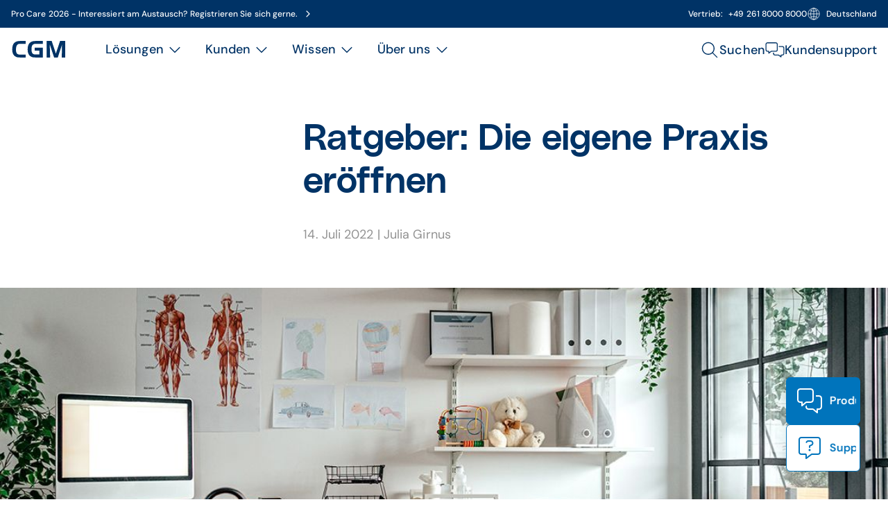

--- FILE ---
content_type: text/html;charset=UTF-8
request_url: https://www.cgm.com/deu_de/magazin/artikel/business-consulting/2022/ratgeber-die-eigene-praxis-eroeffnen.html
body_size: 66942
content:
<!DOCTYPE html><html lang="de">
<!--
This website is powered by Neos, the Open Source Content Application Platform licensed under the GNU/GPL.
Neos is based on Flow, a powerful PHP application framework licensed under the MIT license.

More information and contribution opportunities at https://www.neos.io
-->
<head><meta charset="UTF-8" /><title>Die eigene Praxis eröffnen - Tipps für angehende Ärztinnen und Ärzte | CGM</title><link href="https://www.cgm.com/_Resources/Static/Packages/Cgm.CgmCom/Styles/LazySourcesPage2.css?bust=95d5d92e" type="text/css" rel="stylesheet" /><link href="https://www.cgm.com/_Resources/Static/Packages/Cgm.CgmCom/Styles/Fonts.NewDesign.css?bust=5cc64568" type="text/css" rel="stylesheet" /><script type="text/javascript">window.matomoUrl = "https://numbers.my-cgm.org"</script>                <script type="application/javascript">                    const acceptAllParam = new URLSearchParams(window.location.search).get("gdpr");                    if (acceptAllParam && acceptAllParam === "accept-all") {                        var UC_UI_SUPPRESS_CMP_DISPLAY=true;                        window.addEventListener("UCRunning", async () => {                            const isInitialized = await window.__ucCmp.isInitialized();                            if (isInitialized) {                                try {                                    await window.__ucCmp.acceptAllConsents();                                    await window.__ucCmp.saveConsents();                                } catch (error) {                                    console.error("Consents not accepted. Error: ", error);                                }                            }                        });                    }                </script><script id="usercentrics-cmp" src="https://web.cmp.usercentrics.eu/ui/loader.js"  data-settings-id="0GNnYLzeE-8wzl" async type="text/javascript"></script><!-- Matomo Tag Manager -->                <script  type="text/plain" data-usercentrics="Matomo">                    var _mtm = window._mtm = window._mtm || [];                    _mtm.push({"mtm.startTime": (new Date().getTime()), "event": "mtm.Start"});                    var cookies = decodeURIComponent(document.cookie);                    if(document.getElementById("shop-react-app")) {                        window._paq.push(["requireConsent"]);                    }                    if (document.getElementById("shop-react-app") && cookies.includes('"deu":["mandatory","matomo"]')) {                        window._paq.push(["forgetConsentGiven"]);                    }                    _mtm.push({"consent": true});                    if(!(document.getElementById("shop-react-app"))) {                        var d=document, g=d.createElement("script"), s=d.getElementsByTagName("script")[0];                        g.async=true; g.src=window.matomoUrl+"/js/container_J7YxPJRh.js"; s.parentNode.insertBefore(g,s);                    } else {                        window._paq.push(["rememberConsentGiven"]);                    }                </script>                <!-- End Matomo Tag Manager --><!-- Google Tag Manager -->                <script type="text/plain" data-usercentrics="Google Tag Manager">                    (function(w,d,s,l,i){w[l]=w[l]||[];w[l].push({"gtm.start":                    new Date().getTime(),event:"gtm.js"});var f=d.getElementsByTagName(s)[0],                    j=d.createElement(s),dl=l!="dataLayer"?"&l="+l:"";j.async=true;j.src=                    "https://www.googletagmanager.com/gtm.js?id="+i+dl;f.parentNode.insertBefore(j,f);                    })(window,document,"script","dataLayer","GTM-5WR6XKC");                    setTimeout(() => {                        window.dispatchEvent(new CustomEvent("UCRunning"));                    }, 100);                </script>                <!-- End Google Tag Manager --><script type="text/javascript">var _mtm = window._mtm || [];_mtm.push({ businessUnit: "BUSINESS CONSULTING" });_mtm.push({ segment: "AIS" });_mtm.push({ country: "deu" });_mtm.push({ language: "de" });_mtm.push({ variant: "a" });</script><meta name="description" content="Worauf kommt es bei der Eröffnung einer Arztpraxis an? Dieser Ratgeber klärt auf: ✓Niederlassungsform ✓Businessplan ✓Partner" /><meta name="keywords" content="Praxisgründung, Arztpraxis gründen, Praxis eröffnen, Existenzgründung Arztpraxis, Ratgeber Praxisgründung" /><meta name="robots" content="index,follow" /><link rel="canonical" href="https://www.cgm.com/deu_de/magazin/artikel/business-consulting/2022/ratgeber-die-eigene-praxis-eroeffnen.html" /><link rel="alternate" hreflang="x-default" href="https://www.cgm.com/deu_de/magazin/artikel/business-consulting/2022/ratgeber-die-eigene-praxis-eroeffnen.html" /><link rel="alternate" hreflang="de" href="https://www.cgm.com/deu_de/magazin/artikel/business-consulting/2022/ratgeber-die-eigene-praxis-eroeffnen.html" /><meta name="twitter:card" content="summary" /><meta name="twitter:title" content="Die eigene Praxis eröffnen - Tipps für angehende Ärztinnen und Ärzte" /><meta name="twitter:description" content="Worauf kommt es bei der Eröffnung einer Arztpraxis an? Dieser Ratgeber klärt auf: ✓Niederlassungsform ✓Businessplan ✓Partner" /><meta name="twitter:url" content="https://www.cgm.com/deu_de/magazin/artikel/business-consulting/2022/ratgeber-die-eigene-praxis-eroeffnen.html" /><meta name="twitter:image" content="https://www.cgm.com/_Resources/Persistent/95df614e6d5bc3d4d0974b1a702b021820a7a97c/CGMCOM-17536_BC_Neugr%C3%BCnder-LPs_Bilder_anpassen_0622_NME10-640x640-600x600.jpg" /><meta property="og:type" content="article" /><meta property="og:title" content="Die eigene Praxis eröffnen - Tipps für angehende Ärztinnen und Ärzte" /><meta property="og:url" content="https://www.cgm.com/deu_de/magazin/artikel/business-consulting/2022/ratgeber-die-eigene-praxis-eroeffnen.html" /><meta property="og:description" content="Worauf kommt es bei der Eröffnung einer Arztpraxis an? Dieser Ratgeber klärt auf: ✓Niederlassungsform ✓Businessplan ✓Partner" /><meta property="article:author" content="Julia Girnus" /><meta property="article:published_time-DateTime" content="14.07.2022 12:02" /><meta property="og:image" content="https://www.cgm.com/_Resources/Persistent/244677f801e4f5d01d80db5e0d825effac7d7b88/CGMCOM-17536_BC_Neugr%C3%BCnder-LPs_Bilder_anpassen_0622_NME10-640x640.jpg" /><meta property="og:image:width" content="640" /><meta property="og:image:height" content="640" /><meta property="og:image:alt" content="CGMCOM-17536_BC_Neugründer-LPs_Bilder_anpassen_0622_NME10-640x640.jpg" /><script type="application/ld+json">{"@context":"http:\/\/schema.org\/","@type":"BreadcrumbList","itemListElement":[{"@type":"ListItem","position":1,"name":"de","item":"https:\/\/www.cgm.com\/deu_de"},{"@type":"ListItem","position":2,"name":"Magazin","item":"https:\/\/www.cgm.com\/deu_de\/magazin.html"},{"@type":"ListItem","position":3,"name":"Artikel","item":"https:\/\/www.cgm.com\/deu_de\/magazin\/artikel.html"},{"@type":"ListItem","position":4,"name":"BUSINESS CONSULTING","item":"https:\/\/www.cgm.com\/deu_de\/magazin\/artikel\/business-consulting.html"},{"@type":"ListItem","position":5,"name":"2022","item":"https:\/\/www.cgm.com\/deu_de\/magazin\/artikel\/business-consulting\/2022.html"},{"@type":"ListItem","position":6,"name":"Ratgeber: Die eigene Praxis er\u00f6ffnen","item":"https:\/\/www.cgm.com\/deu_de\/magazin\/artikel\/business-consulting\/2022\/ratgeber-die-eigene-praxis-eroeffnen.html"}]}</script><meta name="viewport" content="width=device-width, initial-scale=1.0"><link rel="icon" type="image/svg+xml"
      href="https://www.cgm.com/_Resources/Static/Packages/Cgm.Base/Assets/Icons/Fav2/favicon.svg?bust=605f13c3">

<!-- Apple Touch Icon -->
<link rel="apple-touch-icon" sizes="180x180"
      href="https://www.cgm.com/_Resources/Static/Packages/Cgm.Base/Assets/Icons/Fav2/favicon-blue.png?bust=9571b761">

<!-- Fallback, Safari -->
<link rel="icon" type="image/png" sizes="32x32"
      href="https://www.cgm.com/_Resources/Static/Packages/Cgm.Base/Assets/Icons/Fav2/favicon-blue.png?bust=9571b761">

<link rel="icon" href="https://www.cgm.com/_Resources/Static/Packages/Cgm.Base/Assets/Icons/Fav2/favicon-blue.ico?bust=3906b661" />
<link rel="stylesheet" href="https://www.cgm.com/_Resources/Static/Packages/Cgm.CgmCom/Styles/MagazineArticle.css?bust=db04bddd"/><link rel="stylesheet" href="https://www.cgm.com/_Resources/Static/Packages/Cgm.CgmCom/Styles/SiteHeader.css?bust=35c99f90"/><link rel="stylesheet" href="https://www.cgm.com/_Resources/Static/Packages/Cgm.CgmCom/Styles/ActionBar2.css?bust=6b32cb6a"/><link rel="stylesheet" href="https://www.cgm.com/_Resources/Static/Packages/Cgm.CgmCom/Styles/AccessibleSiteHeader.css?bust=5076c390"/><link rel="stylesheet" href="https://www.cgm.com/_Resources/Static/Packages/Cgm.CgmCom/Styles/HeaderBar.css?bust=47640c1d"/><link rel="stylesheet" href="https://www.cgm.com/_Resources/Static/Packages/Cgm.CgmCom/Styles/AccessibleHeaderLogo.css?bust=3fd44856"/><link rel="stylesheet" href="https://www.cgm.com/_Resources/Static/Packages/Cgm.CgmCom/Styles/DesktopMainMenu.css?bust=44ee8e96"/><link rel="stylesheet" href="https://www.cgm.com/_Resources/Static/Packages/Cgm.CgmCom/Styles/DesktopMainMenuSolutions.css?bust=aced687f"/><link rel="stylesheet" href="https://www.cgm.com/_Resources/Static/Packages/Cgm.CgmCom/Styles/DesktopMainMenuSecondLevelNavigation.css?bust=21473666"/><link rel="stylesheet" href="https://www.cgm.com/_Resources/Static/Packages/Cgm.CgmCom/Styles/DesktopMainMenuSecondLevelNavigationItem.css?bust=9f8a1fee"/><link rel="stylesheet" href="https://www.cgm.com/_Resources/Static/Packages/Cgm.CgmCom/Styles/Divider.css?bust=fd8d6cb7"/><link rel="stylesheet" href="https://www.cgm.com/_Resources/Static/Packages/Cgm.CgmCom/Styles/DesktopMainMenuTeaserList.css?bust=49166511"/><link rel="stylesheet" href="https://www.cgm.com/_Resources/Static/Packages/Cgm.CgmCom/Styles/MainMenuTeaser.css?bust=8c60efd9"/><link rel="stylesheet" href="https://www.cgm.com/_Resources/Static/Packages/Cgm.CgmCom/Styles/MainMenuHighlightSection.css?bust=c7a0c43e"/><noscript><link rel="stylesheet" href="https://www.cgm.com/_Resources/Static/Packages/Cgm.CgmCom/Styles/ArtDirectImage.css?bust=e0e51567"/></noscript><link rel="stylesheet" href="https://www.cgm.com/_Resources/Static/Packages/Cgm.CgmCom/Styles/DesktopMainMenuCustomers.css?bust=6c66e1c1"/><link rel="stylesheet" href="https://www.cgm.com/_Resources/Static/Packages/Cgm.CgmCom/Styles/DesktopMainMenuSuccessStoriesList.css?bust=d19cc6b0"/><link rel="stylesheet" href="https://www.cgm.com/_Resources/Static/Packages/Cgm.CgmCom/Styles/MainMenuTeaserCard.css?bust=41df5648"/><link rel="stylesheet" href="https://www.cgm.com/_Resources/Static/Packages/Cgm.CgmCom/Styles/DesktopMainMenuKnowledgeBase.css?bust=e17747aa"/><link rel="stylesheet" href="https://www.cgm.com/_Resources/Static/Packages/Cgm.CgmCom/Styles/DesktopMainMenuRootLevelSubMenus.css?bust=ef374902"/><link rel="stylesheet" href="https://www.cgm.com/_Resources/Static/Packages/Cgm.CgmCom/Styles/SecondaryMenu.css?bust=d535438f"/><link rel="stylesheet" href="https://www.cgm.com/_Resources/Static/Packages/Cgm.CgmCom/Styles/MobileMainMenu.css?bust=a4d6e857"/><link rel="stylesheet" href="https://www.cgm.com/_Resources/Static/Packages/Cgm.CgmCom/Styles/MobileMainMenuSolutions.css?bust=b30e35f8"/><link rel="stylesheet" href="https://www.cgm.com/_Resources/Static/Packages/Cgm.CgmCom/Styles/MobileMainMenuSecondLevelNavigation.css?bust=4c198d4b"/><link rel="stylesheet" href="https://www.cgm.com/_Resources/Static/Packages/Cgm.CgmCom/Styles/MobileMainMenuSecondLevelNavigationItem.css?bust=cdf0ca8d"/><link rel="stylesheet" href="https://www.cgm.com/_Resources/Static/Packages/Cgm.CgmCom/Styles/MobileMainMenuTeaserList.css?bust=a9bb75a5"/><link rel="stylesheet" href="https://www.cgm.com/_Resources/Static/Packages/Cgm.CgmCom/Styles/MobileMainMenuCustomers.css?bust=f3730da7"/><link rel="stylesheet" href="https://www.cgm.com/_Resources/Static/Packages/Cgm.CgmCom/Styles/MobileMainMenuSuccessStoriesList.css?bust=997efd8c"/><link rel="stylesheet" href="https://www.cgm.com/_Resources/Static/Packages/Cgm.CgmCom/Styles/MobileMainMenuKnowledgeBase.css?bust=c74d3f33"/><link rel="stylesheet" href="https://www.cgm.com/_Resources/Static/Packages/Cgm.CgmCom/Styles/MobileMainMenuRootLevelSubMenus.css?bust=fece65eb"/><link rel="stylesheet" href="https://www.cgm.com/_Resources/Static/Packages/Cgm.CgmCom/Styles/MobileMenuCountrySelection.css?bust=ee53134d"/><link rel="stylesheet" href="https://www.cgm.com/_Resources/Static/Packages/Cgm.CgmCom/Styles/SearchMenu.css?bust=8b44d1c8"/><link rel="stylesheet" href="https://www.cgm.com/_Resources/Static/Packages/Cgm.CgmCom/Styles/SearchAutoComplete2.css?bust=72fda8b5"/><link rel="stylesheet" href="https://www.cgm.com/_Resources/Static/Packages/Cgm.CgmCom/Styles/Container2.css?bust=3bbc1041"/><link rel="stylesheet" href="https://www.cgm.com/_Resources/Static/Packages/Cgm.CgmCom/Styles/GdprLinksBar.css?bust=67900fa3"/><link rel="stylesheet" href="https://www.cgm.com/_Resources/Static/Packages/Cgm.CgmCom/Styles/Headline.css?bust=f1134a37"/><link rel="stylesheet" href="https://www.cgm.com/_Resources/Static/Packages/Cgm.CgmCom/Styles/Text2.css?bust=286b117f"/><noscript><link rel="stylesheet" href="https://www.cgm.com/_Resources/Static/Packages/Cgm.CgmCom/Styles/ArtDirectImage2.css?bust=7334afda"/></noscript><link rel="stylesheet" href="https://www.cgm.com/_Resources/Static/Packages/Cgm.CgmCom/Styles/Lightbox2.css?bust=be164371"/><link rel="stylesheet" href="https://www.cgm.com/_Resources/Static/Packages/Cgm.CgmCom/Styles/ActionCardGroup2.css?bust=b0300608"/><link rel="stylesheet" href="https://www.cgm.com/_Resources/Static/Packages/Cgm.CgmCom/Styles/Card2.css?bust=e3425959"/><link rel="stylesheet" href="https://www.cgm.com/_Resources/Static/Packages/Cgm.CgmCom/Styles/CardLane2.css?bust=b9c0938e"/><link rel="stylesheet" href="https://www.cgm.com/_Resources/Static/Packages/Cgm.CgmCom/Styles/ButtonRow.css?bust=d1657559"/><link rel="stylesheet" href="https://www.cgm.com/_Resources/Static/Packages/Cgm.CgmCom/Styles/Button2.css?bust=773b12ed"/><link rel="stylesheet" href="https://www.cgm.com/_Resources/Static/Packages/Cgm.CgmCom/Styles/GdprOverlay2.css?bust=da2e647d"/><link rel="stylesheet" href="https://www.cgm.com/_Resources/Static/Packages/Cgm.CgmCom/Styles/Forms2.css?bust=a21da0ed"/><link rel="stylesheet" href="https://www.cgm.com/_Resources/Static/Packages/Cgm.CgmCom/Styles/FeedList2.css?bust=4094488d"/><link rel="stylesheet" href="https://www.cgm.com/_Resources/Static/Packages/Cgm.CgmCom/Styles/RelatedArticles.css?bust=78a7ffee"/><link rel="stylesheet" href="https://www.cgm.com/_Resources/Static/Packages/Cgm.CgmCom/Styles/SiteFooter2.css?bust=55d3691f"/><link rel="stylesheet" href="https://www.cgm.com/_Resources/Static/Packages/Cgm.CgmCom/Styles/FooterSearch2.css?bust=4c44e5bf"/><link rel="stylesheet" href="https://www.cgm.com/_Resources/Static/Packages/Cgm.CgmCom/Styles/FooterMenu2.css?bust=b8fee893"/><link rel="stylesheet" href="https://www.cgm.com/_Resources/Static/Packages/Cgm.CgmCom/Styles/FooterSocialMedia2.css?bust=90a67eb9"/><link rel="stylesheet" href="https://www.cgm.com/_Resources/Static/Packages/Cgm.CgmCom/Styles/FooterLine2.css?bust=fd683a15"/><link rel="stylesheet" href="https://www.cgm.com/_Resources/Static/Packages/Cgm.CgmCom/Styles/ImprintLink2.css?bust=9f3e30ef"/></head><body class><div class="content-wrapper"><div><div class="action-bar"><div class="action-bar__items"><a href="/deu_de/ueber-uns/kontakt.html#businessUnits=BUSINESS%20CONSULTING&amp;formField_contactReason=product" target="_self" data-matomo-track-link data-matomo-event-type="actionbar-item-clicked" data-matomo-event-datalayer-event-data="{&quot;actionbarItemTitle&quot;:&quot;Produktanfrage&quot;}"><div class="action-bar__item open"><div class="icon lazyload icon--size-md" data-iconuri="https://www.cgm.com/_Resources/Static/Packages/Cgm.CgmCom/Assets/Icons/NewDesign/contact.svg?bust=567aa68b"></div><span>Produktanfrage</span></div></a><a href="/deu_de/ueber-uns/kontakt.html#businessUnits=BUSINESS%20CONSULTING&amp;formField_contactReason=support" target="_self" data-matomo-track-link data-matomo-event-type="actionbar-item-clicked" data-matomo-event-datalayer-event-data="{&quot;actionbarItemTitle&quot;:&quot;Support&quot;}"><div class="action-bar__item open"><div class="icon lazyload icon--size-md" data-iconuri="https://www.cgm.com/_Resources/Static/Packages/Cgm.CgmCom/Assets/Icons/NewDesign/support.svg?bust=3d8c84ae"></div><span>Support</span></div></a></div></div><header class="accesible-site-header"><div class="header-bar header-bar-desktop"><div class="header-bar-container"><div class="header-bar-announcement"><a href="/deu_de/loesungen/soziale-einrichtung/veranstaltungsuebersicht/2026/veranstaltungen/pro-care-2026.html" data-matomo-track-link data-matomo-event-type="header-bar-announcement-clicked" data-matomo-event-datalayer-key="headerBarAnnouncementTitle" data-matomo-event-datalayer-value="Pro Care 2026 - Interessiert am Austausch?  Registrieren Sie sich gerne."><span>Pro Care 2026 - Interessiert am Austausch?  Registrieren Sie sich gerne.</span><div class="icon lazyload icon--size-regular header-bar-announcement-icon" data-iconuri="https://www.cgm.com/_Resources/Static/Packages/Cgm.CgmCom/Assets/Icons/Ion/chevron-forward-outline.svg?bust=539ce142"></div></a></div><div class="header-bar-right"><div class="header-bar-contact"><span class="header-bar-contact-label">Vertrieb:</span><a href="tel:+49 261 8000 8000" data-matomo-track-link data-matomo-event-type="header-bar-phone-clicked" data-matomo-event-datalayer-key="headerBarPhoneNumber" data-matomo-event-datalayer-value="+49 261 8000 8000"><span>+49 261 8000 8000</span></a></div><div class="header-bar-country-section"><div class="icon lazyload icon--size-regular" data-iconuri="https://www.cgm.com/_Resources/Static/Packages/Cgm.CgmCom/Assets/Icons/Ion/globe-outline.svg?bust=323bb00e"></div><span>Deutschland</span></div></div></div><div class="header-bar-countries"><div class="header-bar-countries-container"><div class="header-bar-countries-section"><p class="header-bar-countries-label">Lokale Webseiten</p><ul class="header-bar-country-list"><li class="header-bar-country-item"><a href="/bel_nl"><span>Belgien</span><div class="icon lazyload icon--size-regular header-bar-country-item-icon" data-iconuri="https://www.cgm.com/_Resources/Static/Packages/Cgm.CgmCom/Assets/Icons/Ion/arrow-forward-outline.svg?bust=ac61a6ce"></div></a></li><li class="header-bar-country-item"><a href="/deu_de"><span>Deutschland</span><div class="icon lazyload icon--size-regular header-bar-country-item-icon" data-iconuri="https://www.cgm.com/_Resources/Static/Packages/Cgm.CgmCom/Assets/Icons/Ion/arrow-forward-outline.svg?bust=ac61a6ce"></div></a></li><li class="header-bar-country-item"><a href="/dnk_dk"><span>Dänemark</span><div class="icon lazyload icon--size-regular header-bar-country-item-icon" data-iconuri="https://www.cgm.com/_Resources/Static/Packages/Cgm.CgmCom/Assets/Icons/Ion/arrow-forward-outline.svg?bust=ac61a6ce"></div></a></li><li class="header-bar-country-item"><a href="/fra_fr"><span>Frankreich</span><div class="icon lazyload icon--size-regular header-bar-country-item-icon" data-iconuri="https://www.cgm.com/_Resources/Static/Packages/Cgm.CgmCom/Assets/Icons/Ion/arrow-forward-outline.svg?bust=ac61a6ce"></div></a></li><li class="header-bar-country-item"><a href="/irl_en"><span>Irland</span><div class="icon lazyload icon--size-regular header-bar-country-item-icon" data-iconuri="https://www.cgm.com/_Resources/Static/Packages/Cgm.CgmCom/Assets/Icons/Ion/arrow-forward-outline.svg?bust=ac61a6ce"></div></a></li><li class="header-bar-country-item"><a href="/ita_it"><span>Italien</span><div class="icon lazyload icon--size-regular header-bar-country-item-icon" data-iconuri="https://www.cgm.com/_Resources/Static/Packages/Cgm.CgmCom/Assets/Icons/Ion/arrow-forward-outline.svg?bust=ac61a6ce"></div></a></li><li class="header-bar-country-item"><a href="/nld_nl"><span>Niederlande</span><div class="icon lazyload icon--size-regular header-bar-country-item-icon" data-iconuri="https://www.cgm.com/_Resources/Static/Packages/Cgm.CgmCom/Assets/Icons/Ion/arrow-forward-outline.svg?bust=ac61a6ce"></div></a></li><li class="header-bar-country-item"><a href="/nor_no"><span>Norwegen</span><div class="icon lazyload icon--size-regular header-bar-country-item-icon" data-iconuri="https://www.cgm.com/_Resources/Static/Packages/Cgm.CgmCom/Assets/Icons/Ion/arrow-forward-outline.svg?bust=ac61a6ce"></div></a></li><li class="header-bar-country-item"><a href="/pol_pl"><span>Polen</span><div class="icon lazyload icon--size-regular header-bar-country-item-icon" data-iconuri="https://www.cgm.com/_Resources/Static/Packages/Cgm.CgmCom/Assets/Icons/Ion/arrow-forward-outline.svg?bust=ac61a6ce"></div></a></li><li class="header-bar-country-item"><a href="/prt_en"><span>Portugal</span><div class="icon lazyload icon--size-regular header-bar-country-item-icon" data-iconuri="https://www.cgm.com/_Resources/Static/Packages/Cgm.CgmCom/Assets/Icons/Ion/arrow-forward-outline.svg?bust=ac61a6ce"></div></a></li><li class="header-bar-country-item"><a href="/rou_en"><span>Rumänien</span><div class="icon lazyload icon--size-regular header-bar-country-item-icon" data-iconuri="https://www.cgm.com/_Resources/Static/Packages/Cgm.CgmCom/Assets/Icons/Ion/arrow-forward-outline.svg?bust=ac61a6ce"></div></a></li><li class="header-bar-country-item"><a href="/swe_se"><span>Schweden</span><div class="icon lazyload icon--size-regular header-bar-country-item-icon" data-iconuri="https://www.cgm.com/_Resources/Static/Packages/Cgm.CgmCom/Assets/Icons/Ion/arrow-forward-outline.svg?bust=ac61a6ce"></div></a></li><li class="header-bar-country-item"><a href="/che_de"><span>Schweiz</span><div class="icon lazyload icon--size-regular header-bar-country-item-icon" data-iconuri="https://www.cgm.com/_Resources/Static/Packages/Cgm.CgmCom/Assets/Icons/Ion/arrow-forward-outline.svg?bust=ac61a6ce"></div></a></li><li class="header-bar-country-item"><a href="/svk_sk"><span>Slowakei</span><div class="icon lazyload icon--size-regular header-bar-country-item-icon" data-iconuri="https://www.cgm.com/_Resources/Static/Packages/Cgm.CgmCom/Assets/Icons/Ion/arrow-forward-outline.svg?bust=ac61a6ce"></div></a></li><li class="header-bar-country-item"><a href="/esp_es"><span>Spanien</span><div class="icon lazyload icon--size-regular header-bar-country-item-icon" data-iconuri="https://www.cgm.com/_Resources/Static/Packages/Cgm.CgmCom/Assets/Icons/Ion/arrow-forward-outline.svg?bust=ac61a6ce"></div></a></li><li class="header-bar-country-item"><a href="/zaf_en"><span>Südafrika</span><div class="icon lazyload icon--size-regular header-bar-country-item-icon" data-iconuri="https://www.cgm.com/_Resources/Static/Packages/Cgm.CgmCom/Assets/Icons/Ion/arrow-forward-outline.svg?bust=ac61a6ce"></div></a></li><li class="header-bar-country-item"><a href="/cze_cz"><span>Tschechien</span><div class="icon lazyload icon--size-regular header-bar-country-item-icon" data-iconuri="https://www.cgm.com/_Resources/Static/Packages/Cgm.CgmCom/Assets/Icons/Ion/arrow-forward-outline.svg?bust=ac61a6ce"></div></a></li><li class="header-bar-country-item"><a href="/usa_en"><span>Vereinigte Staaten</span><div class="icon lazyload icon--size-regular header-bar-country-item-icon" data-iconuri="https://www.cgm.com/_Resources/Static/Packages/Cgm.CgmCom/Assets/Icons/Ion/arrow-forward-outline.svg?bust=ac61a6ce"></div></a></li><li class="header-bar-country-item"><a href="/aut_de"><span>Österreich</span><div class="icon lazyload icon--size-regular header-bar-country-item-icon" data-iconuri="https://www.cgm.com/_Resources/Static/Packages/Cgm.CgmCom/Assets/Icons/Ion/arrow-forward-outline.svg?bust=ac61a6ce"></div></a></li></ul></div></div></div></div><nav aria-label="CGM Hauptmenu" class="accesible-site-header__navigation"><ul role="menubar" class="accesible-site-header__menubar"><li class="accesible-site-header__menubar-item accessible-header-logo" role="none"><a href="/deu_de" aria-label="Startseite"><div class="icon lazyload icon--size-regular accessible-header-logo__icon" data-iconuri="https://www.cgm.com/_Resources/Static/Packages/Cgm.CgmCom/Assets/Icons/Logo/cgm.svg?bust=b0767784"></div></a></li><li class="accesible-site-header__menubar-item desktop-main-menu-container" role="menuitem" aria-label="Desktop-Hauptmenü"><ul class="desktop-main-menu" role="menu"><li class="desktop-main-menu__item" aria-label="Lösungen" role="menuitem" aria-expanded="false" aria-haspopup="true" data-id="0437449b-d800-475c-8347-5c61c78ed32b"><div class="desktop-main-menu__item-label" role="button" tabindex="0"><span>Lösungen</span><div class="icon lazyload icon--size-regular desktop-main-menu__item__icon" data-iconuri="https://www.cgm.com/_Resources/Static/Packages/Cgm.CgmCom/Assets/Icons/Ion/chevron-down-outline.svg?bust=870179f4"></div></div><div class="desktop-main-menu-solutions" data-parent-id="0437449b-d800-475c-8347-5c61c78ed32b"><div class="desktop-main-menu-solutions__container"><nav class="desktop-main-menu-second-level-navigation desktop-main-menu-solutions__navigation"><legend>Institution</legend><ul role="menu" aria-expanded="true" aria-haspopup="true"><li class="desktop-main-menu-second-level-navigation-item desktop-main-menu-second-level-navigation-item--open desktop-main-menu-second-level-navigation-item--first" role="menuitem" data-id="ff90e4ee-6f6e-43e5-aa30-54c50186cfb4" data-parent-id="0437449b-d800-475c-8347-5c61c78ed32b"><div class="desktop-main-menu-second-level-navigation-item__caption" role="button" aria-controls="solutionsList-ff90e4ee-6f6e-43e5-aa30-54c50186cfb4" aria-expanded="true" aria-haspopup="true" tabindex="0"><span>Arztpraxis</span><div class="icon lazyload icon--size-regular desktop-main-menu-second-level-navigation-item__icon" data-iconuri="https://www.cgm.com/_Resources/Static/Packages/Cgm.CgmCom/Assets/Icons/Ion/arrow-forward-outline.svg?bust=ac61a6ce"></div></div></li><li class="desktop-main-menu-second-level-navigation-item" role="menuitem" data-id="b738f219-0094-42dc-894c-30271293ecda" data-parent-id="0437449b-d800-475c-8347-5c61c78ed32b"><div class="desktop-main-menu-second-level-navigation-item__caption" role="button" aria-controls="solutionsList-b738f219-0094-42dc-894c-30271293ecda" aria-expanded="false" aria-haspopup="true" tabindex="-1"><span>Zahnarztpraxis</span><div class="icon lazyload icon--size-regular desktop-main-menu-second-level-navigation-item__icon" data-iconuri="https://www.cgm.com/_Resources/Static/Packages/Cgm.CgmCom/Assets/Icons/Ion/arrow-forward-outline.svg?bust=ac61a6ce"></div></div></li><li class="desktop-main-menu-second-level-navigation-item" role="menuitem" data-id="c28780cf-fbde-40f5-a657-b9ebdd968f04" data-parent-id="0437449b-d800-475c-8347-5c61c78ed32b"><div class="desktop-main-menu-second-level-navigation-item__caption" role="button" aria-controls="solutionsList-c28780cf-fbde-40f5-a657-b9ebdd968f04" aria-expanded="false" aria-haspopup="true" tabindex="-1"><span>Apotheke</span><div class="icon lazyload icon--size-regular desktop-main-menu-second-level-navigation-item__icon" data-iconuri="https://www.cgm.com/_Resources/Static/Packages/Cgm.CgmCom/Assets/Icons/Ion/arrow-forward-outline.svg?bust=ac61a6ce"></div></div></li><li class="desktop-main-menu-second-level-navigation-item" role="menuitem" data-id="4a36250e-3c1a-4876-85fa-0dbb358ba33c" data-parent-id="0437449b-d800-475c-8347-5c61c78ed32b"><div class="desktop-main-menu-second-level-navigation-item__caption" role="button" aria-controls="solutionsList-4a36250e-3c1a-4876-85fa-0dbb358ba33c" aria-expanded="false" aria-haspopup="true" tabindex="-1"><span>Krankenhaus</span><div class="icon lazyload icon--size-regular desktop-main-menu-second-level-navigation-item__icon" data-iconuri="https://www.cgm.com/_Resources/Static/Packages/Cgm.CgmCom/Assets/Icons/Ion/arrow-forward-outline.svg?bust=ac61a6ce"></div></div></li><li class="desktop-main-menu-second-level-navigation-item" role="menuitem" data-id="09df9003-417d-4e6b-9c1f-e8fbf23c493c" data-parent-id="0437449b-d800-475c-8347-5c61c78ed32b"><div class="desktop-main-menu-second-level-navigation-item__caption" role="button" aria-controls="solutionsList-09df9003-417d-4e6b-9c1f-e8fbf23c493c" aria-expanded="false" aria-haspopup="true" tabindex="-1"><span>Rehaklinik</span><div class="icon lazyload icon--size-regular desktop-main-menu-second-level-navigation-item__icon" data-iconuri="https://www.cgm.com/_Resources/Static/Packages/Cgm.CgmCom/Assets/Icons/Ion/arrow-forward-outline.svg?bust=ac61a6ce"></div></div></li><li class="desktop-main-menu-second-level-navigation-item" role="menuitem" data-id="0dc827bf-5e0c-419d-8261-5674a08b623e" data-parent-id="0437449b-d800-475c-8347-5c61c78ed32b"><div class="desktop-main-menu-second-level-navigation-item__caption" role="button" aria-controls="solutionsList-0dc827bf-5e0c-419d-8261-5674a08b623e" aria-expanded="false" aria-haspopup="true" tabindex="-1"><span>Soziale Einrichtung</span><div class="icon lazyload icon--size-regular desktop-main-menu-second-level-navigation-item__icon" data-iconuri="https://www.cgm.com/_Resources/Static/Packages/Cgm.CgmCom/Assets/Icons/Ion/arrow-forward-outline.svg?bust=ac61a6ce"></div></div></li><li class="desktop-main-menu-second-level-navigation-item" role="menuitem" data-id="09f11d97-4f2f-4755-a885-e8f0f100cbec" data-parent-id="0437449b-d800-475c-8347-5c61c78ed32b"><a class="desktop-main-menu-second-level-navigation-item__caption" href="/deu_de/loesungen/ambulante-dienste.html" tabindex="-1" target="_self"><span>Ambulante Pflege</span><div class="icon lazyload icon--size-regular desktop-main-menu-second-level-navigation-item__icon" data-iconuri="https://www.cgm.com/_Resources/Static/Packages/Cgm.CgmCom/Assets/Icons/Ion/arrow-forward-outline.svg?bust=ac61a6ce"></div></a></li><li class="desktop-main-menu-second-level-navigation-item" role="menuitem" data-id="944a96c8-2053-4251-9da8-7671edf870f2" data-parent-id="0437449b-d800-475c-8347-5c61c78ed32b"><div class="desktop-main-menu-second-level-navigation-item__caption" role="button" aria-controls="solutionsList-944a96c8-2053-4251-9da8-7671edf870f2" aria-expanded="false" aria-haspopup="true" tabindex="-1"><span>Labor</span><div class="icon lazyload icon--size-regular desktop-main-menu-second-level-navigation-item__icon" data-iconuri="https://www.cgm.com/_Resources/Static/Packages/Cgm.CgmCom/Assets/Icons/Ion/arrow-forward-outline.svg?bust=ac61a6ce"></div></div></li><li class="desktop-main-menu-second-level-navigation-item" role="menuitem" data-id="bb0a9771-2b6f-4923-950f-a0e921839086" data-parent-id="0437449b-d800-475c-8347-5c61c78ed32b"><a class="desktop-main-menu-second-level-navigation-item__caption" href="/deu_de/loesungen/HSE-Software.html" tabindex="-1" target="_self"><span>Arbeitsmedizin und -sicherheit</span><div class="icon lazyload icon--size-regular desktop-main-menu-second-level-navigation-item__icon" data-iconuri="https://www.cgm.com/_Resources/Static/Packages/Cgm.CgmCom/Assets/Icons/Ion/arrow-forward-outline.svg?bust=ac61a6ce"></div></a></li><li class="desktop-main-menu-second-level-navigation-item" role="menuitem" data-id="ccf415e7-553a-4311-96d4-839af4615003" data-parent-id="0437449b-d800-475c-8347-5c61c78ed32b"><a class="desktop-main-menu-second-level-navigation-item__caption" href="/deu_de/loesungen/industrie.html" tabindex="-1" target="_self"><span>Industrie</span><div class="icon lazyload icon--size-regular desktop-main-menu-second-level-navigation-item__icon" data-iconuri="https://www.cgm.com/_Resources/Static/Packages/Cgm.CgmCom/Assets/Icons/Ion/arrow-forward-outline.svg?bust=ac61a6ce"></div></a></li><li class="desktop-main-menu-second-level-navigation-item" role="menuitem" data-id="2d137075-7e9c-43d7-9501-a5b1978a10d8" data-parent-id="0437449b-d800-475c-8347-5c61c78ed32b"><a class="desktop-main-menu-second-level-navigation-item__caption" href="/deu_de/loesungen/gkv-pkv.html" tabindex="-1" target="_self"><span>Krankenversicherungen</span><div class="icon lazyload icon--size-regular desktop-main-menu-second-level-navigation-item__icon" data-iconuri="https://www.cgm.com/_Resources/Static/Packages/Cgm.CgmCom/Assets/Icons/Ion/arrow-forward-outline.svg?bust=ac61a6ce"></div></a></li><li class="desktop-main-menu-second-level-navigation-item" role="menuitem" data-id="dc291ec5-dc2d-48c2-a5e0-ed53385d3c17" data-parent-id="0437449b-d800-475c-8347-5c61c78ed32b"><div class="desktop-main-menu-second-level-navigation-item__caption" role="button" aria-controls="solutionsList-dc291ec5-dc2d-48c2-a5e0-ed53385d3c17" aria-expanded="false" aria-haspopup="true" tabindex="-1"><span>Weitere Institutionen</span><div class="icon lazyload icon--size-regular desktop-main-menu-second-level-navigation-item__icon" data-iconuri="https://www.cgm.com/_Resources/Static/Packages/Cgm.CgmCom/Assets/Icons/Ion/arrow-forward-outline.svg?bust=ac61a6ce"></div></div></li><div class="divider"></div><li class="desktop-main-menu-second-level-navigation-item" role="menuitem" data-id="fb9e00f4-8d94-4b02-be7a-565216490e4a" data-parent-id="0437449b-d800-475c-8347-5c61c78ed32b"><div class="desktop-main-menu-second-level-navigation-item__caption" role="button" aria-controls="solutionsList-fb9e00f4-8d94-4b02-be7a-565216490e4a" aria-expanded="false" aria-haspopup="true" tabindex="-1"><span>Telematikinfrastruktur</span><div class="icon lazyload icon--size-regular desktop-main-menu-second-level-navigation-item__icon" data-iconuri="https://www.cgm.com/_Resources/Static/Packages/Cgm.CgmCom/Assets/Icons/Ion/arrow-forward-outline.svg?bust=ac61a6ce"></div></div></li><li class="desktop-main-menu-second-level-navigation-item" role="menuitem" data-id="55ee3e2d-457d-486e-8327-f02804fe1f04" data-parent-id="0437449b-d800-475c-8347-5c61c78ed32b"><div class="desktop-main-menu-second-level-navigation-item__caption" role="button" aria-controls="solutionsList-55ee3e2d-457d-486e-8327-f02804fe1f04" aria-expanded="false" aria-haspopup="true" tabindex="-1"><span>IT-Security</span><div class="icon lazyload icon--size-regular desktop-main-menu-second-level-navigation-item__icon" data-iconuri="https://www.cgm.com/_Resources/Static/Packages/Cgm.CgmCom/Assets/Icons/Ion/arrow-forward-outline.svg?bust=ac61a6ce"></div></div></li><li class="desktop-main-menu-second-level-navigation-item" role="menuitem" data-id="e4cd6701-4755-45a4-8fc7-5d423a0af737" data-parent-id="0437449b-d800-475c-8347-5c61c78ed32b"><a class="desktop-main-menu-second-level-navigation-item__caption" href="/deu_de/loesungen/hardware.html" tabindex="-1" target="_self"><span>Hardware</span><div class="icon lazyload icon--size-regular desktop-main-menu-second-level-navigation-item__icon" data-iconuri="https://www.cgm.com/_Resources/Static/Packages/Cgm.CgmCom/Assets/Icons/Ion/arrow-forward-outline.svg?bust=ac61a6ce"></div></a></li></ul></nav><div class="desktop-main-menu-solutions__solutions-teaser-lists"><div class="desktop-main-menu__teaser-list desktop-main-menu__teaser-list--open" data-parent-id="ff90e4ee-6f6e-43e5-aa30-54c50186cfb4"><div class="desktop-main-menu__teaser-list__overview-link"><a href="/deu_de/loesungen/praxissoftware.html" target="_self" data-matomo-track-link data-matomo-event-type="main-menu-overview-clicked" data-matomo-event-datalayer-key="overviewInstitutionTitle" data-matomo-event-datalayer-value="Arztpraxis">Übersicht</a></div><div class="desktop-main-menu__teaser-list__section"><a href="/deu_de/loesungen/praxissoftware.html" target="_self"><span>Arztinformationssysteme</span><div class="icon lazyload icon--size-regular" data-iconuri="https://www.cgm.com/_Resources/Static/Packages/Cgm.CgmCom/Assets/Icons/Ion/chevron-forward-outline.svg?bust=539ce142"></div></a></div><div class="desktop-main-menu__teaser-list__teasers"><a href="/deu_de/loesungen/praxissoftware/healthcare-software/cgm-medistar.html" target="_self" class="desktop-main-menu-teaser"><div class="desktop-main-menu-teaser__headline"><div class="desktop-main-menu-teaser__headline__text">CGM MEDISTAR</div></div><div class="desktop-main-menu-teaser__teaser-text">Praxissoftware mit der größten Modulvielfalt</div></a><a href="/deu_de/loesungen/praxissoftware/healthcare-software/cgm-albis.html" target="_self" class="desktop-main-menu-teaser"><div class="desktop-main-menu-teaser__headline"><div class="desktop-main-menu-teaser__headline__text">CGM ALBIS</div></div><div class="desktop-main-menu-teaser__teaser-text">Praxissoftware für jede Praxisgröße und -form mit regionalem Service und Support</div></a><a href="/deu_de/loesungen/praxissoftware/healthcare-software/cgm-m1-pro.html" target="_self" class="desktop-main-menu-teaser"><div class="desktop-main-menu-teaser__headline"><div class="desktop-main-menu-teaser__headline__text">CGM M1 PRO</div></div><div class="desktop-main-menu-teaser__teaser-text">Arztsoftware für Einzelpraxis, Gemeinschaftspraxis und MVZ</div></a><a href="/deu_de/loesungen/praxissoftware/healthcare-software/data-vital.html" target="_self" class="desktop-main-menu-teaser"><div class="desktop-main-menu-teaser__headline"><div class="desktop-main-menu-teaser__headline__text">DATA VITAL </div></div><div class="desktop-main-menu-teaser__teaser-text">Stabile Arztsoftware basierend auf Linux-Technologie</div></a><a href="/deu_de/loesungen/praxissoftware/healthcare-software/cgm-turbomed.html" target="_self" class="desktop-main-menu-teaser"><div class="desktop-main-menu-teaser__headline"><div class="desktop-main-menu-teaser__headline__text">CGM TURBOMED</div></div><div class="desktop-main-menu-teaser__teaser-text">Praxissoftware in drei intelligent gebündelten Editionen</div></a><a href="/deu_de/loesungen/praxissoftware/healthcare-software/cgm-one-praxissoftware.html" target="_blank" class="desktop-main-menu-teaser"><div class="desktop-main-menu-teaser__headline"><div class="desktop-main-menu-teaser__headline__text">CGM Praxis</div></div><div class="desktop-main-menu-teaser__teaser-text">KI-gestützte Praxissoftware zur Vereinfachung Ihrer Praxisverwaltung</div></a></div><div class="desktop-main-menu__teaser-list__section"><a href="/deu_de/loesungen/praxissoftware/zusatzprodukte.html" target="_self"><span>Zusatzprodukte</span><div class="icon lazyload icon--size-regular" data-iconuri="https://www.cgm.com/_Resources/Static/Packages/Cgm.CgmCom/Assets/Icons/Ion/chevron-forward-outline.svg?bust=539ce142"></div></a></div><div class="desktop-main-menu__teaser-list__teasers"><a href="/deu_de/loesungen/praxissoftware/zusatzprodukte/cgm-one-ambulapps-1.html" target="_blank" class="desktop-main-menu-teaser"><div class="desktop-main-menu-teaser__headline"><div class="desktop-main-menu-teaser__headline__text">CGM one AmbulApps</div><div class="desktop-main-menu-teaser__headline__marker">Neu</div></div><div class="desktop-main-menu-teaser__teaser-text">Digitale Patientenaufnahme, Anamnese und Fotodokumentation</div></a><a href="/deu_de/loesungen/praxissoftware/zusatzprodukte/cgm-one-checkin.html" target="_blank" class="desktop-main-menu-teaser"><div class="desktop-main-menu-teaser__headline"><div class="desktop-main-menu-teaser__headline__text">CGM one CheckIn</div><div class="desktop-main-menu-teaser__headline__marker">Neu</div></div><div class="desktop-main-menu-teaser__teaser-text">Optimierte Patientenanmeldung am digitalen Terminal</div></a><a href="/deu_de/loesungen/praxissoftware/zusatzprodukte/cgm-one-dokuassistent.html" target="_blank" class="desktop-main-menu-teaser"><div class="desktop-main-menu-teaser__headline"><div class="desktop-main-menu-teaser__headline__text">CGM one DokuAssistent</div><div class="desktop-main-menu-teaser__headline__marker">Neu</div></div><div class="desktop-main-menu-teaser__teaser-text">Smarte Erfassung und Verwaltung medizinischer Daten</div></a><a href="/deu_de/loesungen/praxissoftware/zusatzprodukte/cgm-one-onlinerezeption.html" target="_blank" class="desktop-main-menu-teaser"><div class="desktop-main-menu-teaser__headline"><div class="desktop-main-menu-teaser__headline__text">CGM one OnlineRezeption</div><div class="desktop-main-menu-teaser__headline__marker">Neu</div></div><div class="desktop-main-menu-teaser__teaser-text">Effiziente und intelligente Verwaltung von Patientenanliegen in der Praxis</div></a><a href="/deu_de/loesungen/praxissoftware/zusatzprodukte/cgm-one-telefonassistent.html" target="_blank" class="desktop-main-menu-teaser"><div class="desktop-main-menu-teaser__headline"><div class="desktop-main-menu-teaser__headline__text">CGM one TelefonAssistent</div><div class="desktop-main-menu-teaser__headline__marker">Neu</div></div><div class="desktop-main-menu-teaser__teaser-text">KI-Tool für Ihr Praxistelefon und die Anfragenbearbeitung</div></a><a href="/deu_de/loesungen/praxissoftware/zusatzprodukte/clickdoc-online-terminbuchung-kalender.html" target="_blank" class="desktop-main-menu-teaser"><div class="desktop-main-menu-teaser__headline"><div class="desktop-main-menu-teaser__headline__text">CGM one ClickDoc</div></div><div class="desktop-main-menu-teaser__teaser-text">Modernes Online-Terminvereinbarungstool & Kalender</div></a><a href="/deu_de/loesungen/praxissoftware/zusatzprodukte/cgm-one-videosprechstunde.html" target="_blank" class="desktop-main-menu-teaser"><div class="desktop-main-menu-teaser__headline"><div class="desktop-main-menu-teaser__headline__text">CGM one VideoSprechstunde</div></div><div class="desktop-main-menu-teaser__teaser-text">Online-Sprechstunde für eine sichere und flexible Patientenbetreuung</div></a><a href="/deu_de/loesungen/praxissoftware/zusatzprodukte/cgm-praxisarchiv.html" target="_self" class="desktop-main-menu-teaser"><div class="desktop-main-menu-teaser__headline"><div class="desktop-main-menu-teaser__headline__text">CGM PRAXISARCHIV</div></div><div class="desktop-main-menu-teaser__teaser-text">Revisionssichere Archivierung für CGM-Praxissoftware</div></a><a href="/deu_de/loesungen/praxissoftware/zusatzprodukte/moviestar.html" target="_self" class="desktop-main-menu-teaser"><div class="desktop-main-menu-teaser__headline"><div class="desktop-main-menu-teaser__headline__text">MOVIESTAR</div></div><div class="desktop-main-menu-teaser__teaser-text">Revisionssichere Archivierung für CGM MEDISTAR</div></a><a href="/deu_de/loesungen/praxissoftware/zusatzprodukte/cgm-dmp-assist.html" target="_self" class="desktop-main-menu-teaser"><div class="desktop-main-menu-teaser__headline"><div class="desktop-main-menu-teaser__headline__text">CGM DMP-ASSIST</div></div><div class="desktop-main-menu-teaser__teaser-text">Disease-Management-Programme effizienter begleiten</div></a><a href="/deu_de/loesungen/praxissoftware/zusatzprodukte/cgm-authenticate.html" target="_self" class="desktop-main-menu-teaser"><div class="desktop-main-menu-teaser__headline"><div class="desktop-main-menu-teaser__headline__text">CGM AUTHENTICATE</div></div><div class="desktop-main-menu-teaser__teaser-text">Datenschutz durch automatisches Sperren/Entsperren von Praxis-PCs</div></a><a href="/deu_de/loesungen/praxissoftware/zusatzprodukte/ghg-praxisdienst.html" target="_blank" class="desktop-main-menu-teaser"><div class="desktop-main-menu-teaser__headline"><div class="desktop-main-menu-teaser__headline__text">GHG Praxisdienst</div></div><div class="desktop-main-menu-teaser__teaser-text">Einfacher und schneller Zugang zu medizinischen Informationen</div></a></div></div><div class="desktop-main-menu__teaser-list" data-parent-id="b738f219-0094-42dc-894c-30271293ecda"><div class="desktop-main-menu__teaser-list__overview-link"><a href="/deu_de/loesungen/zahnarztpraxis.html" target="_self" data-matomo-track-link data-matomo-event-type="main-menu-overview-clicked" data-matomo-event-datalayer-key="overviewInstitutionTitle" data-matomo-event-datalayer-value="Zahnarztpraxis">Übersicht</a></div><div class="desktop-main-menu__teaser-list__section"><a href="/deu_de/loesungen/zahnarztpraxis.html" target="_self"><span>Zahnarztsoftware</span><div class="icon lazyload icon--size-regular" data-iconuri="https://www.cgm.com/_Resources/Static/Packages/Cgm.CgmCom/Assets/Icons/Ion/chevron-forward-outline.svg?bust=539ce142"></div></a></div><div class="desktop-main-menu__teaser-list__teasers"><a href="/deu_de/loesungen/zahnarztpraxis/zahnarztsoftware/cgm-z1-pro.html" target="_self" class="desktop-main-menu-teaser"><div class="desktop-main-menu-teaser__headline"><div class="desktop-main-menu-teaser__headline__text">CGM Z1.PRO</div></div><div class="desktop-main-menu-teaser__teaser-text">Moderne Software für Zahnärzte, Kieferorthopäden und MKG-Chirurgen</div></a><a href="/deu_de/loesungen/zahnarztpraxis/zahnarztsoftware/cgm-xdent.html" target="_self" class="desktop-main-menu-teaser"><div class="desktop-main-menu-teaser__headline"><div class="desktop-main-menu-teaser__headline__text">CGM XDENT</div></div><div class="desktop-main-menu-teaser__teaser-text">Individuell anpassbare Cloud-Software für die Zahnarztpraxis</div></a></div><div class="desktop-main-menu__teaser-list__section"><span class="desktop-main-menu__teaser-list__section-headline">Module</span></div><div class="desktop-main-menu__teaser-list__teasers"><a href="/deu_de/loesungen/zahnarztpraxis/experten-und-spezialmodule/cgmone-applikationen.html" target="_self" class="desktop-main-menu-teaser"><div class="desktop-main-menu-teaser__headline"><div class="desktop-main-menu-teaser__headline__text">CGM one Applikationen</div><div class="desktop-main-menu-teaser__headline__marker">Neu</div></div><div class="desktop-main-menu-teaser__teaser-text">Erweitern Sie Ihre bestehende Praxissoftware mit unseren flexiblen CGM one Applikationen</div></a><a href="/deu_de/loesungen/zahnarztpraxis/experten-und-spezialmodule/cgm-z1-pro-spezialmodule.html" target="_self" class="desktop-main-menu-teaser"><div class="desktop-main-menu-teaser__headline"><div class="desktop-main-menu-teaser__headline__text">CGM Z1.PRO Spezialmodule</div></div><div class="desktop-main-menu-teaser__teaser-text">Spezialmodule für Controlling, Archivierung, Finanzen, Qualitätsmanagement uvm.</div></a><a href="/deu_de/loesungen/zahnarztpraxis/experten-und-spezialmodule/cgm-z1-pro-expertenmodule.html" target="_self" class="desktop-main-menu-teaser"><div class="desktop-main-menu-teaser__headline"><div class="desktop-main-menu-teaser__headline__text">CGM Z1.PRO Expertenmodule</div></div><div class="desktop-main-menu-teaser__teaser-text">Expertenmodule für jede Fachdisziplin: Erweiterungen für Ihre Zahnarztsoftware</div></a></div><div class="desktop-main-menu__teaser-list__section"><a href="/deu_de/loesungen/zahnarztpraxis/weitere-produkte-und-apps.html" target="_self"><span>Weitere Produkte und Apps</span><div class="icon lazyload icon--size-regular" data-iconuri="https://www.cgm.com/_Resources/Static/Packages/Cgm.CgmCom/Assets/Icons/Ion/chevron-forward-outline.svg?bust=539ce142"></div></a></div><div class="desktop-main-menu__teaser-list__teasers"><a href="/deu_de/loesungen/zahnarztpraxis/weitere-produkte-und-apps/cgm-z1.html" target="_self" class="desktop-main-menu-teaser"><div class="desktop-main-menu-teaser__headline"><div class="desktop-main-menu-teaser__headline__text">CGM Z1</div></div><div class="desktop-main-menu-teaser__teaser-text">Der Klassiker unter den Zahnarztinformationssystemen</div></a><a href="/deu_de/loesungen/zahnarztpraxis/weitere-produkte-und-apps/cgm-highdent-plus.html" target="_self" class="desktop-main-menu-teaser"><div class="desktop-main-menu-teaser__headline"><div class="desktop-main-menu-teaser__headline__text">CGM HIGHDENT PLUS</div></div><div class="desktop-main-menu-teaser__teaser-text">Software für Universitätszahnkliniken und MVZ</div></a><a href="/deu_de/loesungen/zahnarztpraxis/weitere-produkte-und-apps/apps.html" target="_self" class="desktop-main-menu-teaser"><div class="desktop-main-menu-teaser__headline"><div class="desktop-main-menu-teaser__headline__text">Apps</div></div><div class="desktop-main-menu-teaser__teaser-text">Informationen zur Z1.PRO-Anamnese App, CGM HIGHDENT PLUS-Anamnese-App und dem CGM Röntgen-Tutor</div></a><a href="/deu_de/loesungen/zahnarztpraxis/weitere-produkte-und-apps/hardware.html" target="_self" class="desktop-main-menu-teaser"><div class="desktop-main-menu-teaser__headline"><div class="desktop-main-menu-teaser__headline__text">Hardware </div></div><div class="desktop-main-menu-teaser__teaser-text">Lösungen für Dental-Hardware, IT-Sicherheit und Telematikinfrastruktur</div></a></div></div><div class="desktop-main-menu__teaser-list" data-parent-id="c28780cf-fbde-40f5-a657-b9ebdd968f04"><div class="desktop-main-menu__teaser-list__overview-link"><a href="/deu_de/loesungen/apotheke.html" target="_self" data-matomo-track-link data-matomo-event-type="main-menu-overview-clicked" data-matomo-event-datalayer-key="overviewInstitutionTitle" data-matomo-event-datalayer-value="Apotheke">Übersicht</a></div><div class="desktop-main-menu__teaser-list__section"><a href="/deu_de/loesungen/apotheke.html" target="_self"><span>Apothekensysteme</span><div class="icon lazyload icon--size-regular" data-iconuri="https://www.cgm.com/_Resources/Static/Packages/Cgm.CgmCom/Assets/Icons/Ion/chevron-forward-outline.svg?bust=539ce142"></div></a></div><div class="desktop-main-menu__teaser-list__teasers"><a href="/deu_de/loesungen/apotheke/apothekensysteme/winapo-ux.html" target="_self" class="desktop-main-menu-teaser"><div class="desktop-main-menu-teaser__headline"><div class="desktop-main-menu-teaser__headline__text"><span>WINAPO® ux&nbsp;</span></div></div><div class="desktop-main-menu-teaser__teaser-text">Das Apothekenmanagementsystem, das Spaß macht</div></a><a href="/deu_de/loesungen/apotheke/apothekensysteme/cgm-stella.html" target="_self" class="desktop-main-menu-teaser"><div class="desktop-main-menu-teaser__headline"><div class="desktop-main-menu-teaser__headline__text">CGM STELLA®</div></div><div class="desktop-main-menu-teaser__teaser-text">Eine cloudbasierte Apothekensoftware, die sich Ihnen anpasst.</div></a><a href="/deu_de/loesungen/apotheke/apothekensysteme/lauer-taxe.html" target="_self" class="desktop-main-menu-teaser"><div class="desktop-main-menu-teaser__headline"><div class="desktop-main-menu-teaser__headline__text"><span>LAUER-TAXE®&nbsp;</span></div></div><div class="desktop-main-menu-teaser__teaser-text">Das Standardwerk der Arzneimittelinformationen - seit 1950</div></a><a href="/deu_de/loesungen/apotheke/apothekensysteme/cgm-aio.html" target="_self" class="desktop-main-menu-teaser"><div class="desktop-main-menu-teaser__headline"><div class="desktop-main-menu-teaser__headline__text">CGM AIO</div></div><div class="desktop-main-menu-teaser__teaser-text">Eleganter All-in-one-PC mit hoher Flexibilität</div></a></div><div class="desktop-main-menu__teaser-list__section"><span class="desktop-main-menu__teaser-list__section-headline">Weitere Produkte</span></div><div class="desktop-main-menu__teaser-list__teasers"><a href="/deu_de/loesungen/apotheke/weitere-produkte/cgm-vivo.html" target="_self" class="desktop-main-menu-teaser"><div class="desktop-main-menu-teaser__headline"><div class="desktop-main-menu-teaser__headline__text">CGM VIVO®</div><div class="desktop-main-menu-teaser__headline__marker">NEU</div></div><div class="desktop-main-menu-teaser__teaser-text">Eine ganzheitliche Blistersoftware, welche Sie durch sämtliche maschinellen und manuellen Prozesse begleitet.</div></a><a href="/deu_de/loesungen/apotheke/weitere-produkte/cgm-metis.html" target="_self" class="desktop-main-menu-teaser"><div class="desktop-main-menu-teaser__headline"><div class="desktop-main-menu-teaser__headline__text">CGM METIS®</div></div><div class="desktop-main-menu-teaser__teaser-text">Starker Partner für wirtschaftliche Entscheidungen</div></a><a href="/deu_de/loesungen/apotheke/weitere-produkte/apothekenmarketing.html" target="_self" class="desktop-main-menu-teaser"><div class="desktop-main-menu-teaser__headline"><div class="desktop-main-menu-teaser__headline__text">Apothekenmarketing</div></div><div class="desktop-main-menu-teaser__teaser-text">CGM GENIUS® SUITE: All-in-one-Anwendung fürs Apothekenmarketing</div></a><a href="/deu_de/loesungen/apotheke/weitere-produkte/medicheck-connect-quick.html" target="_self" class="desktop-main-menu-teaser"><div class="desktop-main-menu-teaser__headline"><div class="desktop-main-menu-teaser__headline__text">MediCheck Connect</div></div><div class="desktop-main-menu-teaser__teaser-text">Arzneimitteltherapiesicherheit in der Vor-Ort-Apotheke</div></a><a href="/deu_de/loesungen/apotheke/weitere-produkte/zentraler-botendienst.html" target="_self" class="desktop-main-menu-teaser"><div class="desktop-main-menu-teaser__headline"><div class="desktop-main-menu-teaser__headline__text">Zentraler Botendienst</div></div><div class="desktop-main-menu-teaser__teaser-text">Botendienst für Apotheken in Filialverbünden</div></a></div></div><div class="desktop-main-menu__teaser-list" data-parent-id="4a36250e-3c1a-4876-85fa-0dbb358ba33c"><div class="desktop-main-menu__teaser-list__overview-link"><a href="/deu_de/loesungen/krankenhaus.html" target="_self" data-matomo-track-link data-matomo-event-type="main-menu-overview-clicked" data-matomo-event-datalayer-key="overviewInstitutionTitle" data-matomo-event-datalayer-value="Krankenhaus">Übersicht</a></div><div class="desktop-main-menu__teaser-list__section"><a href="/deu_de/loesungen/krankenhaus.html" target="_self"><span>Krankenhausinformationssysteme</span><div class="icon lazyload icon--size-regular" data-iconuri="https://www.cgm.com/_Resources/Static/Packages/Cgm.CgmCom/Assets/Icons/Ion/chevron-forward-outline.svg?bust=539ce142"></div></a></div><div class="desktop-main-menu__teaser-list__teasers"><a href="/deu_de/loesungen/krankenhaus/krankenhausinformationssysteme/cgm-clinical.html" target="_self" class="desktop-main-menu-teaser"><div class="desktop-main-menu-teaser__headline"><div class="desktop-main-menu-teaser__headline__text">CGM CLINICAL</div></div><div class="desktop-main-menu-teaser__teaser-text">Cloudfähiges KIS mit Abrechnung und klinischem Workflow-System</div></a><a href="/deu_de/loesungen/krankenhaus/krankenhausinformationssysteme/cgm-medico.html" target="_self" class="desktop-main-menu-teaser"><div class="desktop-main-menu-teaser__headline"><div class="desktop-main-menu-teaser__headline__text">CGM MEDICO </div></div><div class="desktop-main-menu-teaser__teaser-text">KIS für jeden Bedarf - leistungsstark und zukunftssicher</div></a></div><div class="desktop-main-menu__teaser-list__section"><span class="desktop-main-menu__teaser-list__section-headline">Zusatzlösungen</span></div><div class="desktop-main-menu__teaser-list__teasers"><a href="/deu_de/loesungen/krankenhaus/zusatzloesungen/patientenportal.html" target="_self" class="desktop-main-menu-teaser"><div class="desktop-main-menu-teaser__headline"><div class="desktop-main-menu-teaser__headline__text">Patientenportal</div></div><div class="desktop-main-menu-teaser__teaser-text">Nahtlose Integration in bestehende Dialoge und Workflows</div></a><a href="/deu_de/loesungen/krankenhaus/zusatzloesungen/cgm-clinical-hrm.html" target="_self" class="desktop-main-menu-teaser"><div class="desktop-main-menu-teaser__headline"><div class="desktop-main-menu-teaser__headline__text">CGM CLINICAL HRM</div></div><div class="desktop-main-menu-teaser__teaser-text">Personaleinsatzplanung als Schlüssel zum attraktiven Arbeitgeber</div></a><a href="/deu_de/loesungen/krankenhaus/zusatzloesungen/materialwirtschafts-und-logistik.html" target="_self" class="desktop-main-menu-teaser"><div class="desktop-main-menu-teaser__headline"><div class="desktop-main-menu-teaser__headline__text">Materialwirtschaft & Logistik</div></div><div class="desktop-main-menu-teaser__teaser-text">Optimierung Ihrer logistischen Prozesse - wir kennen Ihre Bedürfnisse genau</div></a><a href="/deu_de/loesungen/krankenhaus/zusatzloesungen/telematikinfrastruktur.html" target="_self" class="desktop-main-menu-teaser"><div class="desktop-main-menu-teaser__headline"><div class="desktop-main-menu-teaser__headline__text">Telematikinfrastruktur</div></div><div class="desktop-main-menu-teaser__teaser-text">Patientenbezogener Austausch mit niedergelassenen Ärzten</div></a><a href="/deu_de/loesungen/krankenhaus/zusatzloesungen/drg-controlling-und-kodierung.html" target="_self" class="desktop-main-menu-teaser"><div class="desktop-main-menu-teaser__headline"><div class="desktop-main-menu-teaser__headline__text">DRG-Controlling und Kodierung</div></div><div class="desktop-main-menu-teaser__teaser-text">Klinische Erlöspotenziale erkennen, sichern und realisieren</div></a><a href="/deu_de/loesungen/krankenhaus/zusatzloesungen/infektionspraevention-und-surveillance.html" target="_self" class="desktop-main-menu-teaser"><div class="desktop-main-menu-teaser__headline"><div class="desktop-main-menu-teaser__headline__text">Infektionsprävention und Surveillance</div></div><div class="desktop-main-menu-teaser__teaser-text">Frühzeitig Infektionsrisiken auf Basis vorhandener Daten erkennen</div></a><a href="/deu_de/loesungen/krankenhaus/zusatzloesungen/archivierung.html" target="_self" class="desktop-main-menu-teaser"><div class="desktop-main-menu-teaser__headline"><div class="desktop-main-menu-teaser__headline__text">Archivierung</div></div><div class="desktop-main-menu-teaser__teaser-text">Revisionssichere Archivierung für digitale und Papierdokumente</div></a><a href="/deu_de/loesungen/krankenhaus/zusatzloesungen/data-warehouse.html" target="_self" class="desktop-main-menu-teaser"><div class="desktop-main-menu-teaser__headline"><div class="desktop-main-menu-teaser__headline__text">Data Warehouse</div></div><div class="desktop-main-menu-teaser__teaser-text">Hocheffizientes Informationssystem für die Rundum-Übersicht</div></a><a href="/deu_de/loesungen/krankenhaus/zusatzloesungen/jive-x.html" target="_self" class="desktop-main-menu-teaser"><div class="desktop-main-menu-teaser__headline"><div class="desktop-main-menu-teaser__headline__text">Medizinisches Datenmanagement</div></div><div class="desktop-main-menu-teaser__teaser-text">Datendrehscheibe und Archivierung von medizinischen Daten</div></a><a href="/deu_de/loesungen/krankenhaus/zusatzloesungen/it-infrastruktur-and-service.html" target="_self" class="desktop-main-menu-teaser"><div class="desktop-main-menu-teaser__headline"><div class="desktop-main-menu-teaser__headline__text">IT Infrastruktur & Service</div></div><div class="desktop-main-menu-teaser__teaser-text">Wir kümmern uns um Ihre IT-Infrastruktur - von Konzept bis Betrieb</div></a></div></div><div class="desktop-main-menu__teaser-list" data-parent-id="09df9003-417d-4e6b-9c1f-e8fbf23c493c"><div class="desktop-main-menu__teaser-list__overview-link"><a href="/deu_de/loesungen/rehaklinik.html" target="_self" data-matomo-track-link data-matomo-event-type="main-menu-overview-clicked" data-matomo-event-datalayer-key="overviewInstitutionTitle" data-matomo-event-datalayer-value="Rehaklinik">Übersicht</a></div><div class="desktop-main-menu__teaser-list__section"><a href="/deu_de/loesungen/rehaklinik.html" target="_self"><span>Rehaklinik</span><div class="icon lazyload icon--size-regular" data-iconuri="https://www.cgm.com/_Resources/Static/Packages/Cgm.CgmCom/Assets/Icons/Ion/chevron-forward-outline.svg?bust=539ce142"></div></a></div><div class="desktop-main-menu__teaser-list__teasers"><a href="/deu_de/loesungen/rehaklinik/rehaklinik/klinikinformationssystem.html" target="_self" class="desktop-main-menu-teaser"><div class="desktop-main-menu-teaser__headline"><div class="desktop-main-menu-teaser__headline__text">Klinikinformationssystem</div></div><div class="desktop-main-menu-teaser__teaser-text">Wirtschaftlichkeit und Patientenorientierung im Einklang</div></a><a href="/deu_de/loesungen/rehaklinik/rehaklinik/patientenmanagement.html" target="_self" class="desktop-main-menu-teaser"><div class="desktop-main-menu-teaser__headline"><div class="desktop-main-menu-teaser__headline__text">Patientenmanagement</div></div><div class="desktop-main-menu-teaser__teaser-text">Perfekte Orchestration patientenorientierter Prozesse</div></a><a href="/deu_de/loesungen/rehaklinik/rehaklinik/klinischer-arbeitsplatz.html" target="_self" class="desktop-main-menu-teaser"><div class="desktop-main-menu-teaser__headline"><div class="desktop-main-menu-teaser__headline__text">Klinischer Arbeitsplatz</div></div><div class="desktop-main-menu-teaser__teaser-text">Verschiedene Wege, ein Ziel: Zeit für Ihre Patienten</div></a><a href="/deu_de/loesungen/rehaklinik/rehaklinik/therapieplanung.html" target="_self" class="desktop-main-menu-teaser"><div class="desktop-main-menu-teaser__headline"><div class="desktop-main-menu-teaser__headline__text">Therapieplanung</div></div><div class="desktop-main-menu-teaser__teaser-text">"Denkt mit" und optimiert Therapieabläufe</div></a></div><div class="desktop-main-menu__teaser-list__section"><span class="desktop-main-menu__teaser-list__section-headline">Zusatzlösungen</span></div><div class="desktop-main-menu__teaser-list__teasers"><a href="/deu_de/loesungen/rehaklinik/zusatzloesungen/patientenportal.html" target="_self" class="desktop-main-menu-teaser"><div class="desktop-main-menu-teaser__headline"><div class="desktop-main-menu-teaser__headline__text">Patientenportal</div></div><div class="desktop-main-menu-teaser__teaser-text">Patient Empowerment als Schlüssel zur besseren Versorgung</div></a><a href="/deu_de/loesungen/rehaklinik/zusatzloesungen/telematikinfrastruktur.html" target="_self" class="desktop-main-menu-teaser"><div class="desktop-main-menu-teaser__headline"><div class="desktop-main-menu-teaser__headline__text">Telematikinfrastruktur</div></div><div class="desktop-main-menu-teaser__teaser-text">Technologie und Reha-Expertise aus einer Hand</div></a><a href="/deu_de/loesungen/rehaklinik/zusatzloesungen/dokumentenmanagement.html" target="_self" class="desktop-main-menu-teaser"><div class="desktop-main-menu-teaser__headline"><div class="desktop-main-menu-teaser__headline__text">Dokumentenmanagement</div></div><div class="desktop-main-menu-teaser__teaser-text">Smarte, sichere und effiziente Dokumentenverwaltung</div></a><a href="/deu_de/loesungen/rehaklinik/zusatzloesungen/rechnungswesen-and-controlling.html" target="_self" class="desktop-main-menu-teaser"><div class="desktop-main-menu-teaser__headline"><div class="desktop-main-menu-teaser__headline__text">Rechnungswesen & Controlling</div></div><div class="desktop-main-menu-teaser__teaser-text">Transparenz und Aktualität bei Unternehmenskennzahlen</div></a><a href="/deu_de/loesungen/rehaklinik/zusatzloesungen/jive-x-healthcare-content-management-reha.html" target="_self" class="desktop-main-menu-teaser"><div class="desktop-main-menu-teaser__headline"><div class="desktop-main-menu-teaser__headline__text">JiveX Healthcare Content Management REHA </div></div><div class="desktop-main-menu-teaser__teaser-text">Datendrehscheibe und Archivierung medizinischer Daten</div></a><a href="/deu_de/loesungen/rehaklinik/zusatzloesungen/it-design-and-service.html" target="_self" class="desktop-main-menu-teaser"><div class="desktop-main-menu-teaser__headline"><div class="desktop-main-menu-teaser__headline__text">IT Design & Service</div></div><div class="desktop-main-menu-teaser__teaser-text">Update für IT-Infrastruktur in Design und Service</div></a></div></div><div class="desktop-main-menu__teaser-list" data-parent-id="0dc827bf-5e0c-419d-8261-5674a08b623e"><div class="desktop-main-menu__teaser-list__overview-link"><a href="/deu_de/loesungen/soziale-einrichtung.html" target="_self" data-matomo-track-link data-matomo-event-type="main-menu-overview-clicked" data-matomo-event-datalayer-key="overviewInstitutionTitle" data-matomo-event-datalayer-value="Soziale Einrichtung">Übersicht</a></div><div class="desktop-main-menu__teaser-list__section"><a href="/deu_de/loesungen/soziale-einrichtung.html" target="_self"><span>Soziale Einrichtung</span><div class="icon lazyload icon--size-regular" data-iconuri="https://www.cgm.com/_Resources/Static/Packages/Cgm.CgmCom/Assets/Icons/Ion/chevron-forward-outline.svg?bust=539ce142"></div></a></div><div class="desktop-main-menu__teaser-list__teasers"><a href="/deu_de/loesungen/soziale-einrichtung/soziale-einrichtung/cgm-sozial-suite.html" target="_self" class="desktop-main-menu-teaser"><div class="desktop-main-menu-teaser__headline"><div class="desktop-main-menu-teaser__headline__text">CGM SOZIAL Suite</div></div><div class="desktop-main-menu-teaser__teaser-text">Integrierte Lösung oder
leistungsstarke Einzellösung</div></a><a href="/deu_de/loesungen/soziale-einrichtung/soziale-einrichtung/klienteninformationssystem.html" target="_self" class="desktop-main-menu-teaser"><div class="desktop-main-menu-teaser__headline"><div class="desktop-main-menu-teaser__headline__text">Klienteninformationssystem</div></div><div class="desktop-main-menu-teaser__teaser-text">Zentrale, leistungsfähige Abrechnungsengine für jede Hilfeart</div></a><a href="/deu_de/loesungen/soziale-einrichtung/soziale-einrichtung/planung-und-dokumentation.html" target="_self" class="desktop-main-menu-teaser"><div class="desktop-main-menu-teaser__headline"><div class="desktop-main-menu-teaser__headline__text">Planung & Dokumentation</div></div><div class="desktop-main-menu-teaser__teaser-text">Extrem vielseitig, flexibel und anwenderorientiert</div></a><a href="/deu_de/loesungen/soziale-einrichtung/soziale-einrichtung/dienstplan-und-personaleinsatzplanung.html" target="_self" class="desktop-main-menu-teaser"><div class="desktop-main-menu-teaser__headline"><div class="desktop-main-menu-teaser__headline__text">Dienstplan & Personaleinsatzplanung</div></div><div class="desktop-main-menu-teaser__teaser-text">Mitgestaltung, Fairness und modernste User Experience</div></a><a href="/deu_de/loesungen/soziale-einrichtung/soziale-einrichtung/ti-in-der-pflege.html" target="_self" class="desktop-main-menu-teaser"><div class="desktop-main-menu-teaser__headline"><div class="desktop-main-menu-teaser__headline__text">Telematikinfrastruktur</div></div><div class="desktop-main-menu-teaser__teaser-text">Technologie und Pflegeexpertise aus einer Hand</div></a><a href="/deu_de/loesungen/soziale-einrichtung/soziale-einrichtung/it-design-und-service.html" target="_self" class="desktop-main-menu-teaser"><div class="desktop-main-menu-teaser__headline"><div class="desktop-main-menu-teaser__headline__text">IT Design & Service</div></div><div class="desktop-main-menu-teaser__teaser-text">IT-Infrastruktur für soziale Einrichtungen in professionellen Händen</div></a></div><div class="desktop-main-menu__teaser-list__section"><span class="desktop-main-menu__teaser-list__section-headline">Zusatzlösungen</span></div><div class="desktop-main-menu__teaser-list__teasers"><a href="/deu_de/loesungen/soziale-einrichtung/zusatzloesungen/dokumentenmanagement.html" target="_self" class="desktop-main-menu-teaser"><div class="desktop-main-menu-teaser__headline"><div class="desktop-main-menu-teaser__headline__text">Dokumentenmanagement</div></div><div class="desktop-main-menu-teaser__teaser-text">Dokumente smarter, wirtschaftlicher und sicherer organisieren</div></a><a href="/deu_de/loesungen/soziale-einrichtung/zusatzloesungen/rechnungswesen-und-controlling.html" target="_self" class="desktop-main-menu-teaser"><div class="desktop-main-menu-teaser__headline"><div class="desktop-main-menu-teaser__headline__text">Rechnungswesen & Controlling</div></div><div class="desktop-main-menu-teaser__teaser-text">Machen Sie Ihr Finanzwesen fit für die Zukunft</div></a></div></div><div class="desktop-main-menu__teaser-list" data-parent-id="09f11d97-4f2f-4755-a885-e8f0f100cbec"><div class="desktop-main-menu__teaser-list__overview-link"><a href="/deu_de/loesungen/ambulante-dienste.html" target="_self" data-matomo-track-link data-matomo-event-type="main-menu-overview-clicked" data-matomo-event-datalayer-key="overviewInstitutionTitle" data-matomo-event-datalayer-value="Ambulante Pflege">Übersicht</a></div></div><div class="desktop-main-menu__teaser-list" data-parent-id="944a96c8-2053-4251-9da8-7671edf870f2"><div class="desktop-main-menu__teaser-list__overview-link"><a href="/deu_de/loesungen/labor.html" target="_self" data-matomo-track-link data-matomo-event-type="main-menu-overview-clicked" data-matomo-event-datalayer-key="overviewInstitutionTitle" data-matomo-event-datalayer-value="Labor">Übersicht</a></div><div class="desktop-main-menu__teaser-list__section"><a href="/deu_de/loesungen/labor.html" target="_self"><span>Labor</span><div class="icon lazyload icon--size-regular" data-iconuri="https://www.cgm.com/_Resources/Static/Packages/Cgm.CgmCom/Assets/Icons/Ion/chevron-forward-outline.svg?bust=539ce142"></div></a></div><div class="desktop-main-menu__teaser-list__teasers"><a href="/deu_de/loesungen/labor/labor/molis.html" target="_self" class="desktop-main-menu-teaser"><div class="desktop-main-menu-teaser__headline"><div class="desktop-main-menu-teaser__headline__text">MOLIS</div></div><div class="desktop-main-menu-teaser__teaser-text">Laborinformationssystem mit über 30 Jahren Erfahrung</div></a><a href="/deu_de/loesungen/labor/labor/cgm-vt.html" target="_self" class="desktop-main-menu-teaser"><div class="desktop-main-menu-teaser__headline"><div class="desktop-main-menu-teaser__headline__text">CGM VT</div></div><div class="desktop-main-menu-teaser__teaser-text">Innovatives LIS, intuitiv und abgestimmt auf Ihre Laborprozesse</div></a></div><div class="desktop-main-menu__teaser-list__section"><span class="desktop-main-menu__teaser-list__section-headline">Zusatzlösungen</span></div><div class="desktop-main-menu__teaser-list__teasers"><a href="/deu_de/loesungen/labor/zusatzloesungen/cgm-channel.html" target="_self" class="desktop-main-menu-teaser"><div class="desktop-main-menu-teaser__headline"><div class="desktop-main-menu-teaser__headline__text">CGM CHANNEL</div></div><div class="desktop-main-menu-teaser__teaser-text">Brücke zwischen Labor und Einsender dank intelligenter Kommunikation</div></a></div></div><div class="desktop-main-menu__teaser-list" data-parent-id="bb0a9771-2b6f-4923-950f-a0e921839086"><div class="desktop-main-menu__teaser-list__overview-link"><a href="/deu_de/loesungen/HSE-Software.html" target="_self" data-matomo-track-link data-matomo-event-type="main-menu-overview-clicked" data-matomo-event-datalayer-key="overviewInstitutionTitle" data-matomo-event-datalayer-value="Arbeitsmedizin und -sicherheit">Übersicht</a></div></div><div class="desktop-main-menu__teaser-list" data-parent-id="ccf415e7-553a-4311-96d4-839af4615003"><div class="desktop-main-menu__teaser-list__overview-link"><a href="/deu_de/loesungen/industrie.html" target="_self" data-matomo-track-link data-matomo-event-type="main-menu-overview-clicked" data-matomo-event-datalayer-key="overviewInstitutionTitle" data-matomo-event-datalayer-value="Industrie">Übersicht</a></div></div><div class="desktop-main-menu__teaser-list" data-parent-id="2d137075-7e9c-43d7-9501-a5b1978a10d8"><div class="desktop-main-menu__teaser-list__overview-link"><a href="/deu_de/loesungen/gkv-pkv.html" target="_self" data-matomo-track-link data-matomo-event-type="main-menu-overview-clicked" data-matomo-event-datalayer-key="overviewInstitutionTitle" data-matomo-event-datalayer-value="Krankenversicherungen">Übersicht</a></div></div><div class="desktop-main-menu__teaser-list" data-parent-id="dc291ec5-dc2d-48c2-a5e0-ed53385d3c17"><div class="desktop-main-menu__teaser-list__overview-link"><a href="/deu_de/loesungen/weitere-institutionen.html" target="_self" data-matomo-track-link data-matomo-event-type="main-menu-overview-clicked" data-matomo-event-datalayer-key="overviewInstitutionTitle" data-matomo-event-datalayer-value="Weitere Institutionen">Übersicht</a></div><div class="desktop-main-menu__teaser-list__section"><a href="/deu_de/loesungen/weitere-institutionen.html" target="_self"><span>TI-Anbindung</span><div class="icon lazyload icon--size-regular" data-iconuri="https://www.cgm.com/_Resources/Static/Packages/Cgm.CgmCom/Assets/Icons/Ion/chevron-forward-outline.svg?bust=539ce142"></div></a></div><div class="desktop-main-menu__teaser-list__teasers"><a href="/deu_de/loesungen/weitere-institutionen/ti-anbindung/ti-fuer-hebammen.html" target="_self" class="desktop-main-menu-teaser"><div class="desktop-main-menu-teaser__headline"><div class="desktop-main-menu-teaser__headline__text">Hebammen</div></div><div class="desktop-main-menu-teaser__teaser-text">Telematikinfrastruktur-Anbindung für Hebammen</div></a><a href="/deu_de/loesungen/weitere-institutionen/ti-anbindung/ti-fuer-den-oeffentlichen-gesundheitsdienst.html" target="_self" class="desktop-main-menu-teaser"><div class="desktop-main-menu-teaser__headline"><div class="desktop-main-menu-teaser__headline__text">Öffentlicher Gesundheitsdienst</div></div><div class="desktop-main-menu-teaser__teaser-text">Telematikinfrastruktur-Anbindung für den öffentlichen Gesundheitsdienst</div></a><a href="/deu_de/loesungen/weitere-institutionen/ti-anbindung/ti-fuer-heilmittelerbringer.html" target="_self" class="desktop-main-menu-teaser"><div class="desktop-main-menu-teaser__headline"><div class="desktop-main-menu-teaser__headline__text">Heilmittelerbringer</div></div><div class="desktop-main-menu-teaser__teaser-text">Telematikinfrastruktur-Anbindung für Physiotherapeuten</div></a><a href="/deu_de/loesungen/weitere-institutionen/ti-anbindung/ti-fuer-den-rettungsdienst.html" target="_self" class="desktop-main-menu-teaser"><div class="desktop-main-menu-teaser__headline"><div class="desktop-main-menu-teaser__headline__text">Rettungsdienst</div></div><div class="desktop-main-menu-teaser__teaser-text">Telematikinfrastruktur-Anbindung für den Rettungsdienst</div></a></div><div class="desktop-main-menu__teaser-list__section"><span class="desktop-main-menu__teaser-list__section-headline">weitere Software-Lösungen</span></div><div class="desktop-main-menu__teaser-list__teasers"><a href="/deu_de/loesungen/weitere-institutionen/weitere-software-loesungen/radiologie.html" target="_self" class="desktop-main-menu-teaser"><div class="desktop-main-menu-teaser__headline"><div class="desktop-main-menu-teaser__headline__text">Radiologie</div></div><div class="desktop-main-menu-teaser__teaser-text">JiveX: Ausgezeichnetes Bilddatenmanagement für sichere Befunde</div></a></div></div><div class="desktop-main-menu__teaser-list" data-parent-id="fb9e00f4-8d94-4b02-be7a-565216490e4a"><div class="desktop-main-menu__teaser-list__overview-link"><a href="/deu_de/loesungen/telematikinfrastruktur.html" target="_self" data-matomo-track-link data-matomo-event-type="main-menu-overview-clicked" data-matomo-event-datalayer-key="overviewInstitutionTitle" data-matomo-event-datalayer-value="Telematikinfrastruktur">Übersicht</a></div><div class="desktop-main-menu__teaser-list__section"><a href="/deu_de/loesungen/telematikinfrastruktur/produkte.html" target="_self"><span>Produkte</span><div class="icon lazyload icon--size-regular" data-iconuri="https://www.cgm.com/_Resources/Static/Packages/Cgm.CgmCom/Assets/Icons/Ion/chevron-forward-outline.svg?bust=539ce142"></div></a></div><div class="desktop-main-menu__teaser-list__teasers"><a href="/deu_de/loesungen/telematikinfrastruktur/produkte/ti-anbindung.html" target="_self" class="desktop-main-menu-teaser"><div class="desktop-main-menu-teaser__headline"><div class="desktop-main-menu-teaser__headline__text">TI-Anbindung</div></div><div class="desktop-main-menu-teaser__teaser-text">CGM MANAGED TI - Anbindung über das CGM Rechenzentrum</div></a><a href="/deu_de/loesungen/telematikinfrastruktur/produkte/kommunikation-im-medizinwesen.html" target="_self" class="desktop-main-menu-teaser"><div class="desktop-main-menu-teaser__headline"><div class="desktop-main-menu-teaser__headline__text">KIM - Kommunikation im Medizinwesen</div></div><div class="desktop-main-menu-teaser__teaser-text">Versand sicherer Nachrichten über die TI mit CGM KIM</div></a><a href="/deu_de/loesungen/telematikinfrastruktur/produkte/cgm-ti-messenger.html" target="_self" class="desktop-main-menu-teaser"><div class="desktop-main-menu-teaser__headline"><div class="desktop-main-menu-teaser__headline__text">TI-Messenger</div></div><div class="desktop-main-menu-teaser__teaser-text">Versand sicherer Chats über die TI mit CGM TI -Messenger</div></a><a href="/deu_de/loesungen/telematikinfrastruktur/produkte/kartenterminals.html" target="_self" class="desktop-main-menu-teaser"><div class="desktop-main-menu-teaser__headline"><div class="desktop-main-menu-teaser__headline__text">Kartenterminals</div></div><div class="desktop-main-menu-teaser__teaser-text">Stationäre und mobile E-Health-Kartenterminals für die TI</div></a><a href="/deu_de/loesungen/telematikinfrastruktur/produkte/identifikationskarten.html" target="_self" class="desktop-main-menu-teaser"><div class="desktop-main-menu-teaser__headline"><div class="desktop-main-menu-teaser__headline__text">Identifikationskarten</div></div><div class="desktop-main-menu-teaser__teaser-text">eHBA & SMC-B: Ausweise für die TI</div></a><a href="/deu_de/loesungen/telematikinfrastruktur/produkte/produkt-fuer-unternehmen-ti-software-kit.html" target="_self" class="desktop-main-menu-teaser"><div class="desktop-main-menu-teaser__headline"><div class="desktop-main-menu-teaser__headline__text">TI-Software-Kit</div></div><div class="desktop-main-menu-teaser__teaser-text">CGM myTI verbindet Primärsysteme einfach mit der TI</div></a></div><div class="desktop-main-menu__teaser-list__section"><span class="desktop-main-menu__teaser-list__section-headline">Partnermodelle</span></div><div class="desktop-main-menu__teaser-list__teasers"><a href="/deu_de/loesungen/telematikinfrastruktur/partnermodelle/partner.html" target="_self" class="desktop-main-menu-teaser"><div class="desktop-main-menu-teaser__headline"><div class="desktop-main-menu-teaser__headline__text">Partnermodelle: TI und IT-Sicherheit</div></div><div class="desktop-main-menu-teaser__teaser-text">Komplettlösungen für Partner: TI und IT-Security </div></a></div><div class="desktop-main-menu__teaser-list__section"><a href="/deu_de/loesungen/telematikinfrastruktur/service-und-updates.html" target="_self"><span>Service und Updates</span><div class="icon lazyload icon--size-regular" data-iconuri="https://www.cgm.com/_Resources/Static/Packages/Cgm.CgmCom/Assets/Icons/Ion/chevron-forward-outline.svg?bust=539ce142"></div></a></div><div class="desktop-main-menu__teaser-list__teasers"><a href="/deu_de/loesungen/telematikinfrastruktur/service-und-updates/ti-erneuern.html" target="_self" class="desktop-main-menu-teaser"><div class="desktop-main-menu-teaser__headline"><div class="desktop-main-menu-teaser__headline__text">Zertifikatsabläufe</div></div><div class="desktop-main-menu-teaser__teaser-text">Informationen und Hilfestellungen zu ablaufenden TI-Zertifikaten</div></a><a href="/deu_de/loesungen/telematikinfrastruktur/service-und-updates/cgm-kim-update-1-18-0.html" target="_self" class="desktop-main-menu-teaser"><div class="desktop-main-menu-teaser__headline"><div class="desktop-main-menu-teaser__headline__text">CGM KIM Updates und Upgrades</div></div><div class="desktop-main-menu-teaser__teaser-text">Informationen und Hilfestellungen zu Neuerungen bei CGM KIM</div></a><a href="/deu_de/loesungen/telematikinfrastruktur/service-und-updates/kartenterminal-update.html" target="_self" class="desktop-main-menu-teaser"><div class="desktop-main-menu-teaser__headline"><div class="desktop-main-menu-teaser__headline__text">Kartenterminal-Update</div></div><div class="desktop-main-menu-teaser__teaser-text">Informationen und Hilfestellungen rund um die E-Health-Kartenterminals </div></a><a href="/deu_de/loesungen/telematikinfrastruktur/service-und-updates/ptv5-plus-upgrade.html" target="_self" class="desktop-main-menu-teaser"><div class="desktop-main-menu-teaser__headline"><div class="desktop-main-menu-teaser__headline__text">Konnektor Updates und Upgrades</div></div><div class="desktop-main-menu-teaser__teaser-text">Informationen und Hilfestellungen rund um die KoCoBox MED+</div></a><a href="/deu_de/loesungen/telematikinfrastruktur/service-und-updates/cgm-kartenterminal-servicetool.html" target="_self" class="desktop-main-menu-teaser"><div class="desktop-main-menu-teaser__headline"><div class="desktop-main-menu-teaser__headline__text">CGM Kartenterminal Servicetool</div></div><div class="desktop-main-menu-teaser__teaser-text">Service zum Austausch der Gerätekarten Ihrer Kartenterminals</div></a><a href="/deu_de/loesungen/telematikinfrastruktur/service-und-updates/ti-radar.html" target="_self" class="desktop-main-menu-teaser"><div class="desktop-main-menu-teaser__headline"><div class="desktop-main-menu-teaser__headline__text">TI-Radar</div></div><div class="desktop-main-menu-teaser__teaser-text">Schnelle Information und Hilfestellung bei TI-Auffälligkeiten</div></a></div></div><div class="desktop-main-menu__teaser-list" data-parent-id="55ee3e2d-457d-486e-8327-f02804fe1f04"><div class="desktop-main-menu__teaser-list__overview-link"><a href="/deu_de/loesungen/it-security.html" target="_self" data-matomo-track-link data-matomo-event-type="main-menu-overview-clicked" data-matomo-event-datalayer-key="overviewInstitutionTitle" data-matomo-event-datalayer-value="IT-Security">Übersicht</a></div><div class="desktop-main-menu__teaser-list__section"><span class="desktop-main-menu__teaser-list__section-headline">Produkte & Lösungen</span></div><div class="desktop-main-menu__teaser-list__teasers"><a href="/deu_de/loesungen/it-security/produkte-loesungen/cgm-firewall.html" target="_self" class="desktop-main-menu-teaser"><div class="desktop-main-menu-teaser__headline"><div class="desktop-main-menu-teaser__headline__text">CGM FIREWALL</div></div><div class="desktop-main-menu-teaser__teaser-text">Die IT-Sicherheitslösung zum Schutz Ihrer Praxis-IT</div></a><a href="/deu_de/loesungen/it-security/produkte-loesungen/cgm-endpoint-360.html" target="_self" class="desktop-main-menu-teaser"><div class="desktop-main-menu-teaser__headline"><div class="desktop-main-menu-teaser__headline__text">CGM ENDPOINT 360° - Mehr als nur ein Virenschutz</div></div><div class="desktop-main-menu-teaser__teaser-text">Klassischer Virenschutz und Echtzeitüberwachung Ihrer PC & Server</div></a><a href="/deu_de/loesungen/it-security/produkte-loesungen/cgm-mobile-work-home-office-leicht-gemacht.html" target="_self" class="desktop-main-menu-teaser"><div class="desktop-main-menu-teaser__headline"><div class="desktop-main-menu-teaser__headline__text">CGM MOBILE WORK: Home-Office leicht gemacht</div></div><div class="desktop-main-menu-teaser__teaser-text">Home Office leicht gemacht: Ihr CGM Remote-Client</div></a><a href="/deu_de/loesungen/it-security/produkte-loesungen/cgm-kv-safenet.html" target="_self" class="desktop-main-menu-teaser"><div class="desktop-main-menu-teaser__headline"><div class="desktop-main-menu-teaser__headline__text">CGM KV-SafeNet</div></div><div class="desktop-main-menu-teaser__teaser-text">Sicher ins Netz der KV für Ärzte & Psychotherapeuten</div></a></div><div class="desktop-main-menu__teaser-list__section"><span class="desktop-main-menu__teaser-list__section-headline">Weitere Leistungen</span></div><div class="desktop-main-menu__teaser-list__teasers"><a href="/deu_de/loesungen/it-security/weitere-leistungen/service-updates.html" target="_self" class="desktop-main-menu-teaser"><div class="desktop-main-menu-teaser__headline"><div class="desktop-main-menu-teaser__headline__text">Service: IT-Security-Radar</div></div><div class="desktop-main-menu-teaser__teaser-text">Schnelle Informationen und Hilfestellungen bei IT-Auffälligkeiten</div></a></div></div><div class="desktop-main-menu__teaser-list" data-parent-id="e4cd6701-4755-45a4-8fc7-5d423a0af737"><div class="desktop-main-menu__teaser-list__overview-link"><a href="/deu_de/loesungen/hardware.html" target="_self" data-matomo-track-link data-matomo-event-type="main-menu-overview-clicked" data-matomo-event-datalayer-key="overviewInstitutionTitle" data-matomo-event-datalayer-value="Hardware">Übersicht</a></div></div></div><div class="main-menu__highlight-section main-menu__highlight-section--open" data-parent-id="ff90e4ee-6f6e-43e5-aa30-54c50186cfb4"><div class="main-menu__highlight-section__content"><a href="/deu_de/loesungen/praxissoftware/cgm-one.html" class="main-menu__highlight-section__card" target="_blank" data-matomo-track-link data-matomo-event-type="main-menu-highlight-top-clicked" data-matomo-event-datalayer-key="highlightTopTitle" data-matomo-event-datalayer-value="CGM one (Arztpraxis)"><div class="main-menu__highlight-section__headline"><span>CGM one</span><span class="icon lazyload icon--size-regular main-menu__highlight-section__headline-icon" data-iconuri="https://www.cgm.com/_Resources/Static/Packages/Cgm.CgmCom/Assets/Icons/Ion/chevron-forward-outline.svg?bust=539ce142"></span></div><div class="main-menu__highlight-section__image"><div data-css="https://www.cgm.com/_Resources/Static/Packages/Cgm.CgmCom/Styles/ArtDirectImage.css?bust=e0e51567" class="lazyload lazypreload art-direct-image atom art-direct-image--fit-cover"><div class="art-direct-image__spacer"><picture><source data-srcset="https://www.cgm.com/_Resources/Persistent/19d9f2a6cbaac52f19762d39f2effa8638a727b1/cgmone-navi-highlight-400x340.jpg 400w, https://www.cgm.com/_Resources/Persistent/2d1e2c7f844ec6e5fcf1bbf7964a474c4bb857c8/cgmone-navi-highlight-800x680.jpg 800w, https://www.cgm.com/_Resources/Persistent/94a09ddecc2999f84463d52d8684c1ea3ed73954/cgmone-navi-highlight-1088x925.jpg 1088w, https://www.cgm.com/_Resources/Persistent/0e635a3f8cc0c4d5b41c27cd961075a127d67197/cgmone-navi-highlight.jpg 2176w, https://www.cgm.com/_Resources/Persistent/0e635a3f8cc0c4d5b41c27cd961075a127d67197/cgmone-navi-highlight.jpg 2880w" data-aspectratio="1.1766666666667" data-tag="landscape portrait" data-style /><img data-sizes="auto" data-parent-fit="cover" title="CGM one: Komplettlösung für die moderne Praxis" alt="Bildbanner CGM one" class="lazyload" /></picture></div></div><div class="icon lazyload icon--size-regular main-menu-teaser-card__arrow" data-iconuri="https://www.cgm.com/_Resources/Static/Packages/Cgm.CgmCom/Assets/Icons/NewDesign/arrow-right.svg?bust=a98abe1d"></div></div><div class="main-menu__highlight-section__teaser-text">KI-unterstützte Praxissoftware für optimierte Praxisabläufe</div></a><div class="main-menu__highlight-section__additional-topics"><div class="main-menu__highlight-section__additional-topics__label">Weitere Themen</div><a href="/deu_de/loesungen/praxissoftware/ais-veranstaltungen.html" target="_self" class="desktop-main-menu-teaser" data-matomo-track-link data-matomo-event-type="main-menu-highlight-bottom-clicked" data-matomo-event-datalayer-key="highlightBottomTitle" data-matomo-event-datalayer-value="Veranstaltungen (Arztpraxis)"><div class="desktop-main-menu-teaser__headline"><div class="desktop-main-menu-teaser__headline__text">Veranstaltungen</div></div><div class="desktop-main-menu-teaser__teaser-text">Events und Seminare für CGM-Praxislösungen & -Zusatzprodukte</div></a><a href="/deu_de/loesungen/praxissoftware/epa-fuer-alle.html" target="_self" class="desktop-main-menu-teaser" data-matomo-track-link data-matomo-event-type="main-menu-highlight-bottom-clicked" data-matomo-event-datalayer-key="highlightBottomTitle" data-matomo-event-datalayer-value="ePA für alle (Arztpraxis)"><div class="desktop-main-menu-teaser__headline"><div class="desktop-main-menu-teaser__headline__text">ePA für alle</div></div><div class="desktop-main-menu-teaser__teaser-text">„ePA für alle“ 2025: Wichtige Informationen & FAQ</div></a><a href="/deu_de/loesungen/praxissoftware/it-sicherheit.html" target="_self" class="desktop-main-menu-teaser" data-matomo-track-link data-matomo-event-type="main-menu-highlight-bottom-clicked" data-matomo-event-datalayer-key="highlightBottomTitle" data-matomo-event-datalayer-value="IT-Sicherheit (Arztpraxis)"><div class="desktop-main-menu-teaser__headline"><div class="desktop-main-menu-teaser__headline__text">IT-Sicherheit</div></div><div class="desktop-main-menu-teaser__teaser-text">Informationen und Beratung zur IT-Sicherheit in Ihrer Arztpraxis</div></a></div></div></div><div class="main-menu__highlight-section" data-parent-id="b738f219-0094-42dc-894c-30271293ecda"><div class="main-menu__highlight-section__content"><a href="/deu_de/loesungen/zahnarztpraxis/epa-fuer-alle-als-zahnarzt.html" class="main-menu__highlight-section__card" target="_self" data-matomo-track-link data-matomo-event-type="main-menu-highlight-top-clicked" data-matomo-event-datalayer-key="highlightTopTitle" data-matomo-event-datalayer-value="ePA für alle als Zahnarzt (Zahnarztpraxis)"><div class="main-menu__highlight-section__headline"><span>ePA für alle als Zahnarzt</span><span class="icon lazyload icon--size-regular main-menu__highlight-section__headline-icon" data-iconuri="https://www.cgm.com/_Resources/Static/Packages/Cgm.CgmCom/Assets/Icons/Ion/chevron-forward-outline.svg?bust=539ce142"></span></div><div class="main-menu__highlight-section__image"><div data-css="https://www.cgm.com/_Resources/Static/Packages/Cgm.CgmCom/Styles/ArtDirectImage.css?bust=e0e51567" class="lazyload lazypreload art-direct-image atom art-direct-image--fit-cover"><div class="art-direct-image__spacer"><picture><source data-srcset="https://www.cgm.com/_Resources/Persistent/0c67e7412a85498cf329991c48d5fe9a9c727f78/ePA%20f%C3%BCr%20alle_Alle%20Informationen%20zur%20Einf%C3%BChrung_CGM%20Bildst%C3%B6rer-2490x1561-400x251.jpg 400w, https://www.cgm.com/_Resources/Persistent/eabbd4be77fa6d349da6a366ce5dce1bde6d27df/ePA%20f%C3%BCr%20alle_Alle%20Informationen%20zur%20Einf%C3%BChrung_CGM%20Bildst%C3%B6rer-2490x1561-800x502.jpg 800w, https://www.cgm.com/_Resources/Persistent/e88628f45530f07f8f76eb274f1cd1e25bb78785/ePA%20f%C3%BCr%20alle_Alle%20Informationen%20zur%20Einf%C3%BChrung_CGM%20Bildst%C3%B6rer-2490x1561-1088x682.jpg 1088w, https://www.cgm.com/_Resources/Persistent/63451d0a8f3a02fe6e6abd252290022f9d462ab7/ePA%20f%C3%BCr%20alle_Alle%20Informationen%20zur%20Einf%C3%BChrung_CGM%20Bildst%C3%B6rer-2490x1561-2176x1364.jpg 2176w, https://www.cgm.com/_Resources/Persistent/008aa79b87b6cb91759408d6dd3dd288491f79ed/ePA%20f%C3%BCr%20alle_Alle%20Informationen%20zur%20Einf%C3%BChrung_CGM%20Bildst%C3%B6rer-2490x1561.jpg 2880w" data-aspectratio="1.595131326073" data-tag="landscape portrait" data-style /><img data-sizes="auto" data-parent-fit="cover" title="ePA für alle in der Zahnarztpraxis" alt="Gelber Bildbanner mit einer grafischen Darstellung der elektronischen Patientenakte" class="lazyload" /></picture></div></div><div class="icon lazyload icon--size-regular main-menu-teaser-card__arrow" data-iconuri="https://www.cgm.com/_Resources/Static/Packages/Cgm.CgmCom/Assets/Icons/NewDesign/arrow-right.svg?bust=a98abe1d"></div></div><div class="main-menu__highlight-section__teaser-text">Infos zur Einführung der „ePA für alle“ in der Zahnarztpraxis</div></a><div class="main-menu__highlight-section__additional-topics"><div class="main-menu__highlight-section__additional-topics__label">Weitere Themen</div><a href="/deu_de/loesungen/zahnarztpraxis/dentalsysteme-veranstaltungen.html" target="_self" class="desktop-main-menu-teaser" data-matomo-track-link data-matomo-event-type="main-menu-highlight-bottom-clicked" data-matomo-event-datalayer-key="highlightBottomTitle" data-matomo-event-datalayer-value="Veranstaltungen (Zahnarztpraxis)"><div class="desktop-main-menu-teaser__headline"><div class="desktop-main-menu-teaser__headline__text">Veranstaltungen</div></div><div class="desktop-main-menu-teaser__teaser-text">Sämtliche bevorstehenden Veranstaltungen für Zahnärzte und ZFAs</div></a><a href="/deu_de/loesungen/zahnarztpraxis/praxisneugruendung-fit-for-future.html" target="_self" class="desktop-main-menu-teaser" data-matomo-track-link data-matomo-event-type="main-menu-highlight-bottom-clicked" data-matomo-event-datalayer-key="highlightBottomTitle" data-matomo-event-datalayer-value="Praxisneugründung - Fit for Future (Zahnarztpraxis)"><div class="desktop-main-menu-teaser__headline"><div class="desktop-main-menu-teaser__headline__text">Praxisneugründung - Fit for Future</div></div><div class="desktop-main-menu-teaser__teaser-text">Sämtliche relevanten Informationen zur Praxisneugründung</div></a></div></div></div><div class="main-menu__highlight-section" data-parent-id="c28780cf-fbde-40f5-a657-b9ebdd968f04"><div class="main-menu__highlight-section__content"><a href="/deu_de/loesungen/apotheke/apothekensysteme/cgm-stella.html" class="main-menu__highlight-section__card" target="_self" data-matomo-track-link data-matomo-event-type="main-menu-highlight-top-clicked" data-matomo-event-datalayer-key="highlightTopTitle" data-matomo-event-datalayer-value="CGM STELLA® (Apotheke)"><div class="main-menu__highlight-section__headline"><span>CGM STELLA®</span><span class="icon lazyload icon--size-regular main-menu__highlight-section__headline-icon" data-iconuri="https://www.cgm.com/_Resources/Static/Packages/Cgm.CgmCom/Assets/Icons/Ion/chevron-forward-outline.svg?bust=539ce142"></span></div><div class="main-menu__highlight-section__image"><div data-css="https://www.cgm.com/_Resources/Static/Packages/Cgm.CgmCom/Styles/ArtDirectImage.css?bust=e0e51567" class="lazyload lazypreload art-direct-image atom art-direct-image--fit-cover"><div class="art-direct-image__spacer"><picture><source data-srcset="https://www.cgm.com/_Resources/Persistent/db648bcdebfc86cf59debc0a94e391a35c5fa0ff/LDM-287_CGM_STELLA_Landingpage_770x433px_Verlauf6-400x225.jpg 400w, https://www.cgm.com/_Resources/Persistent/90984e7043f586e34051496eab73fa3bf005e025/LDM-287_CGM_STELLA_Landingpage_770x433px_Verlauf6.jpg 800w, https://www.cgm.com/_Resources/Persistent/90984e7043f586e34051496eab73fa3bf005e025/LDM-287_CGM_STELLA_Landingpage_770x433px_Verlauf6.jpg 1088w, https://www.cgm.com/_Resources/Persistent/90984e7043f586e34051496eab73fa3bf005e025/LDM-287_CGM_STELLA_Landingpage_770x433px_Verlauf6.jpg 2176w, https://www.cgm.com/_Resources/Persistent/90984e7043f586e34051496eab73fa3bf005e025/LDM-287_CGM_STELLA_Landingpage_770x433px_Verlauf6.jpg 2880w" data-aspectratio="1.7782909930716" data-tag="landscape portrait" data-style /><img data-sizes="auto" data-parent-fit="cover" title="CGM STELLA: Die erste cloudbasierte Apothekensoftware" alt="Cloudanbindung per CGM STELLA" class="lazyload" /></picture></div></div><div class="icon lazyload icon--size-regular main-menu-teaser-card__arrow" data-iconuri="https://www.cgm.com/_Resources/Static/Packages/Cgm.CgmCom/Assets/Icons/NewDesign/arrow-right.svg?bust=a98abe1d"></div></div><div class="main-menu__highlight-section__teaser-text">Eine cloudbasierte Apothekensoftware, die sich Ihnen anpasst.</div></a><div class="main-menu__highlight-section__additional-topics"><div class="main-menu__highlight-section__additional-topics__label">Weitere Themen</div><a href="/deu_de/loesungen/apotheke/apotheke-veranstaltungen.html" target="_self" class="desktop-main-menu-teaser" data-matomo-track-link data-matomo-event-type="main-menu-highlight-bottom-clicked" data-matomo-event-datalayer-key="highlightBottomTitle" data-matomo-event-datalayer-value="Veranstaltungen (Apotheke)"><div class="desktop-main-menu-teaser__headline"><div class="desktop-main-menu-teaser__headline__text">Veranstaltungen</div></div><div class="desktop-main-menu-teaser__teaser-text">Anstehende Veranstaltungen für das umfangreiche Produkt- und Service-Portfolio der CGM LAUER</div></a><a href="/deu_de/loesungen/apotheke/service.html" target="_self" class="desktop-main-menu-teaser" data-matomo-track-link data-matomo-event-type="main-menu-highlight-bottom-clicked" data-matomo-event-datalayer-key="highlightBottomTitle" data-matomo-event-datalayer-value="Service (Apotheke)"><div class="desktop-main-menu-teaser__headline"><div class="desktop-main-menu-teaser__headline__text">Service</div></div><div class="desktop-main-menu-teaser__teaser-text">Optimale Erreichbarkeit, auch am Wochenende: Service & Support</div></a></div></div></div><div class="main-menu__highlight-section" data-parent-id="4a36250e-3c1a-4876-85fa-0dbb358ba33c"><div class="main-menu__highlight-section__content"><a href="/deu_de/ueber-uns/veranstaltungen/dmea-2026.html" class="main-menu__highlight-section__card" target="_self" data-matomo-track-link data-matomo-event-type="main-menu-highlight-top-clicked" data-matomo-event-datalayer-key="highlightTopTitle" data-matomo-event-datalayer-value="DMEA 2026 (Krankenhaus)"><div class="main-menu__highlight-section__headline"><span>DMEA 2026</span><span class="icon lazyload icon--size-regular main-menu__highlight-section__headline-icon" data-iconuri="https://www.cgm.com/_Resources/Static/Packages/Cgm.CgmCom/Assets/Icons/Ion/chevron-forward-outline.svg?bust=539ce142"></span></div><div class="main-menu__highlight-section__image"><div data-css="https://www.cgm.com/_Resources/Static/Packages/Cgm.CgmCom/Styles/ArtDirectImage.css?bust=e0e51567" class="lazyload lazypreload art-direct-image atom art-direct-image--fit-cover"><div class="art-direct-image__spacer"><picture><source data-srcset="https://www.cgm.com/_Resources/Persistent/57909abbefee578ccd34dda31be9b1b052301961/DMEA%20Headervisual%20Eventseite%202026-400x207.jpg 400w, https://www.cgm.com/_Resources/Persistent/bdedcdc00251bae20fce986d6d95d5fcbbe09a6c/DMEA%20Headervisual%20Eventseite%202026-800x415.jpg 800w, https://www.cgm.com/_Resources/Persistent/9ee70f25d3760f1bb93c5587b21c46a423000291/DMEA%20Headervisual%20Eventseite%202026-1088x564.jpg 1088w, https://www.cgm.com/_Resources/Persistent/7f0934db788b57630b7eea3702797b2006e8e729/DMEA%20Headervisual%20Eventseite%202026.jpg 2176w, https://www.cgm.com/_Resources/Persistent/7f0934db788b57630b7eea3702797b2006e8e729/DMEA%20Headervisual%20Eventseite%202026.jpg 2880w" data-aspectratio="1.9294117647059" data-tag="landscape portrait" data-style /><img data-sizes="auto" data-parent-fit="cover" title="CGM CLINICAL Webinar" alt="CGM CLINICAL Webinar" class="lazyload" /></picture></div></div><div class="icon lazyload icon--size-regular main-menu-teaser-card__arrow" data-iconuri="https://www.cgm.com/_Resources/Static/Packages/Cgm.CgmCom/Assets/Icons/NewDesign/arrow-right.svg?bust=a98abe1d"></div></div><div class="main-menu__highlight-section__teaser-text">Erleben Sie die CGM Lösungswelt. Reservieren Sie sich einen Gesprächstermin.</div></a><div class="main-menu__highlight-section__additional-topics"><div class="main-menu__highlight-section__additional-topics__label">Weitere Themen</div><a href="/deu_de/loesungen/krankenhaus/veranstaltungsuebersicht.html" target="_self" class="desktop-main-menu-teaser" data-matomo-track-link data-matomo-event-type="main-menu-highlight-bottom-clicked" data-matomo-event-datalayer-key="highlightBottomTitle" data-matomo-event-datalayer-value="Veranstaltungen (Krankenhaus)"><div class="desktop-main-menu-teaser__headline"><div class="desktop-main-menu-teaser__headline__text">Veranstaltungen</div></div><div class="desktop-main-menu-teaser__teaser-text">Webinare, Fachveranstaltungen, Kunden- und Interessentenevents</div></a><a href="/deu_de/loesungen/krankenhaus/servicewelt.html" target="_self" class="desktop-main-menu-teaser" data-matomo-track-link data-matomo-event-type="main-menu-highlight-bottom-clicked" data-matomo-event-datalayer-key="highlightBottomTitle" data-matomo-event-datalayer-value="Servicewelt (Krankenhaus)"><div class="desktop-main-menu-teaser__headline"><div class="desktop-main-menu-teaser__headline__text">Servicewelt</div></div><div class="desktop-main-menu-teaser__teaser-text">Hotline, Kundenforum und Downloads</div></a><a href="/deu_de/loesungen/krankenhaus/cgm-clinical-newsletter.html" target="_self" class="desktop-main-menu-teaser" data-matomo-track-link data-matomo-event-type="main-menu-highlight-bottom-clicked" data-matomo-event-datalayer-key="highlightBottomTitle" data-matomo-event-datalayer-value="CGM Clinical Newsletter (Krankenhaus)"><div class="desktop-main-menu-teaser__headline"><div class="desktop-main-menu-teaser__headline__text">CGM Clinical Newsletter</div></div><div class="desktop-main-menu-teaser__teaser-text">Regelmäßige Neuigkeiten rund um die CGM Clinical</div></a></div></div></div><div class="main-menu__highlight-section" data-parent-id="09df9003-417d-4e6b-9c1f-e8fbf23c493c"><div class="main-menu__highlight-section__content"><a href="/deu_de/loesungen/krankenhaus/cgm-his-ki-loesungen.html" class="main-menu__highlight-section__card" target="_self" data-matomo-track-link data-matomo-event-type="main-menu-highlight-top-clicked" data-matomo-event-datalayer-key="highlightTopTitle" data-matomo-event-datalayer-value="CGM HIS KI-Lösungen (Rehaklinik)"><div class="main-menu__highlight-section__headline"><span>CGM HIS KI-Lösungen</span><span class="icon lazyload icon--size-regular main-menu__highlight-section__headline-icon" data-iconuri="https://www.cgm.com/_Resources/Static/Packages/Cgm.CgmCom/Assets/Icons/Ion/chevron-forward-outline.svg?bust=539ce142"></span></div><div class="main-menu__highlight-section__image"><div data-css="https://www.cgm.com/_Resources/Static/Packages/Cgm.CgmCom/Styles/ArtDirectImage.css?bust=e0e51567" class="lazyload lazypreload art-direct-image atom art-direct-image--fit-cover"><div class="art-direct-image__spacer"><picture><source data-srcset="https://www.cgm.com/_Resources/Persistent/a779fb5e0748460e4e5a68f8936479ce04e2683f/Header-CGM-HIS-KI_ohne-Text-400x127.jpg 400w, https://www.cgm.com/_Resources/Persistent/55ca595ba0b5c8acf4d0bcb742bb74a99046282a/Header-CGM-HIS-KI_ohne-Text-800x255.jpg 800w, https://www.cgm.com/_Resources/Persistent/61ebd48ad08ecc17303d0795bbd190a341c7c51b/Header-CGM-HIS-KI_ohne-Text-1088x347.jpg 1088w, https://www.cgm.com/_Resources/Persistent/140492942254849fd6d33933e6bc0cad9d526c35/Header-CGM-HIS-KI_ohne-Text-2176x693.jpg 2176w, https://www.cgm.com/_Resources/Persistent/4aec7de0d947d7c5746ea37952b0341408f66c2a/Header-CGM-HIS-KI_ohne-Text-2880x918.jpg 2880w" data-aspectratio="3.1381215469613" data-tag="landscape portrait" data-style /><img data-sizes="auto" data-parent-fit="cover" title="CG HIS KI Lösungen" alt="KI Lösungen für ihre Rehaklinik" class="lazyload" /></picture></div></div><div class="icon lazyload icon--size-regular main-menu-teaser-card__arrow" data-iconuri="https://www.cgm.com/_Resources/Static/Packages/Cgm.CgmCom/Assets/Icons/NewDesign/arrow-right.svg?bust=a98abe1d"></div></div><div class="main-menu__highlight-section__teaser-text">CGM HIS KI-Lösungen: Wir wir Kliniken mit Künstlicher Intelligenz (KI) unterstützen. </div></a><div class="main-menu__highlight-section__additional-topics"><div class="main-menu__highlight-section__additional-topics__label">Weitere Themen</div><a href="/deu_de/loesungen/rehaklinik/veranstaltungsuebersicht.html" target="_self" class="desktop-main-menu-teaser" data-matomo-track-link data-matomo-event-type="main-menu-highlight-bottom-clicked" data-matomo-event-datalayer-key="highlightBottomTitle" data-matomo-event-datalayer-value="Veranstaltungen (Rehaklinik)"><div class="desktop-main-menu-teaser__headline"><div class="desktop-main-menu-teaser__headline__text">Veranstaltungen</div></div><div class="desktop-main-menu-teaser__teaser-text">Veranstaltungen im Reha-Bereich: Treffen Sie uns</div></a><a href="/deu_de/loesungen/rehaklinik/servicewelt.html" target="_self" class="desktop-main-menu-teaser" data-matomo-track-link data-matomo-event-type="main-menu-highlight-bottom-clicked" data-matomo-event-datalayer-key="highlightBottomTitle" data-matomo-event-datalayer-value="Servicewelt (Rehaklinik)"><div class="desktop-main-menu-teaser__headline"><div class="desktop-main-menu-teaser__headline__text">Servicewelt</div></div><div class="desktop-main-menu-teaser__teaser-text">Support während des gesamten Lebenszyklus Ihrer Software</div></a><a href="/deu_de/loesungen/rehaklinik/cgm-reha-newsletter.html" target="_self" class="desktop-main-menu-teaser" data-matomo-track-link data-matomo-event-type="main-menu-highlight-bottom-clicked" data-matomo-event-datalayer-key="highlightBottomTitle" data-matomo-event-datalayer-value="CGM REHA Newsletter (Rehaklinik)"><div class="desktop-main-menu-teaser__headline"><div class="desktop-main-menu-teaser__headline__text">CGM REHA Newsletter</div></div><div class="desktop-main-menu-teaser__teaser-text">Regelmäßige Neuigkeiten rund um CGM REHA</div></a></div></div></div><div class="main-menu__highlight-section" data-parent-id="0dc827bf-5e0c-419d-8261-5674a08b623e"><div class="main-menu__highlight-section__content"><a href="/deu_de/loesungen/soziale-einrichtung/cgm-sozial-akademie-shop.html" class="main-menu__highlight-section__card" target="_self" data-matomo-track-link data-matomo-event-type="main-menu-highlight-top-clicked" data-matomo-event-datalayer-key="highlightTopTitle" data-matomo-event-datalayer-value="CGM SOZIAL Akademie Shop (Soziale Einrichtung)"><div class="main-menu__highlight-section__headline"><span>CGM SOZIAL Akademie Shop</span><span class="icon lazyload icon--size-regular main-menu__highlight-section__headline-icon" data-iconuri="https://www.cgm.com/_Resources/Static/Packages/Cgm.CgmCom/Assets/Icons/Ion/chevron-forward-outline.svg?bust=539ce142"></span></div><div class="main-menu__highlight-section__image"><div data-css="https://www.cgm.com/_Resources/Static/Packages/Cgm.CgmCom/Styles/ArtDirectImage.css?bust=e0e51567" class="lazyload lazypreload art-direct-image atom art-direct-image--fit-cover"><div class="art-direct-image__spacer"><picture><source data-srcset="https://www.cgm.com/_Resources/Persistent/b1124baa2b7eee6c0c471adee6bc470541c37273/Logo-bild-Sozial-Online-Akademie-Website-400x225.jpg 400w, https://www.cgm.com/_Resources/Persistent/5a300793aa900c10e91837eefc2a6fe094500283/Logo-bild-Sozial-Online-Akademie-Website-800x450.jpg 800w, https://www.cgm.com/_Resources/Persistent/dcdc001a3ff517c527a0936cf646914fdfaa340c/Logo-bild-Sozial-Online-Akademie-Website-1088x613.jpg 1088w, https://www.cgm.com/_Resources/Persistent/bb08b5d31253a28c310eacb76c4bcef88a4005b9/Logo-bild-Sozial-Online-Akademie-Website.jpg 2176w, https://www.cgm.com/_Resources/Persistent/bb08b5d31253a28c310eacb76c4bcef88a4005b9/Logo-bild-Sozial-Online-Akademie-Website.jpg 2880w" data-aspectratio="1.7761966364812" data-tag="landscape portrait" data-style /><img data-sizes="auto" data-parent-fit="cover" title="CGM SOZIAL Akademie Shop" alt="CGM SOZIAL Akademie Shop" class="lazyload" /></picture></div></div><div class="icon lazyload icon--size-regular main-menu-teaser-card__arrow" data-iconuri="https://www.cgm.com/_Resources/Static/Packages/Cgm.CgmCom/Assets/Icons/NewDesign/arrow-right.svg?bust=a98abe1d"></div></div><div class="main-menu__highlight-section__teaser-text">Unser Akademie Shop – Ihr Weg zur zur passenden Online-Schulung. Abgestimmt auf Ihre individuellen Wünsche und Anforderungen.
</div></a><div class="main-menu__highlight-section__additional-topics"><div class="main-menu__highlight-section__additional-topics__label">Weitere Themen</div><a href="/deu_de/loesungen/soziale-einrichtung/veranstaltungsuebersicht.html" target="_self" class="desktop-main-menu-teaser" data-matomo-track-link data-matomo-event-type="main-menu-highlight-bottom-clicked" data-matomo-event-datalayer-key="highlightBottomTitle" data-matomo-event-datalayer-value="Veranstaltungen (Soziale Einrichtung)"><div class="desktop-main-menu-teaser__headline"><div class="desktop-main-menu-teaser__headline__text">Veranstaltungen</div></div><div class="desktop-main-menu-teaser__teaser-text">Seminare, Workshops & mehr für soziale Einrichtungen</div></a><a href="/deu_de/loesungen/soziale-einrichtung/cgm-sozial-online-akademie.html" target="_self" class="desktop-main-menu-teaser" data-matomo-track-link data-matomo-event-type="main-menu-highlight-bottom-clicked" data-matomo-event-datalayer-key="highlightBottomTitle" data-matomo-event-datalayer-value="CGM SOZIAL Online-Akademie (Soziale Einrichtung)"><div class="desktop-main-menu-teaser__headline"><div class="desktop-main-menu-teaser__headline__text">CGM SOZIAL Online-Akademie</div></div><div class="desktop-main-menu-teaser__teaser-text">Schulungen für Experten und Einsteiger in sozialen Einrichtungen</div></a><a href="/deu_de/loesungen/soziale-einrichtung/servicewelt.html" target="_self" class="desktop-main-menu-teaser" data-matomo-track-link data-matomo-event-type="main-menu-highlight-bottom-clicked" data-matomo-event-datalayer-key="highlightBottomTitle" data-matomo-event-datalayer-value="Servicewelt (Soziale Einrichtung)"><div class="desktop-main-menu-teaser__headline"><div class="desktop-main-menu-teaser__headline__text">Servicewelt</div></div><div class="desktop-main-menu-teaser__teaser-text">Produkt-Service, Support und Downloadbereich rund um die CGM SOZIAL Suite</div></a></div></div></div><div class="main-menu__highlight-section"><div class="main-menu__highlight-section__content"></div></div><div class="main-menu__highlight-section" data-parent-id="944a96c8-2053-4251-9da8-7671edf870f2"><div class="main-menu__highlight-section__content"><div class="main-menu__highlight-section__additional-topics"><div class="main-menu__highlight-section__additional-topics__label">Weitere Themen</div><a href="/deu_de/loesungen/labor/servicewelt.html" target="_self" class="desktop-main-menu-teaser" data-matomo-track-link data-matomo-event-type="main-menu-highlight-bottom-clicked" data-matomo-event-datalayer-key="highlightBottomTitle" data-matomo-event-datalayer-value="Servicewelt (Labor)"><div class="desktop-main-menu-teaser__headline"><div class="desktop-main-menu-teaser__headline__text">Servicewelt</div></div><div class="desktop-main-menu-teaser__teaser-text">Support, Consulting, Deployment: Unser Service für Sie</div></a><a href="/deu_de/loesungen/labor/cgm-lab-newsletter.html" target="_self" class="desktop-main-menu-teaser" data-matomo-track-link data-matomo-event-type="main-menu-highlight-bottom-clicked" data-matomo-event-datalayer-key="highlightBottomTitle" data-matomo-event-datalayer-value="CGM LAB Newsletter (Labor)"><div class="desktop-main-menu-teaser__headline"><div class="desktop-main-menu-teaser__headline__text">CGM LAB Newsletter</div></div><div class="desktop-main-menu-teaser__teaser-text">Regelmäßige Neuigkeiten rund um CGM LAB</div></a></div></div></div><div class="main-menu__highlight-section"><div class="main-menu__highlight-section__content"></div></div><div class="main-menu__highlight-section"><div class="main-menu__highlight-section__content"></div></div><div class="main-menu__highlight-section"><div class="main-menu__highlight-section__content"></div></div><div class="main-menu__highlight-section"><div class="main-menu__highlight-section__content"></div></div><div class="main-menu__highlight-section"><div class="main-menu__highlight-section__content"></div></div><div class="main-menu__highlight-section" data-parent-id="fb9e00f4-8d94-4b02-be7a-565216490e4a"><div class="main-menu__highlight-section__content"><a href="/deu_de/loesungen/telematikinfrastruktur/gesundheitssektoren.html" class="main-menu__highlight-section__card" target="_self" data-matomo-track-link data-matomo-event-type="main-menu-highlight-top-clicked" data-matomo-event-datalayer-key="highlightTopTitle" data-matomo-event-datalayer-value="Gesundheitssektoren (Telematikinfrastruktur)"><div class="main-menu__highlight-section__headline"><span>Gesundheitssektoren</span><span class="icon lazyload icon--size-regular main-menu__highlight-section__headline-icon" data-iconuri="https://www.cgm.com/_Resources/Static/Packages/Cgm.CgmCom/Assets/Icons/Ion/chevron-forward-outline.svg?bust=539ce142"></span></div><div class="main-menu__highlight-section__image"><div data-css="https://www.cgm.com/_Resources/Static/Packages/Cgm.CgmCom/Styles/ArtDirectImage.css?bust=e0e51567" class="lazyload lazypreload art-direct-image atom art-direct-image--fit-cover"><div class="art-direct-image__spacer"><picture><source data-srcset="https://www.cgm.com/_Resources/Persistent/84a204635553df5f2e2fb6e7b8fb655aa25d8b91/sektoren-400x225.jpg 400w, https://www.cgm.com/_Resources/Persistent/fe75b38498a287196c9eca5715ac2a2284e63043/sektoren-800x450.jpg 800w, https://www.cgm.com/_Resources/Persistent/a2fd53a2d45292887143a4e3cae210ad781a09e6/sektoren-1088x612.jpg 1088w, https://www.cgm.com/_Resources/Persistent/3241285d9edc311b58ae4d44e62c786a890c37b0/sektoren.jpg 2176w, https://www.cgm.com/_Resources/Persistent/3241285d9edc311b58ae4d44e62c786a890c37b0/sektoren.jpg 2880w" data-aspectratio="1.7777777777778" data-tag="landscape portrait" data-style="object-position: center center !important;" /><img data-sizes="auto" data-parent-fit="cover" title="TI für alle Gesundheitssektoren" alt class="lazyload" /></picture></div></div><div class="icon lazyload icon--size-regular main-menu-teaser-card__arrow" data-iconuri="https://www.cgm.com/_Resources/Static/Packages/Cgm.CgmCom/Assets/Icons/NewDesign/arrow-right.svg?bust=a98abe1d"></div></div><div class="main-menu__highlight-section__teaser-text">Vernetzung und sektorübergreifender Informationsaustausch dank der TI</div></a><div class="main-menu__highlight-section__additional-topics"><div class="main-menu__highlight-section__additional-topics__label">Weitere Themen</div><a href="/deu_de/loesungen/telematikinfrastruktur/kontakt.html" target="_self" class="desktop-main-menu-teaser" data-matomo-track-link data-matomo-event-type="main-menu-highlight-bottom-clicked" data-matomo-event-datalayer-key="highlightBottomTitle" data-matomo-event-datalayer-value="Kontakt (Telematikinfrastruktur)"><div class="desktop-main-menu-teaser__headline"><div class="desktop-main-menu-teaser__headline__text">Kontakt</div></div><div class="desktop-main-menu-teaser__teaser-text">Wir beantworten Ihre Fragen rund um die TI</div></a><a href="/deu_de/loesungen/telematikinfrastruktur/service-und-updates/allgemeines-zu-updates.html" target="_self" class="desktop-main-menu-teaser" data-matomo-track-link data-matomo-event-type="main-menu-highlight-bottom-clicked" data-matomo-event-datalayer-key="highlightBottomTitle" data-matomo-event-datalayer-value="Allgemeines zu Updates (Telematikinfrastruktur)"><div class="desktop-main-menu-teaser__headline"><div class="desktop-main-menu-teaser__headline__text">Allgemeines zu Updates</div></div><div class="desktop-main-menu-teaser__teaser-text">Informationen und Links zu aktuellen Firmewareversionen</div></a></div></div></div><div class="main-menu__highlight-section" data-parent-id="55ee3e2d-457d-486e-8327-f02804fe1f04"><div class="main-menu__highlight-section__content"><div class="main-menu__highlight-section__card"><div class="main-menu__highlight-section__image"><div data-css="https://www.cgm.com/_Resources/Static/Packages/Cgm.CgmCom/Styles/ArtDirectImage.css?bust=e0e51567" class="lazyload lazypreload art-direct-image atom art-direct-image--fit-cover"><div class="art-direct-image__spacer"><picture><source data-srcset="https://www.cgm.com/_Resources/Persistent/f12615badac5f1a86049d855659bd5640836e9ac/IT-Sicherheit-So-bleibt-Ihre-Praxis-IT-sicher-Content-Banner-456x300-400x263.jpg 400w, https://www.cgm.com/_Resources/Persistent/345ba2094d5fff69ac89bdc059fc5b7f62270b76/IT-Sicherheit-So-bleibt-Ihre-Praxis-IT-sicher-Content-Banner-456x300.jpg 800w, https://www.cgm.com/_Resources/Persistent/345ba2094d5fff69ac89bdc059fc5b7f62270b76/IT-Sicherheit-So-bleibt-Ihre-Praxis-IT-sicher-Content-Banner-456x300.jpg 1088w, https://www.cgm.com/_Resources/Persistent/345ba2094d5fff69ac89bdc059fc5b7f62270b76/IT-Sicherheit-So-bleibt-Ihre-Praxis-IT-sicher-Content-Banner-456x300.jpg 2176w, https://www.cgm.com/_Resources/Persistent/345ba2094d5fff69ac89bdc059fc5b7f62270b76/IT-Sicherheit-So-bleibt-Ihre-Praxis-IT-sicher-Content-Banner-456x300.jpg 2880w" data-aspectratio="1.52" data-tag="landscape portrait" data-style="object-position: center center !important;" /><img data-sizes="auto" data-parent-fit="cover" title="IT-Sicherheit in Ihrer Praxis" alt="Bildbanner in gelb und blau mit Symbolen, die IT-Sicherheit demonstrieren" class="lazyload" /></picture></div></div></div></div><div class="main-menu__highlight-section__additional-topics"><div class="main-menu__highlight-section__additional-topics__label">Weitere Themen</div><a href="/deu_de/loesungen/it-security/kontakt.html" target="_self" class="desktop-main-menu-teaser" data-matomo-track-link data-matomo-event-type="main-menu-highlight-bottom-clicked" data-matomo-event-datalayer-key="highlightBottomTitle" data-matomo-event-datalayer-value="Kontakt (IT-Security)"><div class="desktop-main-menu-teaser__headline"><div class="desktop-main-menu-teaser__headline__text">Kontakt</div></div><div class="desktop-main-menu-teaser__teaser-text">Bei Fragen zu unseren Produkten, Ihrem Vertrag oder Ihrer Rechnung</div></a><a href="/deu_de/loesungen/it-security/veranstaltungen.html" target="_self" class="desktop-main-menu-teaser" data-matomo-track-link data-matomo-event-type="main-menu-highlight-bottom-clicked" data-matomo-event-datalayer-key="highlightBottomTitle" data-matomo-event-datalayer-value="Veranstaltungen (IT-Security)"><div class="desktop-main-menu-teaser__headline"><div class="desktop-main-menu-teaser__headline__text">Veranstaltungen</div></div><div class="desktop-main-menu-teaser__teaser-text">Events rund um das Thema IT-Security</div></a></div></div></div><div class="main-menu__highlight-section"><div class="main-menu__highlight-section__content"></div></div></div></div></li><li class="desktop-main-menu__item" aria-label="Kunden" role="menuitem" aria-expanded="false" aria-haspopup="true" data-id="b5bfbba5-057b-4591-a921-07cef0b0b8b1"><div class="desktop-main-menu__item-label" role="button" tabindex="0"><span>Kunden</span><div class="icon lazyload icon--size-regular desktop-main-menu__item__icon" data-iconuri="https://www.cgm.com/_Resources/Static/Packages/Cgm.CgmCom/Assets/Icons/Ion/chevron-down-outline.svg?bust=870179f4"></div></div><div class="desktop-main-menu-customers" data-parent-id="b5bfbba5-057b-4591-a921-07cef0b0b8b1"><div class="desktop-main-menu-customers__container"><nav class="desktop-main-menu-second-level-navigation desktop-main-menu-customers__navigation"><legend>Institution</legend><ul role="menu" aria-expanded="true" aria-haspopup="true"><li class="desktop-main-menu-second-level-navigation-item desktop-main-menu-second-level-navigation-item--open desktop-main-menu-second-level-navigation-item--first" role="menuitem" data-id="39a3cf60-287e-45a8-97fd-1dff82ff33dc" data-parent-id="b5bfbba5-057b-4591-a921-07cef0b0b8b1"><div class="desktop-main-menu-second-level-navigation-item__caption" role="button" aria-controls="customersList-39a3cf60-287e-45a8-97fd-1dff82ff33dc" aria-expanded="true" aria-haspopup="true" tabindex="0"><span>Arztpraxis</span><div class="icon lazyload icon--size-regular desktop-main-menu-second-level-navigation-item__icon" data-iconuri="https://www.cgm.com/_Resources/Static/Packages/Cgm.CgmCom/Assets/Icons/Ion/arrow-forward-outline.svg?bust=ac61a6ce"></div></div></li><li class="desktop-main-menu-second-level-navigation-item" role="menuitem" data-id="3b7d931e-9763-4174-ac51-25c69aa9cd89" data-parent-id="b5bfbba5-057b-4591-a921-07cef0b0b8b1"><div class="desktop-main-menu-second-level-navigation-item__caption" role="button" aria-controls="customersList-3b7d931e-9763-4174-ac51-25c69aa9cd89" aria-expanded="false" aria-haspopup="true" tabindex="-1"><span>Apotheke</span><div class="icon lazyload icon--size-regular desktop-main-menu-second-level-navigation-item__icon" data-iconuri="https://www.cgm.com/_Resources/Static/Packages/Cgm.CgmCom/Assets/Icons/Ion/arrow-forward-outline.svg?bust=ac61a6ce"></div></div></li><li class="desktop-main-menu-second-level-navigation-item" role="menuitem" data-id="0037429c-514d-4c2c-8ba4-26c6b7c9646c" data-parent-id="b5bfbba5-057b-4591-a921-07cef0b0b8b1"><div class="desktop-main-menu-second-level-navigation-item__caption" role="button" aria-controls="customersList-0037429c-514d-4c2c-8ba4-26c6b7c9646c" aria-expanded="false" aria-haspopup="true" tabindex="-1"><span>Krankenhaus</span><div class="icon lazyload icon--size-regular desktop-main-menu-second-level-navigation-item__icon" data-iconuri="https://www.cgm.com/_Resources/Static/Packages/Cgm.CgmCom/Assets/Icons/Ion/arrow-forward-outline.svg?bust=ac61a6ce"></div></div></li><li class="desktop-main-menu-second-level-navigation-item" role="menuitem" data-id="2b8b7020-82c1-4197-a303-c001baf61b86" data-parent-id="b5bfbba5-057b-4591-a921-07cef0b0b8b1"><div class="desktop-main-menu-second-level-navigation-item__caption" role="button" aria-controls="customersList-2b8b7020-82c1-4197-a303-c001baf61b86" aria-expanded="false" aria-haspopup="true" tabindex="-1"><span>Rehaklinik</span><div class="icon lazyload icon--size-regular desktop-main-menu-second-level-navigation-item__icon" data-iconuri="https://www.cgm.com/_Resources/Static/Packages/Cgm.CgmCom/Assets/Icons/Ion/arrow-forward-outline.svg?bust=ac61a6ce"></div></div></li><li class="desktop-main-menu-second-level-navigation-item" role="menuitem" data-id="de3b1765-c462-4e91-bf86-81c6cad48500" data-parent-id="b5bfbba5-057b-4591-a921-07cef0b0b8b1"><div class="desktop-main-menu-second-level-navigation-item__caption" role="button" aria-controls="customersList-de3b1765-c462-4e91-bf86-81c6cad48500" aria-expanded="false" aria-haspopup="true" tabindex="-1"><span>Soziale Einrichtung</span><div class="icon lazyload icon--size-regular desktop-main-menu-second-level-navigation-item__icon" data-iconuri="https://www.cgm.com/_Resources/Static/Packages/Cgm.CgmCom/Assets/Icons/Ion/arrow-forward-outline.svg?bust=ac61a6ce"></div></div></li><li class="desktop-main-menu-second-level-navigation-item" role="menuitem" data-id="026e5f5c-8c24-4045-99c3-b38f1effc416" data-parent-id="b5bfbba5-057b-4591-a921-07cef0b0b8b1"><div class="desktop-main-menu-second-level-navigation-item__caption" role="button" aria-controls="customersList-026e5f5c-8c24-4045-99c3-b38f1effc416" aria-expanded="false" aria-haspopup="true" tabindex="-1"><span>Labor</span><div class="icon lazyload icon--size-regular desktop-main-menu-second-level-navigation-item__icon" data-iconuri="https://www.cgm.com/_Resources/Static/Packages/Cgm.CgmCom/Assets/Icons/Ion/arrow-forward-outline.svg?bust=ac61a6ce"></div></div></li></ul></nav><div class="desktop-main-menu-customers-teaser-lists"><div class="desktop-main-menu-success-stories-list desktop-main-menu-success-stories-list--open" data-parent-id="39a3cf60-287e-45a8-97fd-1dff82ff33dc"><div class="desktop-main-menu-success-stories-list__success-stories__teaser"><div class="desktop-main-menu-success-stories-list__overview-link"><a href="/deu_de/daten/zielgruppen/arztpraxis.html?filter-success-stories=true"><span>Erfolgsgeschichten</span><div class="icon lazyload icon--size-regular" data-iconuri="https://www.cgm.com/_Resources/Static/Packages/Cgm.CgmCom/Assets/Icons/Ion/chevron-forward-outline.svg?bust=539ce142"></div></a></div><a href="/deu_de/magazin/artikel/customer-success-stories/mehr-zeit-fuer-kleine-patienten-und-weniger-stress-fuer-das-team-cgm-turbomed-im-einsatz-bei-den-kinderaerzten-im-karree.html" target="_self" class="desktop-main-menu-teaser-card"><div class="desktop-main-menu-teaser-card__image"><div data-css="https://www.cgm.com/_Resources/Static/Packages/Cgm.CgmCom/Styles/ArtDirectImage.css?bust=e0e51567" class="lazyload lazypreload art-direct-image atom art-direct-image--fit-cover"><div class="art-direct-image__spacer"><picture><source data-srcset="https://www.cgm.com/_Resources/Persistent/c9d2263d2b7e99603a4bbdb3d19a4ac386cfad2b/Kinder%C3%A4rzte-im-Karree-Leverkusen-Erfolgsgeschichte-400x107.jpg 400w, https://www.cgm.com/_Resources/Persistent/6bbb78b18c5261e6554adeba34d0887180a07f9c/Kinder%C3%A4rzte-im-Karree-Leverkusen-Erfolgsgeschichte-800x214.jpg 800w, https://www.cgm.com/_Resources/Persistent/3a70ed69d751894505ac2a704625c26fe2112ffe/Kinder%C3%A4rzte-im-Karree-Leverkusen-Erfolgsgeschichte-1088x291.jpg 1088w, https://www.cgm.com/_Resources/Persistent/18b532275450a90b2f914ce07e954f67a92b03f3/Kinder%C3%A4rzte-im-Karree-Leverkusen-Erfolgsgeschichte.jpg 2176w, https://www.cgm.com/_Resources/Persistent/18b532275450a90b2f914ce07e954f67a92b03f3/Kinder%C3%A4rzte-im-Karree-Leverkusen-Erfolgsgeschichte.jpg 2880w" data-aspectratio="3.7333333333333" data-tag="landscape portrait" data-style /><img data-sizes="auto" data-parent-fit="cover" title="Seit 2011 erfolgreich mit CGM TURBOMED: Mehrsad Klemm, Fachärztin für Kinder- und Jugendmedizin" alt="Mehrsad Klemm, Fachärztin für Kinder- und Jugendmedizin, in Ihrer Praxis" class="lazyload" /></picture></div></div><div class="icon lazyload icon--size-regular main-menu-teaser-card__arrow" data-iconuri="https://www.cgm.com/_Resources/Static/Packages/Cgm.CgmCom/Assets/Icons/NewDesign/arrow-right.svg?bust=a98abe1d"></div></div><div class="desktop-main-menu-teaser-card__title"><div class="desktop-main-menu-teaser-card__headline">CGM TURBOMED im Einsatz bei den Kinderärzten im Karree, Leverkusen</div><span class="desktop-main-menu-teaser-card__teaser-text">28. Oktober 2025</span></div></a></div><div class="desktop-main-menu-success-stories-list__success-stories__teaser"><a href="/deu_de/magazin/artikel/customer-success-stories/so-profitiert-die-hausarztpraxis-untersiemau-von-cgm-medistar-statistiken-und-moviestar.html" target="_self" class="desktop-main-menu-teaser-card"><div class="desktop-main-menu-teaser-card__image"><div data-css="https://www.cgm.com/_Resources/Static/Packages/Cgm.CgmCom/Styles/ArtDirectImage.css?bust=e0e51567" class="lazyload lazypreload art-direct-image atom art-direct-image--fit-cover"><div class="art-direct-image__spacer"><picture><source data-srcset="https://www.cgm.com/_Resources/Persistent/12c0abf2309c5a99e70ed64de910550d82801b2a/CGMCOM-25258_MED_Neukunden-Kampagne_Banner_BEstandskunden_0324_LBR_Tutorials-4750x2382-400x201.jpg 400w, https://www.cgm.com/_Resources/Persistent/e80ce8a25e86e727a5c089ac1d655d0010fff284/CGMCOM-25258_MED_Neukunden-Kampagne_Banner_BEstandskunden_0324_LBR_Tutorials-4750x2382-800x401.jpg 800w, https://www.cgm.com/_Resources/Persistent/a98feae2d29245e975c961cad3abbccf3f4b0227/CGMCOM-25258_MED_Neukunden-Kampagne_Banner_BEstandskunden_0324_LBR_Tutorials-4750x2382-1088x546.jpg 1088w, https://www.cgm.com/_Resources/Persistent/c8b36efa8f987b9800734afeea5992f3697e6d10/CGMCOM-25258_MED_Neukunden-Kampagne_Banner_BEstandskunden_0324_LBR_Tutorials-4750x2382-2176x1091.jpg 2176w, https://www.cgm.com/_Resources/Persistent/ab32dc68c77ee83bdc4ad972656271602ee772ae/CGMCOM-25258_MED_Neukunden-Kampagne_Banner_BEstandskunden_0324_LBR_Tutorials-4750x2382-2880x1444.jpg 2880w" data-aspectratio="1.9941225860621" data-tag="landscape portrait" data-style /><img data-sizes="auto" data-parent-fit="cover" title="Die Modulvielfalt in CGM MEDISTAR unterstützt im Praxisalltag" alt="Abbildung verschiedener Module in CGM MEDISTAR auf Bildschirm vor buntem Hintergrund" class="lazyload" /></picture></div></div><div class="icon lazyload icon--size-regular main-menu-teaser-card__arrow" data-iconuri="https://www.cgm.com/_Resources/Static/Packages/Cgm.CgmCom/Assets/Icons/NewDesign/arrow-right.svg?bust=a98abe1d"></div></div><div class="desktop-main-menu-teaser-card__title"><div class="desktop-main-menu-teaser-card__headline">So profitiert die Hausarztpraxis Untersiemau von CGM MEDISTAR Statistiken und MOVIESTAR</div><span class="desktop-main-menu-teaser-card__teaser-text">2. Oktober 2025</span></div></a></div><div class="desktop-main-menu-success-stories-list__success-stories__teaser"><a href="/deu_de/magazin/artikel/customer-success-stories/digitale-innovation-im-praxisalltag-ambulapps-im-gelenkzentrum-schaumburg-im-einsatz.html" target="_self" class="desktop-main-menu-teaser-card"><div class="desktop-main-menu-teaser-card__image"><div data-css="https://www.cgm.com/_Resources/Static/Packages/Cgm.CgmCom/Styles/ArtDirectImage.css?bust=e0e51567" class="lazyload lazypreload art-direct-image atom art-direct-image--fit-cover"><div class="art-direct-image__spacer"><picture><source data-srcset="https://www.cgm.com/_Resources/Persistent/ecab86d75c5c5476c45944bd256ab097f28cfa1a/CGM-Kundenstimmen-Dr-Florian-Barth-Interview-AmbulApps-400x107.jpg 400w, https://www.cgm.com/_Resources/Persistent/3adacdab9c5376127247b4c43166b22c0a20f8ce/CGM-Kundenstimmen-Dr-Florian-Barth-Interview-AmbulApps-800x214.jpg 800w, https://www.cgm.com/_Resources/Persistent/b981fb56b635cc0ae931fa056b148a0952929772/CGM-Kundenstimmen-Dr-Florian-Barth-Interview-AmbulApps-1088x291.jpg 1088w, https://www.cgm.com/_Resources/Persistent/a6f3a853d5885cfbde001fedc4fa54c2db4b9b13/CGM-Kundenstimmen-Dr-Florian-Barth-Interview-AmbulApps.jpg 2176w, https://www.cgm.com/_Resources/Persistent/a6f3a853d5885cfbde001fedc4fa54c2db4b9b13/CGM-Kundenstimmen-Dr-Florian-Barth-Interview-AmbulApps.jpg 2880w" data-aspectratio="3.7333333333333" data-tag="landscape portrait" data-style /><img data-sizes="auto" data-parent-fit="cover" title="Dr. Florian Barth setzt im Gelenkzentrum Schaumburg auf AmbulApps" alt="Bild von Dr. Florian Barth, Gelenkzentrum Schaumburg, an seinem Schreibtisch" class="lazyload" /></picture></div></div><div class="icon lazyload icon--size-regular main-menu-teaser-card__arrow" data-iconuri="https://www.cgm.com/_Resources/Static/Packages/Cgm.CgmCom/Assets/Icons/NewDesign/arrow-right.svg?bust=a98abe1d"></div></div><div class="desktop-main-menu-teaser-card__title"><div class="desktop-main-menu-teaser-card__headline">Digitale Innovation im Praxisalltag: AmbulApps im Gelenkzentrum Schaumburg im Einsatz</div><span class="desktop-main-menu-teaser-card__teaser-text">23. September 2025</span></div></a></div><div class="desktop-main-menu-success-stories-list__success-stories__teaser desktop-main-menu-success-stories-list__success-stories__teaser-last-item"></div></div><div class="desktop-main-menu-success-stories-list"></div><div class="desktop-main-menu-success-stories-list" data-parent-id="3b7d931e-9763-4174-ac51-25c69aa9cd89"><div class="desktop-main-menu-success-stories-list__success-stories__teaser"><div class="desktop-main-menu-success-stories-list__overview-link"><a href="/deu_de/daten/zielgruppen/apotheke.html?filter-success-stories=true"><span>Erfolgsgeschichten</span><div class="icon lazyload icon--size-regular" data-iconuri="https://www.cgm.com/_Resources/Static/Packages/Cgm.CgmCom/Assets/Icons/Ion/chevron-forward-outline.svg?bust=539ce142"></div></a></div><a href="/deu_de/magazin/artikel/cgm-lauer/2024/umsatz-und-gewinne-fuer-ueberblick-und-planungssicherheit-ist-die-wahl-des-richtigen-it-partners-ein-wichtiger-faktor.html" target="_self" class="desktop-main-menu-teaser-card"><div class="desktop-main-menu-teaser-card__image"><div data-css="https://www.cgm.com/_Resources/Static/Packages/Cgm.CgmCom/Styles/ArtDirectImage.css?bust=e0e51567" class="lazyload lazypreload art-direct-image atom art-direct-image--fit-cover"><div class="art-direct-image__spacer"><picture><source data-srcset="https://www.cgm.com/_Resources/Persistent/d204a060ddf2de1ae2f960ad63f1cfb49eeafc24/LDM-235_LAF_Webseite-Header_1224_NME-400x181.jpg 400w, https://www.cgm.com/_Resources/Persistent/38d767fd0e3ebc237f55648f6f446370dbe6c542/LDM-235_LAF_Webseite-Header_1224_NME-800x361.jpg 800w, https://www.cgm.com/_Resources/Persistent/6dca214dee30bcb2414e5a3f2a78ddfd961e42bc/LDM-235_LAF_Webseite-Header_1224_NME-1088x491.jpg 1088w, https://www.cgm.com/_Resources/Persistent/6f2321c9a4b2f3136239726ad14d5802eeec35b6/LDM-235_LAF_Webseite-Header_1224_NME.jpg 2176w, https://www.cgm.com/_Resources/Persistent/6f2321c9a4b2f3136239726ad14d5802eeec35b6/LDM-235_LAF_Webseite-Header_1224_NME.jpg 2880w" data-aspectratio="2.2153846153846" data-tag="landscape portrait" data-style /><img data-sizes="auto" data-parent-fit="cover" title="Interview mit Apothekerin Arlett Düker und Matthias Kunze-Düker" alt class="lazyload" /></picture></div></div><div class="icon lazyload icon--size-regular main-menu-teaser-card__arrow" data-iconuri="https://www.cgm.com/_Resources/Static/Packages/Cgm.CgmCom/Assets/Icons/NewDesign/arrow-right.svg?bust=a98abe1d"></div></div><div class="desktop-main-menu-teaser-card__title"><div class="desktop-main-menu-teaser-card__headline">Umsatz und Gewinne: Für Überblick und Planungssicherheit ist die Wahl des richtigen IT-Partners ein wichtiger Faktor</div><span class="desktop-main-menu-teaser-card__teaser-text">3. Dezember 2024</span></div></a></div><div class="desktop-main-menu-success-stories-list__success-stories__teaser"><a href="/deu_de/magazin/artikel/cgm-lauer/2024/pharmazeutische-dienstleistungen-mit-software-unterstuetzung-wirtschaftlich-umsetzen.html" target="_self" class="desktop-main-menu-teaser-card"><div class="desktop-main-menu-teaser-card__image"><div data-css="https://www.cgm.com/_Resources/Static/Packages/Cgm.CgmCom/Styles/ArtDirectImage.css?bust=e0e51567" class="lazyload lazypreload art-direct-image atom art-direct-image--fit-cover"><div class="art-direct-image__spacer"><picture><source data-srcset="https://www.cgm.com/_Resources/Persistent/b37d055fe1c07fc86c4208278411429957cc2552/7419d03b03dabcf5c43fb17acc29f6f7-400x181.jpg 400w, https://www.cgm.com/_Resources/Persistent/59fb7ae1870ef844fcde1d8e41579673ffa4cd4d/7419d03b03dabcf5c43fb17acc29f6f7-800x361.jpg 800w, https://www.cgm.com/_Resources/Persistent/8074997d42aafa86cad69a13f5c94425e265d7bc/7419d03b03dabcf5c43fb17acc29f6f7-1088x491.jpg 1088w, https://www.cgm.com/_Resources/Persistent/a4458651adc3262def8018cb9feabbe455674629/7419d03b03dabcf5c43fb17acc29f6f7.jpg 2176w, https://www.cgm.com/_Resources/Persistent/a4458651adc3262def8018cb9feabbe455674629/7419d03b03dabcf5c43fb17acc29f6f7.jpg 2880w" data-aspectratio="2.2153846153846" data-tag="landscape portrait" data-style /><img data-sizes="auto" data-parent-fit="cover" alt class="lazyload" /></picture></div></div><div class="icon lazyload icon--size-regular main-menu-teaser-card__arrow" data-iconuri="https://www.cgm.com/_Resources/Static/Packages/Cgm.CgmCom/Assets/Icons/NewDesign/arrow-right.svg?bust=a98abe1d"></div></div><div class="desktop-main-menu-teaser-card__title"><div class="desktop-main-menu-teaser-card__headline">Pharmazeutische Dienstleistungen mit Software-Unterstützung wirtschaftlich umsetzen</div><span class="desktop-main-menu-teaser-card__teaser-text">8. August 2024</span></div></a></div><div class="desktop-main-menu-success-stories-list__success-stories__teaser"><a href="/deu_de/magazin/artikel/podcast/2023/e-health-fuers-ohr-and-nbsp-br-was-macht-eine-gute-apothekensoftware-aus.html" target="_self" class="desktop-main-menu-teaser-card"><div class="desktop-main-menu-teaser-card__image"><div data-css="https://www.cgm.com/_Resources/Static/Packages/Cgm.CgmCom/Styles/ArtDirectImage.css?bust=e0e51567" class="lazyload lazypreload art-direct-image atom art-direct-image--fit-cover"><div class="art-direct-image__spacer"><picture><source data-srcset="https://www.cgm.com/_Resources/Persistent/f6402694fa929ea3d014bc85457182d45a30293f/CGMCOM-19857_LAF_Neukundenkommunikation_EYP_Podcast_0722_RRH_V13-4750x2467-400x208.jpg 400w, https://www.cgm.com/_Resources/Persistent/a537ab082ed65950ca121c544c8fcd4db8ba695c/CGMCOM-19857_LAF_Neukundenkommunikation_EYP_Podcast_0722_RRH_V13-4750x2467-800x415.jpg 800w, https://www.cgm.com/_Resources/Persistent/7238b2f99e987cf1a595b73453ad3ca20b330b26/CGMCOM-19857_LAF_Neukundenkommunikation_EYP_Podcast_0722_RRH_V13-4750x2467-1088x565.jpg 1088w, https://www.cgm.com/_Resources/Persistent/18368a246d6432633ec806c42b1d552376bf5ffc/CGMCOM-19857_LAF_Neukundenkommunikation_EYP_Podcast_0722_RRH_V13-4750x2467-2176x1130.jpg 2176w, https://www.cgm.com/_Resources/Persistent/422d7a6dd6afc5599c7df212e1b27d8bd0e77ae2/CGMCOM-19857_LAF_Neukundenkommunikation_EYP_Podcast_0722_RRH_V13-4750x2467-2880x1496.jpg 2880w" data-aspectratio="1.925415484394" data-tag="landscape portrait" data-style /><img data-sizes="auto" data-parent-fit="cover" alt class="lazyload" /></picture></div></div><div class="icon lazyload icon--size-regular main-menu-teaser-card__arrow" data-iconuri="https://www.cgm.com/_Resources/Static/Packages/Cgm.CgmCom/Assets/Icons/NewDesign/arrow-right.svg?bust=a98abe1d"></div></div><div class="desktop-main-menu-teaser-card__title"><div class="desktop-main-menu-teaser-card__headline">E-Health fürs Ohr:&nbsp;<br>Was macht eine gute Apothekensoftware aus?</div><span class="desktop-main-menu-teaser-card__teaser-text">4. August 2023</span></div></a></div><div class="desktop-main-menu-success-stories-list__success-stories__teaser desktop-main-menu-success-stories-list__success-stories__teaser-last-item"></div></div><div class="desktop-main-menu-success-stories-list" data-parent-id="0037429c-514d-4c2c-8ba4-26c6b7c9646c"><div class="desktop-main-menu-success-stories-list__success-stories__teaser"><div class="desktop-main-menu-success-stories-list__overview-link"><a href="/deu_de/daten/zielgruppen/krankenhaus.html?filter-success-stories=true"><span>Erfolgsgeschichten</span><div class="icon lazyload icon--size-regular" data-iconuri="https://www.cgm.com/_Resources/Static/Packages/Cgm.CgmCom/Assets/Icons/Ion/chevron-forward-outline.svg?bust=539ce142"></div></a></div><a href="/deu_de/magazin/artikel/cgm-clinical/2025/ev-diakoniekrankenhaus-freiburg-setzt-auf-cgm-clinical-g3.html" target="_self" class="desktop-main-menu-teaser-card"><div class="desktop-main-menu-teaser-card__image"><div data-css="https://www.cgm.com/_Resources/Static/Packages/Cgm.CgmCom/Styles/ArtDirectImage.css?bust=e0e51567" class="lazyload lazypreload art-direct-image atom art-direct-image--fit-cover"><div class="art-direct-image__spacer"><picture><source data-srcset="https://www.cgm.com/_Resources/Persistent/e24c104a562a7319a711902064829b33412e636c/Header-Diakoniekrankenhaus-Freiburg-CLINICAL-G3-400x107.jpg 400w, https://www.cgm.com/_Resources/Persistent/203b8eb39f48b035e207fa3d93db93408b900830/Header-Diakoniekrankenhaus-Freiburg-CLINICAL-G3-800x214.jpg 800w, https://www.cgm.com/_Resources/Persistent/e1f0ac1ae8442d4210840e4cceeac66ed06ebe2e/Header-Diakoniekrankenhaus-Freiburg-CLINICAL-G3-1088x292.jpg 1088w, https://www.cgm.com/_Resources/Persistent/3e4bc44c9e5f6d3485e18516e82c306e56c76c0d/Header-Diakoniekrankenhaus-Freiburg-CLINICAL-G3.jpg 2176w, https://www.cgm.com/_Resources/Persistent/3e4bc44c9e5f6d3485e18516e82c306e56c76c0d/Header-Diakoniekrankenhaus-Freiburg-CLINICAL-G3.jpg 2880w" data-aspectratio="3.7305122494432" data-tag="landscape portrait" data-style /><img data-sizes="auto" data-parent-fit="cover" title="Ev. Diakoniekrankenhaus Freiburg" alt="CGM CLINICAL" class="lazyload" /></picture></div></div><div class="icon lazyload icon--size-regular main-menu-teaser-card__arrow" data-iconuri="https://www.cgm.com/_Resources/Static/Packages/Cgm.CgmCom/Assets/Icons/NewDesign/arrow-right.svg?bust=a98abe1d"></div></div><div class="desktop-main-menu-teaser-card__title"><div class="desktop-main-menu-teaser-card__headline">Ev. Diakoniekrankenhaus Freiburg setzt auf CGM CLINICAL G3</div><span class="desktop-main-menu-teaser-card__teaser-text">29. September 2025</span></div></a></div><div class="desktop-main-menu-success-stories-list__success-stories__teaser"><a href="/deu_de/magazin/artikel/cgm-medico/2025/einheitlichkeit-und-effizienz-rheinland-klinikum-modernisiert-seine-kis-landschaft-mit-cgm-medico.html" target="_self" class="desktop-main-menu-teaser-card"><div class="desktop-main-menu-teaser-card__image"><div data-css="https://www.cgm.com/_Resources/Static/Packages/Cgm.CgmCom/Styles/ArtDirectImage.css?bust=e0e51567" class="lazyload lazypreload art-direct-image atom art-direct-image--fit-cover"><div class="art-direct-image__spacer"><picture><source data-srcset="https://www.cgm.com/_Resources/Persistent/e0cc53e661a462f4b2bfa231c6a5c77aed4d224e/Fahne_Ausschnitt_Signet-400x212.jpeg 400w, https://www.cgm.com/_Resources/Persistent/4aab3f26eee4fee6f6901c80fae58ad50f727065/Fahne_Ausschnitt_Signet-800x424.jpeg 800w, https://www.cgm.com/_Resources/Persistent/5f774671cea9293f2f8e88bf5f92440ac29708c4/Fahne_Ausschnitt_Signet-1088x576.jpeg 1088w, https://www.cgm.com/_Resources/Persistent/7f25377dc14ccf336d1c2f5242dfd84552877803/Fahne_Ausschnitt_Signet-2176x1152.jpeg 2176w, https://www.cgm.com/_Resources/Persistent/6f2f5a9e82ac77a1f76b41de862e71413e289374/Fahne_Ausschnitt_Signet-2880x1525.jpeg 2880w" data-aspectratio="1.8888888888889" data-tag="landscape portrait" data-style /><img data-sizes="auto" data-parent-fit="cover" alt class="lazyload" /></picture></div></div><div class="icon lazyload icon--size-regular main-menu-teaser-card__arrow" data-iconuri="https://www.cgm.com/_Resources/Static/Packages/Cgm.CgmCom/Assets/Icons/NewDesign/arrow-right.svg?bust=a98abe1d"></div></div><div class="desktop-main-menu-teaser-card__title"><div class="desktop-main-menu-teaser-card__headline">Einheitlich­keit und Effizienz: Rhein­land Klinikum moderni­siert seine KIS-Land­schaft mit CGM MEDICO</div><span class="desktop-main-menu-teaser-card__teaser-text">11. März 2025</span></div></a></div><div class="desktop-main-menu-success-stories-list__success-stories__teaser"><a href="/deu_de/magazin/artikel/cgm-clinical/2024/entwicklungspartnerschaft-cgm-startet-kooperation-mit-dem-universitaetsklinikum-heidelberg.html" target="_self" class="desktop-main-menu-teaser-card"><div class="desktop-main-menu-teaser-card__image"><div data-css="https://www.cgm.com/_Resources/Static/Packages/Cgm.CgmCom/Styles/ArtDirectImage.css?bust=e0e51567" class="lazyload lazypreload art-direct-image atom art-direct-image--fit-cover"><div class="art-direct-image__spacer"><picture><source data-srcset="https://www.cgm.com/_Resources/Persistent/9c31ba1bbe656c79fc8f5ae7a112441c433664c2/AdobeStock_818709938-400x100.jpeg 400w, https://www.cgm.com/_Resources/Persistent/45747d7fc2ee70a6e0ea8469e786753dad0d6423/AdobeStock_818709938-800x200.jpeg 800w, https://www.cgm.com/_Resources/Persistent/291195338d868248979b37495775218f37c12f4c/AdobeStock_818709938-1088x272.jpeg 1088w, https://www.cgm.com/_Resources/Persistent/60a40030582f6ec5732470dda7797bc98a28be50/AdobeStock_818709938-2176x544.jpeg 2176w, https://www.cgm.com/_Resources/Persistent/4d755dd6f1750eab896d66c9195de325782608b2/AdobeStock_818709938-2880x720.jpeg 2880w" data-aspectratio="4" data-tag="landscape portrait" data-style /><img data-sizes="auto" data-parent-fit="cover" title="Pressemitteilung UKHD" alt class="lazyload" /></picture></div></div><div class="icon lazyload icon--size-regular main-menu-teaser-card__arrow" data-iconuri="https://www.cgm.com/_Resources/Static/Packages/Cgm.CgmCom/Assets/Icons/NewDesign/arrow-right.svg?bust=a98abe1d"></div></div><div class="desktop-main-menu-teaser-card__title"><div class="desktop-main-menu-teaser-card__headline">Entwick­lungs­partner­schaft: CGM startet Ko­operation mit dem Univer­sitäts­klinikum Heidelberg</div><span class="desktop-main-menu-teaser-card__teaser-text">19. Juni 2024</span></div></a></div><div class="desktop-main-menu-success-stories-list__success-stories__teaser desktop-main-menu-success-stories-list__success-stories__teaser-last-item"></div></div><div class="desktop-main-menu-success-stories-list" data-parent-id="2b8b7020-82c1-4197-a303-c001baf61b86"><div class="desktop-main-menu-success-stories-list__success-stories__teaser"><div class="desktop-main-menu-success-stories-list__overview-link"><a href="/deu_de/daten/zielgruppen/rehaklinik.html?filter-success-stories=true"><span>Erfolgsgeschichten</span><div class="icon lazyload icon--size-regular" data-iconuri="https://www.cgm.com/_Resources/Static/Packages/Cgm.CgmCom/Assets/Icons/Ion/chevron-forward-outline.svg?bust=539ce142"></div></a></div><a href="/deu_de/magazin/artikel/cgm-clinical/cgm-reha/2025/patientenportale-und-kis-systeme-die-zukunft-der-digitalisierung-in-rehakliniken.html" target="_self" class="desktop-main-menu-teaser-card"><div class="desktop-main-menu-teaser-card__image"><div data-css="https://www.cgm.com/_Resources/Static/Packages/Cgm.CgmCom/Styles/ArtDirectImage.css?bust=e0e51567" class="lazyload lazypreload art-direct-image atom art-direct-image--fit-cover"><div class="art-direct-image__spacer"><picture><source data-srcset="https://www.cgm.com/_Resources/Persistent/9c20cceb0612459d27bdba63ccdcd23027ed6f1c/Maxibad_1_Opel-400x267.jpg 400w, https://www.cgm.com/_Resources/Persistent/bd5675f82a05cb2e1e96131ba239662380e44174/Maxibad_1_Opel-800x533.jpg 800w, https://www.cgm.com/_Resources/Persistent/83b0b88b245ea130a15ff51f5b01010f356f5377/Maxibad_1_Opel-1088x725.jpg 1088w, https://www.cgm.com/_Resources/Persistent/c426a45eb5cddad66989e4cc4cd6f4d0870543b5/Maxibad_1_Opel-2176x1451.jpg 2176w, https://www.cgm.com/_Resources/Persistent/c464a13b0b1b2b6f8edd5df091f64797b80085cb/Maxibad_1_Opel-2880x1920.jpg 2880w" data-aspectratio="1.5001411233418" data-tag="landscape portrait" data-style /><img data-sizes="auto" data-parent-fit="cover" title="Interview mit Johannes Färber, IT-Leiter der Städtischen Rehakliniken Bad Waldsee" alt="Interview über das Patientenportal in Reha-Einrichtungen" class="lazyload" /></picture></div></div><div class="icon lazyload icon--size-regular main-menu-teaser-card__arrow" data-iconuri="https://www.cgm.com/_Resources/Static/Packages/Cgm.CgmCom/Assets/Icons/NewDesign/arrow-right.svg?bust=a98abe1d"></div></div><div class="desktop-main-menu-teaser-card__title"><div class="desktop-main-menu-teaser-card__headline">Patientenportale und KIS-Systeme – die Zukunft der Digitali­sierung in Reha­kliniken</div><span class="desktop-main-menu-teaser-card__teaser-text">30. Januar 2025</span></div></a></div><div class="desktop-main-menu-success-stories-list__success-stories__teaser"><a href="/deu_de/magazin/artikel/pressemitteilungen-dach/2023/asklepios-und-mediclin-gestalten-digitale-transformation-der-reha-it-mit-cgm.html" target="_self" class="desktop-main-menu-teaser-card"><div class="desktop-main-menu-teaser-card__image"><div data-css="https://www.cgm.com/_Resources/Static/Packages/Cgm.CgmCom/Styles/ArtDirectImage.css?bust=e0e51567" class="lazyload lazypreload art-direct-image atom art-direct-image--fit-cover"><div class="art-direct-image__spacer"><picture><source data-srcset="https://www.cgm.com/_Resources/Persistent/4de050479796fe2e985db615b76f9535c0342f6a/iStock-1222288657-400x267.jpg 400w, https://www.cgm.com/_Resources/Persistent/d75680d4e0d9d0d860fd573e4eea4c0d3318bfb9/iStock-1222288657-800x533.jpg 800w, https://www.cgm.com/_Resources/Persistent/e255a8811f978abab2a3ef028baaf7233817866b/iStock-1222288657-1088x725.jpg 1088w, https://www.cgm.com/_Resources/Persistent/975f29e16aac298c4d6b8227300d555e7786c99e/iStock-1222288657-2176x1451.jpg 2176w, https://www.cgm.com/_Resources/Persistent/69cc29aeac3dea6fdc4104c56f39f7b135c9d99c/iStock-1222288657-2880x1920.jpg 2880w" data-aspectratio="1.5" data-tag="landscape portrait" data-style /><img data-sizes="auto" data-parent-fit="cover" title="News" alt="iStock" class="lazyload" /></picture></div><div class="art-direct-image__caption">iStock</div></div><div class="icon lazyload icon--size-regular main-menu-teaser-card__arrow" data-iconuri="https://www.cgm.com/_Resources/Static/Packages/Cgm.CgmCom/Assets/Icons/NewDesign/arrow-right.svg?bust=a98abe1d"></div></div><div class="desktop-main-menu-teaser-card__title"><div class="desktop-main-menu-teaser-card__headline">Asklepios und MEDICLIN gestalten digitale Transformation der Reha-IT mit CGM</div><span class="desktop-main-menu-teaser-card__teaser-text">8. September 2023</span></div></a></div></div><div class="desktop-main-menu-success-stories-list" data-parent-id="de3b1765-c462-4e91-bf86-81c6cad48500"><div class="desktop-main-menu-success-stories-list__success-stories__teaser"><div class="desktop-main-menu-success-stories-list__overview-link"><a href="/deu_de/daten/zielgruppen/soziale-einrichtung.html?filter-success-stories=true"><span>Erfolgsgeschichten</span><div class="icon lazyload icon--size-regular" data-iconuri="https://www.cgm.com/_Resources/Static/Packages/Cgm.CgmCom/Assets/Icons/Ion/chevron-forward-outline.svg?bust=539ce142"></div></a></div><a href="/deu_de/magazin/artikel/cgm-sozial/2025/erfolgreiche-implementierung-der-cgm-sozial-suite.html" target="_self" class="desktop-main-menu-teaser-card"><div class="desktop-main-menu-teaser-card__image"><div data-css="https://www.cgm.com/_Resources/Static/Packages/Cgm.CgmCom/Styles/ArtDirectImage.css?bust=e0e51567" class="lazyload lazypreload art-direct-image atom art-direct-image--fit-cover"><div class="art-direct-image__spacer"><picture><source data-srcset="https://www.cgm.com/_Resources/Persistent/f4eaba26a435af303d16fe9b183ca65985b832ae/AdobeStock_849298162-7409x2525-400x136.jpeg 400w, https://www.cgm.com/_Resources/Persistent/bc31d90aaba52df095b856c3216ae7083e2d4622/AdobeStock_849298162-7409x2525-800x273.jpeg 800w, https://www.cgm.com/_Resources/Persistent/f8a1c39312e3cf415ecd0948d14456fa8f4f14ae/AdobeStock_849298162-7409x2525-1088x371.jpeg 1088w, https://www.cgm.com/_Resources/Persistent/c20ed44a4365584e88d75ff4a777278268c14fc1/AdobeStock_849298162-7409x2525-2176x742.jpeg 2176w, https://www.cgm.com/_Resources/Persistent/58e638785416e880072c17e9753531a17cfa6bcd/AdobeStock_849298162-7409x2525-2880x982.jpeg 2880w" data-aspectratio="2.9342574257426" data-tag="landscape portrait" data-style /><img data-sizes="auto" data-parent-fit="cover" title="CGM SOZIAL Suite" alt="CGM SOZIAL Suite" class="lazyload" /></picture></div></div><div class="icon lazyload icon--size-regular main-menu-teaser-card__arrow" data-iconuri="https://www.cgm.com/_Resources/Static/Packages/Cgm.CgmCom/Assets/Icons/NewDesign/arrow-right.svg?bust=a98abe1d"></div></div><div class="desktop-main-menu-teaser-card__title"><div class="desktop-main-menu-teaser-card__headline">Erfolgreiche Implementierung der CGM SOZIAL Suite</div><span class="desktop-main-menu-teaser-card__teaser-text">3. Dezember 2025</span></div></a></div><div class="desktop-main-menu-success-stories-list__success-stories__teaser"><a href="/deu_de/magazin/artikel/cgm-sozial/2025/kooperation-fuer-innovation-compugroup-medical-und-emeis-starten-gemeinsames-ti-grossprojekt-in-der-pflege.html" target="_self" class="desktop-main-menu-teaser-card"><div class="desktop-main-menu-teaser-card__image"><div data-css="https://www.cgm.com/_Resources/Static/Packages/Cgm.CgmCom/Styles/ArtDirectImage.css?bust=e0e51567" class="lazyload lazypreload art-direct-image atom art-direct-image--fit-cover"><div class="art-direct-image__spacer"><picture><source data-srcset="https://www.cgm.com/_Resources/Persistent/e7e8b3d5082c093287573dac7cf1ca2ed259453d/emeis%20TI%20Kooperation%202025-400x108.jpg 400w, https://www.cgm.com/_Resources/Persistent/67bf7bd1c1fc8404058f2f67160a7a3914fae95d/emeis%20TI%20Kooperation%202025-800x217.jpg 800w, https://www.cgm.com/_Resources/Persistent/f8bca32e834225a10b58309a116089457ada6b2e/emeis%20TI%20Kooperation%202025-1088x295.jpg 1088w, https://www.cgm.com/_Resources/Persistent/86881651e2c916e6b057ece02f1f2307089390ec/emeis%20TI%20Kooperation%202025.jpg 2176w, https://www.cgm.com/_Resources/Persistent/86881651e2c916e6b057ece02f1f2307089390ec/emeis%20TI%20Kooperation%202025.jpg 2880w" data-aspectratio="3.6881355932203" data-tag="landscape portrait" data-style /><img data-sizes="auto" data-parent-fit="cover" title="Kooperation CGM und emeis" alt="TI-Großprojekt in der Pflege" class="lazyload" /></picture></div></div><div class="icon lazyload icon--size-regular main-menu-teaser-card__arrow" data-iconuri="https://www.cgm.com/_Resources/Static/Packages/Cgm.CgmCom/Assets/Icons/NewDesign/arrow-right.svg?bust=a98abe1d"></div></div><div class="desktop-main-menu-teaser-card__title"><div class="desktop-main-menu-teaser-card__headline">Kooperation für Inno­vation:<br>CGM und emeis starten gemein­sames TI-Groß­projekt in der Pflege</div><span class="desktop-main-menu-teaser-card__teaser-text">3. Juli 2025</span></div></a></div><div class="desktop-main-menu-success-stories-list__success-stories__teaser"><a href="/deu_de/magazin/artikel/cgm-sozial/2025/die-zieglerschen-ti-first-mover-in-der-pflege.html" target="_self" class="desktop-main-menu-teaser-card"><div class="desktop-main-menu-teaser-card__image"><div data-css="https://www.cgm.com/_Resources/Static/Packages/Cgm.CgmCom/Styles/ArtDirectImage.css?bust=e0e51567" class="lazyload lazypreload art-direct-image atom art-direct-image--fit-cover"><div class="art-direct-image__spacer"><picture><source data-srcset="https://www.cgm.com/_Resources/Persistent/38c8f638a42479e43070c75734b7c3634483d099/Header%20Zieglersche%20V2-400x114.png 400w, https://www.cgm.com/_Resources/Persistent/85dc549ac57ae5e71fc218cb14b7aab998299c97/Header%20Zieglersche%20V2-800x228.png 800w, https://www.cgm.com/_Resources/Persistent/e24f57c842167a181aa94e549f4fa60ae6131d33/Header%20Zieglersche%20V2-1088x310.png 1088w, https://www.cgm.com/_Resources/Persistent/7de19aa26e4fd364993dd1ba0d79cb2eecb94bb8/Header%20Zieglersche%20V2.png 2176w, https://www.cgm.com/_Resources/Persistent/7de19aa26e4fd364993dd1ba0d79cb2eecb94bb8/Header%20Zieglersche%20V2.png 2880w" data-aspectratio="3.5096153846154" data-tag="landscape portrait" data-style /><img data-sizes="auto" data-parent-fit="cover" title="Banner Die Zieglerschen - TI-First-Mover in der Pflege" alt class="lazyload" /></picture></div></div><div class="icon lazyload icon--size-regular main-menu-teaser-card__arrow" data-iconuri="https://www.cgm.com/_Resources/Static/Packages/Cgm.CgmCom/Assets/Icons/NewDesign/arrow-right.svg?bust=a98abe1d"></div></div><div class="desktop-main-menu-teaser-card__title"><div class="desktop-main-menu-teaser-card__headline">„Die Zieglerschen“ - TI-First-Mover in der Pflege </div><span class="desktop-main-menu-teaser-card__teaser-text">14. Januar 2025</span></div></a></div><div class="desktop-main-menu-success-stories-list__success-stories__teaser desktop-main-menu-success-stories-list__success-stories__teaser-last-item"></div></div><div class="desktop-main-menu-success-stories-list" data-parent-id="026e5f5c-8c24-4045-99c3-b38f1effc416"><div class="desktop-main-menu-success-stories-list__success-stories__teaser"><div class="desktop-main-menu-success-stories-list__overview-link"><a href="/deu_de/daten/zielgruppen/labor.html?filter-success-stories=true"><span>Erfolgsgeschichten</span><div class="icon lazyload icon--size-regular" data-iconuri="https://www.cgm.com/_Resources/Static/Packages/Cgm.CgmCom/Assets/Icons/Ion/chevron-forward-outline.svg?bust=539ce142"></div></a></div><a href="/deu_de/magazin/artikel/cgm-lab/technologie-trifft-auf-diagnostische-kompetenz-laboklin-setzt-auf-molis.html" target="_self" class="desktop-main-menu-teaser-card"><div class="desktop-main-menu-teaser-card__image"><div data-css="https://www.cgm.com/_Resources/Static/Packages/Cgm.CgmCom/Styles/ArtDirectImage.css?bust=e0e51567" class="lazyload lazypreload art-direct-image atom art-direct-image--fit-cover"><div class="art-direct-image__spacer"><picture><source data-srcset="https://www.cgm.com/_Resources/Persistent/2d06dbd38d5690607881bc6a86802310b8f33ce4/Laboklin-Artikel-Headerkollage-400x108.jpg 400w, https://www.cgm.com/_Resources/Persistent/88e865a81da5ba604ec47e4b640c4bd5d08a7637/Laboklin-Artikel-Headerkollage-800x217.jpg 800w, https://www.cgm.com/_Resources/Persistent/96d6949da77d97684d4dc2852113e79802bd0834/Laboklin-Artikel-Headerkollage-1088x295.jpg 1088w, https://www.cgm.com/_Resources/Persistent/573b0c5dfacc8e685f8c98e3e8d9e006d2a0e8cf/Laboklin-Artikel-Headerkollage.jpg 2176w, https://www.cgm.com/_Resources/Persistent/573b0c5dfacc8e685f8c98e3e8d9e006d2a0e8cf/Laboklin-Artikel-Headerkollage.jpg 2880w" data-aspectratio="3.6881355932203" data-tag="landscape portrait" data-style /><img data-sizes="auto" data-parent-fit="cover" alt class="lazyload" /></picture></div></div><div class="icon lazyload icon--size-regular main-menu-teaser-card__arrow" data-iconuri="https://www.cgm.com/_Resources/Static/Packages/Cgm.CgmCom/Assets/Icons/NewDesign/arrow-right.svg?bust=a98abe1d"></div></div><div class="desktop-main-menu-teaser-card__title"><div class="desktop-main-menu-teaser-card__headline">Technologie trifft auf diagnostische Kompetenz: LABOKLIN setzt auf MOLIS</div><span class="desktop-main-menu-teaser-card__teaser-text">18. Juli 2025</span></div></a></div><div class="desktop-main-menu-success-stories-list__success-stories__teaser"><a href="/deu_de/magazin/artikel/cgm-lab/information-at-your-fingertips-wie-cgm-channel-und-cgm-vt-die-taegliche-laborarbeit-einfach-einfacher-macht.html" target="_self" class="desktop-main-menu-teaser-card"><div class="desktop-main-menu-teaser-card__image"><div data-css="https://www.cgm.com/_Resources/Static/Packages/Cgm.CgmCom/Styles/ArtDirectImage.css?bust=e0e51567" class="lazyload lazypreload art-direct-image atom art-direct-image--fit-cover"><div class="art-direct-image__spacer"><picture><source data-srcset="https://www.cgm.com/_Resources/Persistent/373afda65fef63cafade86b0f40521220a19bc23/Referenzbericht_Labor_Dortmund-4655x2513-400x216.jpg 400w, https://www.cgm.com/_Resources/Persistent/9f5569cbdd2d2e715357b181ef58a58f16232376/Referenzbericht_Labor_Dortmund-4655x2513-800x432.jpg 800w, https://www.cgm.com/_Resources/Persistent/feae3eb58c80f1d5d31b1860290d06a27a01f00f/Referenzbericht_Labor_Dortmund-4655x2513-1088x587.jpg 1088w, https://www.cgm.com/_Resources/Persistent/03697974b80d59f79ac96207f28238068d51b80a/Referenzbericht_Labor_Dortmund-4655x2513-2176x1175.jpg 2176w, https://www.cgm.com/_Resources/Persistent/0da9456c44fd534b601e351369cb0c99645ee4f6/Referenzbericht_Labor_Dortmund-4655x2513-2880x1555.jpg 2880w" data-aspectratio="1.8523676880223" data-tag="landscape portrait" data-style /><img data-sizes="auto" data-parent-fit="cover" title="CGM VT Labor Dortmund" alt class="lazyload" /></picture></div></div><div class="icon lazyload icon--size-regular main-menu-teaser-card__arrow" data-iconuri="https://www.cgm.com/_Resources/Static/Packages/Cgm.CgmCom/Assets/Icons/NewDesign/arrow-right.svg?bust=a98abe1d"></div></div><div class="desktop-main-menu-teaser-card__title"><div class="desktop-main-menu-teaser-card__headline">Wie CGM CHANNEL und CGM VT die tägliche Labor­arbeit einfach einfacher macht</div><span class="desktop-main-menu-teaser-card__teaser-text">16. November 2023</span></div></a></div><div class="desktop-main-menu-success-stories-list__success-stories__teaser"><a href="/deu_de/magazin/artikel/cgm-lab/st-claraspital-basel-digitalisierung-der-kommunikation-mit-fremdlaboren.html" target="_self" class="desktop-main-menu-teaser-card"><div class="desktop-main-menu-teaser-card__image"><div data-css="https://www.cgm.com/_Resources/Static/Packages/Cgm.CgmCom/Styles/ArtDirectImage.css?bust=e0e51567" class="lazyload lazypreload art-direct-image atom art-direct-image--fit-cover"><div class="art-direct-image__spacer"><picture><source data-srcset="https://www.cgm.com/_Resources/Persistent/77f275a33d214d8dcbacd521a68ee1c5d2ab4c1c/Claraspital-Titelbild-400x271.jpg 400w, https://www.cgm.com/_Resources/Persistent/b3be5b737303fb5ef1584ea19bad66cc06adf780/Claraspital-Titelbild-800x541.jpg 800w, https://www.cgm.com/_Resources/Persistent/2c000ba0f927ebee9021e4983818d6710e1bb0dc/Claraspital-Titelbild-1088x736.jpg 1088w, https://www.cgm.com/_Resources/Persistent/9e74a6581477cfef74012ea60f22dd7fe64729e5/Claraspital-Titelbild-2176x1472.jpg 2176w, https://www.cgm.com/_Resources/Persistent/3f399d3d2510dd67a25c891ac834d84eddfde6cf/Claraspital-Titelbild-2880x1948.jpg 2880w" data-aspectratio="1.4783599088838" data-tag="landscape portrait" data-style /><img data-sizes="auto" data-parent-fit="cover" title="Claraspital-Titelbild.jpg" alt class="lazyload" /></picture></div></div><div class="icon lazyload icon--size-regular main-menu-teaser-card__arrow" data-iconuri="https://www.cgm.com/_Resources/Static/Packages/Cgm.CgmCom/Assets/Icons/NewDesign/arrow-right.svg?bust=a98abe1d"></div></div><div class="desktop-main-menu-teaser-card__title"><div class="desktop-main-menu-teaser-card__headline">St. Claraspital Basel: Digitali­sierung der Kommu­nikation mit Fremd­laboren</div><span class="desktop-main-menu-teaser-card__teaser-text">15. März 2023</span></div></a></div><div class="desktop-main-menu-success-stories-list__success-stories__teaser desktop-main-menu-success-stories-list__success-stories__teaser-last-item"></div></div></div></div></div></li><li class="desktop-main-menu__item" aria-label="Wissen" role="menuitem" aria-expanded="false" aria-haspopup="true" data-id="1db4e3f3-86b7-432a-b6c9-6895b12615e1"><div class="desktop-main-menu__item-label" role="button" tabindex="0"><span>Wissen</span><div class="icon lazyload icon--size-regular desktop-main-menu__item__icon" data-iconuri="https://www.cgm.com/_Resources/Static/Packages/Cgm.CgmCom/Assets/Icons/Ion/chevron-down-outline.svg?bust=870179f4"></div></div><div class="desktop-main-menu-knowledge" data-parent-id="1db4e3f3-86b7-432a-b6c9-6895b12615e1"><div class="desktop-main-menu-knowledge__teaser-list-container"><div class="desktop-main-menu-knowledge__teaser-list"><div class="desktop-main-menu-knowledge__teaser-container"><a href="/deu_de/wissen/magazin.html" target="_self" class="desktop-main-menu-teaser-card"><div class="desktop-main-menu-teaser-card__image"><div data-css="https://www.cgm.com/_Resources/Static/Packages/Cgm.CgmCom/Styles/ArtDirectImage.css?bust=e0e51567" class="lazyload lazypreload art-direct-image atom art-direct-image--fit-cover"><div class="art-direct-image__spacer"><picture><source data-srcset="https://www.cgm.com/_Resources/Persistent/185e198087a364429f88091a1693a647a77ac3d6/cgm-wissen-magazin-400x275.jpg 400w, https://www.cgm.com/_Resources/Persistent/f4518ec58b4c4870e0f2d63b74668b976f752e3b/cgm-wissen-magazin.jpg 800w, https://www.cgm.com/_Resources/Persistent/f4518ec58b4c4870e0f2d63b74668b976f752e3b/cgm-wissen-magazin.jpg 1088w, https://www.cgm.com/_Resources/Persistent/f4518ec58b4c4870e0f2d63b74668b976f752e3b/cgm-wissen-magazin.jpg 2176w, https://www.cgm.com/_Resources/Persistent/f4518ec58b4c4870e0f2d63b74668b976f752e3b/cgm-wissen-magazin.jpg 2880w" data-aspectratio="1.4556701030928" data-tag="landscape portrait" data-style /><img data-sizes="auto" data-parent-fit="cover" title="Magazin" alt="Eine Person schreibt in ein aufgeschlagenes Notizbuch." class="lazyload" /></picture></div></div><div class="icon lazyload icon--size-regular main-menu-teaser-card__arrow" data-iconuri="https://www.cgm.com/_Resources/Static/Packages/Cgm.CgmCom/Assets/Icons/NewDesign/arrow-right.svg?bust=a98abe1d"></div></div><div class="desktop-main-menu-teaser-card__title"><div class="desktop-main-menu-teaser-card__headline">Magazin</div><span class="desktop-main-menu-teaser-card__teaser-text">Ratgeber für Themen rund um unsere E-Health-Lösungen</span></div></a></div><div class="desktop-main-menu-knowledge__teaser-container"><a href="/deu_de/wissen/veranstaltungen.html" target="_self" class="desktop-main-menu-teaser-card"><div class="desktop-main-menu-teaser-card__image"><div data-css="https://www.cgm.com/_Resources/Static/Packages/Cgm.CgmCom/Styles/ArtDirectImage.css?bust=e0e51567" class="lazyload lazypreload art-direct-image atom art-direct-image--fit-cover"><div class="art-direct-image__spacer"><picture><source data-srcset="https://www.cgm.com/_Resources/Persistent/c2cea0ce77fb50f8dc863aae23e5a19470cec786/cgm-wissen-seminare-400x275.jpg 400w, https://www.cgm.com/_Resources/Persistent/c9149533b76aef5b24de87c56f6873d4f7035185/cgm-wissen-seminare.jpg 800w, https://www.cgm.com/_Resources/Persistent/c9149533b76aef5b24de87c56f6873d4f7035185/cgm-wissen-seminare.jpg 1088w, https://www.cgm.com/_Resources/Persistent/c9149533b76aef5b24de87c56f6873d4f7035185/cgm-wissen-seminare.jpg 2176w, https://www.cgm.com/_Resources/Persistent/c9149533b76aef5b24de87c56f6873d4f7035185/cgm-wissen-seminare.jpg 2880w" data-aspectratio="1.4556701030928" data-tag="landscape portrait" data-style /><img data-sizes="auto" data-parent-fit="cover" title="Exklusive Veranstaltungen" alt="Eine Person mit Headset sitzt vor einem Rechner am Schreibtisch." class="lazyload" /></picture></div></div><div class="icon lazyload icon--size-regular main-menu-teaser-card__arrow" data-iconuri="https://www.cgm.com/_Resources/Static/Packages/Cgm.CgmCom/Assets/Icons/NewDesign/arrow-right.svg?bust=a98abe1d"></div></div><div class="desktop-main-menu-teaser-card__title"><div class="desktop-main-menu-teaser-card__headline">Veranstaltungen</div><span class="desktop-main-menu-teaser-card__teaser-text">Exklusive Kundenseminare und Veranstaltungen</span></div></a></div><div class="desktop-main-menu-knowledge__teaser-container"><a href="/deu_de/wissen/downloads.html" target="_self" class="desktop-main-menu-teaser-card"><div class="desktop-main-menu-teaser-card__image"><div data-css="https://www.cgm.com/_Resources/Static/Packages/Cgm.CgmCom/Styles/ArtDirectImage.css?bust=e0e51567" class="lazyload lazypreload art-direct-image atom art-direct-image--fit-cover"><div class="art-direct-image__spacer"><picture><source data-srcset="https://www.cgm.com/_Resources/Persistent/6698b1d3d294f1a30e58b8b6bb07dc52ac95e169/cgm-wissen-downloads-400x275.jpg 400w, https://www.cgm.com/_Resources/Persistent/819dca411d4afcd12108272d28ac224d2e5cb4a0/cgm-wissen-downloads.jpg 800w, https://www.cgm.com/_Resources/Persistent/819dca411d4afcd12108272d28ac224d2e5cb4a0/cgm-wissen-downloads.jpg 1088w, https://www.cgm.com/_Resources/Persistent/819dca411d4afcd12108272d28ac224d2e5cb4a0/cgm-wissen-downloads.jpg 2176w, https://www.cgm.com/_Resources/Persistent/819dca411d4afcd12108272d28ac224d2e5cb4a0/cgm-wissen-downloads.jpg 2880w" data-aspectratio="1.4556701030928" data-tag="landscape portrait" data-style /><img data-sizes="auto" data-parent-fit="cover" title="Downloads" alt="Eine Ärztin zeigt einer Person etwas auf einem Tablet." class="lazyload" /></picture></div></div><div class="icon lazyload icon--size-regular main-menu-teaser-card__arrow" data-iconuri="https://www.cgm.com/_Resources/Static/Packages/Cgm.CgmCom/Assets/Icons/NewDesign/arrow-right.svg?bust=a98abe1d"></div></div><div class="desktop-main-menu-teaser-card__title"><div class="desktop-main-menu-teaser-card__headline">Downloads</div><span class="desktop-main-menu-teaser-card__teaser-text">Wichtige rechtliche und organisatorische Dokumente</span></div></a></div><div class="desktop-main-menu-knowledge__teaser-container desktop-main-menu-knowledge__teaser-container--second-row"><a href="/deu_de/wissen/cgm-podcast.html" target="_self" class="desktop-main-menu-teaser-card"><div class="desktop-main-menu-teaser-card__image"><div data-css="https://www.cgm.com/_Resources/Static/Packages/Cgm.CgmCom/Styles/ArtDirectImage.css?bust=e0e51567" class="lazyload lazypreload art-direct-image atom art-direct-image--fit-cover"><div class="art-direct-image__spacer"><picture><source data-srcset="https://www.cgm.com/_Resources/Persistent/f74ac430b2db560eef721910c2fb34ffddd5387d/cgm-wissen-podcast-400x275.jpg 400w, https://www.cgm.com/_Resources/Persistent/112523cd91abc03014cd4c617996961306dcec12/cgm-wissen-podcast.jpg 800w, https://www.cgm.com/_Resources/Persistent/112523cd91abc03014cd4c617996961306dcec12/cgm-wissen-podcast.jpg 1088w, https://www.cgm.com/_Resources/Persistent/112523cd91abc03014cd4c617996961306dcec12/cgm-wissen-podcast.jpg 2176w, https://www.cgm.com/_Resources/Persistent/112523cd91abc03014cd4c617996961306dcec12/cgm-wissen-podcast.jpg 2880w" data-aspectratio="1.4556701030928" data-tag="landscape portrait" data-style /><img data-sizes="auto" data-parent-fit="cover" title="CGM Podcast" alt="Eine Person, die Kopfhörer trägt, hält ein Smartphone in der Hand." class="lazyload" /></picture></div></div><div class="icon lazyload icon--size-regular main-menu-teaser-card__arrow" data-iconuri="https://www.cgm.com/_Resources/Static/Packages/Cgm.CgmCom/Assets/Icons/NewDesign/arrow-right.svg?bust=a98abe1d"></div></div><div class="desktop-main-menu-teaser-card__title"><div class="desktop-main-menu-teaser-card__headline">CGM Podcast</div><span class="desktop-main-menu-teaser-card__teaser-text">E-Health aufs Ohr: Der CGM Podcast für Gesundheitsprofis</span></div></a></div><div class="desktop-main-menu-knowledge__teaser-container desktop-main-menu-knowledge__teaser-container--second-row desktop-main-menu-knowledge__teaser-container--fifth-item"></div><div class="desktop-main-menu-knowledge__teaser-container desktop-main-menu-knowledge__teaser-container--second-row"></div><div class="desktop-main-menu-knowledge__teaser-container desktop-main-menu-knowledge__teaser-container--second-row desktop-main-menu-knowledge__teaser-container--third-row desktop-main-menu-knowledge__teaser-container--empty-row"></div><div class="desktop-main-menu-knowledge__teaser-container desktop-main-menu-knowledge__teaser-container--second-row desktop-main-menu-knowledge__teaser-container--third-row desktop-main-menu-knowledge__teaser-container--empty-row"></div><div class="desktop-main-menu-knowledge__teaser-container desktop-main-menu-knowledge__teaser-container--second-row desktop-main-menu-knowledge__teaser-container--third-row desktop-main-menu-knowledge__teaser-container--empty-row"></div></div></div></div></li><li class="desktop-main-menu__item" aria-label="Über uns" role="menuitem" aria-expanded="false" aria-haspopup="true" data-id="6451e3b5-19f6-4614-8369-2b080a749def"><div class="desktop-main-menu__item-label" role="button" tabindex="0"><span>Über uns</span><div class="icon lazyload icon--size-regular desktop-main-menu__item__icon" data-iconuri="https://www.cgm.com/_Resources/Static/Packages/Cgm.CgmCom/Assets/Icons/Ion/chevron-down-outline.svg?bust=870179f4"></div></div><div class="desktop-main-menu-root-level-submenus" data-parent-id="6451e3b5-19f6-4614-8369-2b080a749def"><div class="desktop-main-menu-root-level-submenus__container"><nav class="desktop-main-menu-second-level-navigation desktop-main-menu-root-level-submenus__navigation"><legend>Über uns</legend><ul role="menu" aria-expanded="true" aria-haspopup="true"><li class="desktop-main-menu-second-level-navigation-item desktop-main-menu-second-level-navigation-item--open desktop-main-menu-second-level-navigation-item--first" role="menuitem" data-id="2f7a91c8-0eac-429d-9215-10df331293e8" data-parent-id="6451e3b5-19f6-4614-8369-2b080a749def"><div class="desktop-main-menu-second-level-navigation-item__caption" role="button" aria-controls="rootLevelSubmenus-2f7a91c8-0eac-429d-9215-10df331293e8" aria-expanded="true" aria-haspopup="true" tabindex="0"><span>Unternehmen</span><div class="icon lazyload icon--size-regular desktop-main-menu-second-level-navigation-item__icon" data-iconuri="https://www.cgm.com/_Resources/Static/Packages/Cgm.CgmCom/Assets/Icons/Ion/arrow-forward-outline.svg?bust=ac61a6ce"></div></div></li><li class="desktop-main-menu-second-level-navigation-item" role="menuitem" data-id="a4d201e0-dfb3-4f54-8af8-c842c16565cc" data-parent-id="6451e3b5-19f6-4614-8369-2b080a749def"><div class="desktop-main-menu-second-level-navigation-item__caption" role="button" aria-controls="rootLevelSubmenus-a4d201e0-dfb3-4f54-8af8-c842c16565cc" aria-expanded="false" aria-haspopup="true" tabindex="-1"><span>Karriere</span><div class="icon lazyload icon--size-regular desktop-main-menu-second-level-navigation-item__icon" data-iconuri="https://www.cgm.com/_Resources/Static/Packages/Cgm.CgmCom/Assets/Icons/Ion/arrow-forward-outline.svg?bust=ac61a6ce"></div></div></li><li class="desktop-main-menu-second-level-navigation-item" role="menuitem" data-id="b462e2d6-0a26-4500-a7f1-fa160d59a735" data-parent-id="6451e3b5-19f6-4614-8369-2b080a749def"><div class="desktop-main-menu-second-level-navigation-item__caption" role="button" aria-controls="rootLevelSubmenus-b462e2d6-0a26-4500-a7f1-fa160d59a735" aria-expanded="false" aria-haspopup="true" tabindex="-1"><span>Presse</span><div class="icon lazyload icon--size-regular desktop-main-menu-second-level-navigation-item__icon" data-iconuri="https://www.cgm.com/_Resources/Static/Packages/Cgm.CgmCom/Assets/Icons/Ion/arrow-forward-outline.svg?bust=ac61a6ce"></div></div></li><li class="desktop-main-menu-second-level-navigation-item" role="menuitem" data-id="a5017731-cd8e-44bf-a209-2888be0a14df" data-parent-id="6451e3b5-19f6-4614-8369-2b080a749def"><a class="desktop-main-menu-second-level-navigation-item__caption" href="/deu_de/ueber-uns/kontakt.html" tabindex="-1" target="_self"><span>Kontakt</span><div class="icon lazyload icon--size-regular desktop-main-menu-second-level-navigation-item__icon" data-iconuri="https://www.cgm.com/_Resources/Static/Packages/Cgm.CgmCom/Assets/Icons/Ion/arrow-forward-outline.svg?bust=ac61a6ce"></div></a></li></ul></nav><div class="desktop-main-menu-root-level-submenus__teaser-lists"><div class="desktop-main-menu__teaser-list desktop-main-menu__teaser-list--open" data-parent-id="2f7a91c8-0eac-429d-9215-10df331293e8"><div class="desktop-main-menu__teaser-list__section"><span class="desktop-main-menu__teaser-list__section-headline">Informationen</span></div><div class="desktop-main-menu__teaser-list__teasers"><a href="/deu_de/ueber-uns/unternehmen/informationen/cgm-deutschland.html" target="_self" class="desktop-main-menu-teaser"><div class="desktop-main-menu-teaser__headline"><div class="desktop-main-menu-teaser__headline__text">CGM in Deutschland</div></div><div class="desktop-main-menu-teaser__teaser-text">Die CGM in Deutschland: Teil eines weltweit führenden E-Health-Unternehmens</div></a><a href="/deu_de/ueber-uns/unternehmen/informationen/purpose-mission.html" target="_self" class="desktop-main-menu-teaser"><div class="desktop-main-menu-teaser__headline"><div class="desktop-main-menu-teaser__headline__text">Purpose & Mission</div></div><div class="desktop-main-menu-teaser__teaser-text">Erfahren Sie mehr über Purpose & Mission von CGM: We create the future of e-health</div></a><a href="/deu_de/ueber-uns/unternehmen/informationen/management.html" target="_self" class="desktop-main-menu-teaser"><div class="desktop-main-menu-teaser__headline"><div class="desktop-main-menu-teaser__headline__text">Management</div></div><div class="desktop-main-menu-teaser__teaser-text">Informationen zur Unternehmensführung der CompuGroup Medical</div></a><a href="/deu_de/ueber-uns/unternehmen/informationen/geschaeftsbereiche.html" target="_self" class="desktop-main-menu-teaser"><div class="desktop-main-menu-teaser__headline"><div class="desktop-main-menu-teaser__headline__text">Geschäftsbereiche</div></div><div class="desktop-main-menu-teaser__teaser-text">Aktiv in einem der spannendsten Sektoren: dem Gesundheitswesen</div></a><a href="/deu_de/ueber-uns/unternehmen/informationen/investor-relations.html" target="_self" class="desktop-main-menu-teaser"><div class="desktop-main-menu-teaser__headline"><div class="desktop-main-menu-teaser__headline__text">Investor Relations</div></div><div class="desktop-main-menu-teaser__teaser-text">Für Aktionäre, Analysten und die interessierte Öffentlichkeit</div></a><a href="/deu_de/ueber-uns/unternehmen/informationen/unsere-verantwortung.html" target="_self" class="desktop-main-menu-teaser"><div class="desktop-main-menu-teaser__headline"><div class="desktop-main-menu-teaser__headline__text">Unsere Verantwortung</div></div><div class="desktop-main-menu-teaser__teaser-text">Unsere globale Verantwortung: Compliance & Corporate Responsibility</div></a></div></div><div class="desktop-main-menu__teaser-list" data-parent-id="a4d201e0-dfb3-4f54-8af8-c842c16565cc"><div class="desktop-main-menu__teaser-list__section"><span class="desktop-main-menu__teaser-list__section-headline">Karriereportal</span></div><div class="desktop-main-menu__teaser-list__teasers"><a href="/deu_de/ueber-uns/karriere/karriereportal/arbeiten-bei-cgm.html" target="_self" class="desktop-main-menu-teaser"><div class="desktop-main-menu-teaser__headline"><div class="desktop-main-menu-teaser__headline__text">Arbeiten bei CGM</div></div><div class="desktop-main-menu-teaser__teaser-text">Erfahren Sie, was uns antreibt: We create the future of e-health!</div></a><a href="/deu_de/ueber-uns/karriere/karriereportal/ausbildung-duales-studium.html" target="_self" class="desktop-main-menu-teaser"><div class="desktop-main-menu-teaser__headline"><div class="desktop-main-menu-teaser__headline__text">Ausbildung & Duales Studium</div></div><div class="desktop-main-menu-teaser__teaser-text">Ausbildung, Duales Studium oder Praktikum: Starte Deine Karriere bei der CGM</div></a><a href="/deu_de/ueber-uns/karriere/karriereportal/stellenangebote.html" target="_blank" class="desktop-main-menu-teaser"><div class="desktop-main-menu-teaser__headline"><div class="desktop-main-menu-teaser__headline__text">Stellenangebote</div></div><div class="desktop-main-menu-teaser__teaser-text">Werden Sie Teil eines global agierenden Unternehmens im Gesundheitssektor</div></a></div></div><div class="desktop-main-menu__teaser-list" data-parent-id="b462e2d6-0a26-4500-a7f1-fa160d59a735"><div class="desktop-main-menu__teaser-list__section"><a href="/deu_de/ueber-uns/presse.html" target="_self"><span>Newsroom Deutschland</span><div class="icon lazyload icon--size-regular" data-iconuri="https://www.cgm.com/_Resources/Static/Packages/Cgm.CgmCom/Assets/Icons/Ion/chevron-forward-outline.svg?bust=539ce142"></div></a></div><div class="desktop-main-menu__teaser-list__teasers"><a href="/deu_de/ueber-uns/presse/newsroom-deutschland/pressemitteilungen.html" target="_self" class="desktop-main-menu-teaser"><div class="desktop-main-menu-teaser__headline"><div class="desktop-main-menu-teaser__headline__text">Pressemitteilungen</div></div><div class="desktop-main-menu-teaser__teaser-text">Aktuelle Pressemitteilungen und Pressearchiv der CGM in Deutschland</div></a><a href="/deu_de/ueber-uns/presse/newsroom-deutschland/pressekontakt.html" target="_self" class="desktop-main-menu-teaser"><div class="desktop-main-menu-teaser__headline"><div class="desktop-main-menu-teaser__headline__text">Pressekontakt</div></div><div class="desktop-main-menu-teaser__teaser-text">Ihre Ansprechpartner bei Fragen rund um die CGM in Deutschland</div></a></div><div class="desktop-main-menu__teaser-list__section"><a href="https://www.cgm.com/corp_de/presse/newsroom.html" target="_self"><span>Newsroom Konzern</span><div class="icon lazyload icon--size-regular" data-iconuri="https://www.cgm.com/_Resources/Static/Packages/Cgm.CgmCom/Assets/Icons/Ion/chevron-forward-outline.svg?bust=539ce142"></div></a></div><div class="desktop-main-menu__teaser-list__teasers"><a href="/deu_de/ueber-uns/presse/newsroom-konzern/pressemitteilungen.html" target="_self" class="desktop-main-menu-teaser"><div class="desktop-main-menu-teaser__headline"><div class="desktop-main-menu-teaser__headline__text">Pressemitteilungen</div></div><div class="desktop-main-menu-teaser__teaser-text">Aktuelle Pressemitteilungen und Pressearchiv des CGM-Konzerns</div></a><a href="/deu_de/ueber-uns/presse/newsroom-konzern/pressekontakt.html" target="_self" class="desktop-main-menu-teaser"><div class="desktop-main-menu-teaser__headline"><div class="desktop-main-menu-teaser__headline__text">Pressekontakt</div></div><div class="desktop-main-menu-teaser__teaser-text">Ihre Ansprechpartner bei Fragen rund um den CGM-Konzern</div></a></div></div><div class="desktop-main-menu__teaser-list" data-parent-id="a5017731-cd8e-44bf-a209-2888be0a14df"></div></div><div class="main-menu__highlight-section main-menu__highlight-section--open" data-parent-id="2f7a91c8-0eac-429d-9215-10df331293e8"><div class="main-menu__highlight-section__content"><a href="/deu_de/ueber-uns/cgm-global.html" class="main-menu__highlight-section__card" target="_self" data-matomo-track-link data-matomo-event-type="main-menu-highlight-top-clicked" data-matomo-event-datalayer-key="highlightTopTitle" data-matomo-event-datalayer-value="CGM weltweit (Unternehmen)"><div class="main-menu__highlight-section__headline"><span>CGM weltweit</span><span class="icon lazyload icon--size-regular main-menu__highlight-section__headline-icon" data-iconuri="https://www.cgm.com/_Resources/Static/Packages/Cgm.CgmCom/Assets/Icons/Ion/chevron-forward-outline.svg?bust=539ce142"></span></div><div class="main-menu__highlight-section__image"><div data-css="https://www.cgm.com/_Resources/Static/Packages/Cgm.CgmCom/Styles/ArtDirectImage.css?bust=e0e51567" class="lazyload lazypreload art-direct-image atom art-direct-image--fit-cover"><div class="art-direct-image__spacer"><picture><source data-srcset="https://www.cgm.com/_Resources/Persistent/a96f38d2a2ad40739655179a8fcfd69813e4cfbf/cgm-weltweit-konzern-400x267.jpg 400w, https://www.cgm.com/_Resources/Persistent/bc70f9e7226e89027c0b0d333618fe6fc55c1a98/cgm-weltweit-konzern-800x533.jpg 800w, https://www.cgm.com/_Resources/Persistent/df65485585dc92b6a75d5942dcd8b049dfa8a3a3/cgm-weltweit-konzern-1088x725.jpg 1088w, https://www.cgm.com/_Resources/Persistent/910a6031d38ec77eb171b7eaf62de92d75b971ab/cgm-weltweit-konzern-2176x1451.jpg 2176w, https://www.cgm.com/_Resources/Persistent/b69680606c58c915530b27997be5340a96a2e9d5/cgm-weltweit-konzern-2880x1920.jpg 2880w" data-aspectratio="1.5" data-tag="landscape portrait" data-style="object-position: center center !important;" /><img data-sizes="auto" data-parent-fit="cover" title="CGM Konzern weltweit" alt class="lazyload" /></picture></div></div><div class="icon lazyload icon--size-regular main-menu-teaser-card__arrow" data-iconuri="https://www.cgm.com/_Resources/Static/Packages/Cgm.CgmCom/Assets/Icons/NewDesign/arrow-right.svg?bust=a98abe1d"></div></div><div class="main-menu__highlight-section__teaser-text">Synchronizing Healthcare: Informationen zum CGM-Konzern</div></a></div></div><div class="main-menu__highlight-section"><div class="main-menu__highlight-section__content"></div></div><div class="main-menu__highlight-section" data-parent-id="b462e2d6-0a26-4500-a7f1-fa160d59a735"><div class="main-menu__highlight-section__content"><div class="main-menu__highlight-section__additional-topics"><div class="main-menu__highlight-section__additional-topics__label">Weitere Themen</div><a href="/deu_de/ueber-uns/downloads.html" target="_self" class="desktop-main-menu-teaser" data-matomo-track-link data-matomo-event-type="main-menu-highlight-bottom-clicked" data-matomo-event-datalayer-key="highlightBottomTitle" data-matomo-event-datalayer-value="Downloads (Presse)"><div class="desktop-main-menu-teaser__headline"><div class="desktop-main-menu-teaser__headline__text">Downloads</div></div><div class="desktop-main-menu-teaser__teaser-text">Medien zur freien Nutzung für die Berichterstattung</div></a></div></div></div><div class="main-menu__highlight-section"><div class="main-menu__highlight-section__content"></div></div></div></div></li></ul></li><li class="accesible-site-header__menubar-item secondary-menu" role="menuitem" aria-label="Sekundärmenü"><ul class="secondary-menu__mobile-section" role="menubar"><li role="none"><div class="icon lazyload icon--size-regular secondary-menu__icon secondary-menu__icon--search" data-iconuri="https://www.cgm.com/_Resources/Static/Packages/Cgm.CgmCom/Assets/Icons/NewDesign/magnifying-glass.svg?bust=46d29a4a" role="button" aria-controls="mainMenuSearch" aria-label="Suchmenü öffnen" aria-expanded="false" aria-haspopup="true" tabindex="0"></div></li><li role="none"><div class="icon lazyload icon--size-regular secondary-menu__icon secondary-menu__icon--main-menu" data-iconuri="https://www.cgm.com/_Resources/Static/Packages/Cgm.CgmCom/Assets/Icons/Custom/icon-burger.svg?bust=0e44a800" role="button" aria-controls="mobileMenu" aria-label="Mobiles Hauptmenu öffnen" aria-expanded="false" aria-haspopup="true" tabindex="0"></div></li><li role="none"><div class="icon lazyload icon--size-regular secondary-menu__icon secondary-menu__icon--close secondary-menu__icon--hide" data-iconuri="https://www.cgm.com/_Resources/Static/Packages/Cgm.CgmCom/Assets/Icons/NewDesign/close.svg?bust=1a1ad85a" role="button" aria-controls="mobileMenu" aria-label="Mobiles Hauptmenu schließen" aria-expanded="true" aria-haspopup="true" tabindex="0"></div></li></ul><ul class="secondary-menu__desktop-section" role="menubar"><li role="none"><div role="button" tabindex="0" aria-expanded="false" aria-haspopup="true" aria-controls="mainMenuSearch" aria-label="Suchmenü öffnen"><div class="icon lazyload icon--size-regular secondary-menu__icon secondary-menu__icon--search" data-iconuri="https://www.cgm.com/_Resources/Static/Packages/Cgm.CgmCom/Assets/Icons/NewDesign/magnifying-glass.svg?bust=46d29a4a"></div><span class="secondary-menu__menu-item-label">Suchen</span></div></li><li role="none"><a href="/deu_de/ueber-uns/kundensupport.html" role="menuitem" aria-label="Kundensupport" data-matomo-track-link data-matomo-event-type="secondary-menu-customer-support-clicked" data-matomo-event-datalayer-key="customerSupportTitle" data-matomo-event-datalayer-value="Kundensupport"><div class="icon lazyload icon--size-regular secondary-menu__icon" data-iconuri="https://www.cgm.com/_Resources/Static/Packages/Cgm.CgmCom/Assets/Icons/NewDesign/speechbubbles.svg?bust=e52926b6"></div><span class="secondary-menu__menu-item-label">Kundensupport</span></a></li></ul></li></ul></nav><div class="mobile-main-menu"><div class="mobile-main-menu__level-0"><nav id="mobileMenu"><ul class="mobile-main-menu__items" role="menu"><li class="mobile-main-menu__item" role="menuitem" aria-label="Lösungen"><div class="mobile-main-menu__item-label" role="button" data-id="0437449b-d800-475c-8347-5c61c78ed32b"><span>Lösungen</span><div class="icon lazyload icon--size-regular mobile-main-menu__item__icon" data-iconuri="https://www.cgm.com/_Resources/Static/Packages/Cgm.CgmCom/Assets/Icons/Ion/chevron-forward-outline.svg?bust=539ce142"></div></div><div class="mobile-main-menu-solutions mobile-main-menu__level-1" data-parent-id="0437449b-d800-475c-8347-5c61c78ed32b"><div class="mobile-main-menu-solutions__back-button"><div class="icon lazyload icon--size-regular" data-iconuri="https://www.cgm.com/_Resources/Static/Packages/Cgm.CgmCom/Assets/Icons/Ion/chevron-back-outline.svg?bust=aa001f39"></div><span>Menü</span></div><div class="mobile-main-menu-solutions__caption">Lösungen</div><nav class="mobile-main-menu-second-level-navigation mobile-main-menu-solutions__navigation"><ul class="mobile-main-menu-second-level-navigation__navigation-items"><li class="mobile-main-menu-second-level-navigation-item" data-id="ff90e4ee-6f6e-43e5-aa30-54c50186cfb4" data-parent-id="0437449b-d800-475c-8347-5c61c78ed32b"><div class="mobile-main-menu-second-level-navigation-item__caption" data-id="ff90e4ee-6f6e-43e5-aa30-54c50186cfb4"><span>Arztpraxis</span><div class="icon lazyload icon--size-regular" data-iconuri="https://www.cgm.com/_Resources/Static/Packages/Cgm.CgmCom/Assets/Icons/Ion/chevron-forward-outline.svg?bust=539ce142"></div></div></li><li class="mobile-main-menu-second-level-navigation-item" data-id="b738f219-0094-42dc-894c-30271293ecda" data-parent-id="0437449b-d800-475c-8347-5c61c78ed32b"><div class="mobile-main-menu-second-level-navigation-item__caption" data-id="b738f219-0094-42dc-894c-30271293ecda"><span>Zahnarztpraxis</span><div class="icon lazyload icon--size-regular" data-iconuri="https://www.cgm.com/_Resources/Static/Packages/Cgm.CgmCom/Assets/Icons/Ion/chevron-forward-outline.svg?bust=539ce142"></div></div></li><li class="mobile-main-menu-second-level-navigation-item" data-id="c28780cf-fbde-40f5-a657-b9ebdd968f04" data-parent-id="0437449b-d800-475c-8347-5c61c78ed32b"><div class="mobile-main-menu-second-level-navigation-item__caption" data-id="c28780cf-fbde-40f5-a657-b9ebdd968f04"><span>Apotheke</span><div class="icon lazyload icon--size-regular" data-iconuri="https://www.cgm.com/_Resources/Static/Packages/Cgm.CgmCom/Assets/Icons/Ion/chevron-forward-outline.svg?bust=539ce142"></div></div></li><li class="mobile-main-menu-second-level-navigation-item" data-id="4a36250e-3c1a-4876-85fa-0dbb358ba33c" data-parent-id="0437449b-d800-475c-8347-5c61c78ed32b"><div class="mobile-main-menu-second-level-navigation-item__caption" data-id="4a36250e-3c1a-4876-85fa-0dbb358ba33c"><span>Krankenhaus</span><div class="icon lazyload icon--size-regular" data-iconuri="https://www.cgm.com/_Resources/Static/Packages/Cgm.CgmCom/Assets/Icons/Ion/chevron-forward-outline.svg?bust=539ce142"></div></div></li><li class="mobile-main-menu-second-level-navigation-item" data-id="09df9003-417d-4e6b-9c1f-e8fbf23c493c" data-parent-id="0437449b-d800-475c-8347-5c61c78ed32b"><div class="mobile-main-menu-second-level-navigation-item__caption" data-id="09df9003-417d-4e6b-9c1f-e8fbf23c493c"><span>Rehaklinik</span><div class="icon lazyload icon--size-regular" data-iconuri="https://www.cgm.com/_Resources/Static/Packages/Cgm.CgmCom/Assets/Icons/Ion/chevron-forward-outline.svg?bust=539ce142"></div></div></li><li class="mobile-main-menu-second-level-navigation-item" data-id="0dc827bf-5e0c-419d-8261-5674a08b623e" data-parent-id="0437449b-d800-475c-8347-5c61c78ed32b"><div class="mobile-main-menu-second-level-navigation-item__caption" data-id="0dc827bf-5e0c-419d-8261-5674a08b623e"><span>Soziale Einrichtung</span><div class="icon lazyload icon--size-regular" data-iconuri="https://www.cgm.com/_Resources/Static/Packages/Cgm.CgmCom/Assets/Icons/Ion/chevron-forward-outline.svg?bust=539ce142"></div></div></li><li class="mobile-main-menu-second-level-navigation-item" data-id="09f11d97-4f2f-4755-a885-e8f0f100cbec" data-parent-id="0437449b-d800-475c-8347-5c61c78ed32b"><a class="mobile-main-menu-second-level-navigation-item__caption" href="/deu_de/loesungen/ambulante-dienste.html" target="_self"><span>Ambulante Pflege</span><div class="icon lazyload icon--size-regular" data-iconuri="https://www.cgm.com/_Resources/Static/Packages/Cgm.CgmCom/Assets/Icons/Ion/chevron-forward-outline.svg?bust=539ce142"></div></a></li><li class="mobile-main-menu-second-level-navigation-item" data-id="944a96c8-2053-4251-9da8-7671edf870f2" data-parent-id="0437449b-d800-475c-8347-5c61c78ed32b"><div class="mobile-main-menu-second-level-navigation-item__caption" data-id="944a96c8-2053-4251-9da8-7671edf870f2"><span>Labor</span><div class="icon lazyload icon--size-regular" data-iconuri="https://www.cgm.com/_Resources/Static/Packages/Cgm.CgmCom/Assets/Icons/Ion/chevron-forward-outline.svg?bust=539ce142"></div></div></li><li class="mobile-main-menu-second-level-navigation-item" data-id="bb0a9771-2b6f-4923-950f-a0e921839086" data-parent-id="0437449b-d800-475c-8347-5c61c78ed32b"><a class="mobile-main-menu-second-level-navigation-item__caption" href="/deu_de/loesungen/HSE-Software.html" target="_self"><span>Arbeitsmedizin und -sicherheit</span><div class="icon lazyload icon--size-regular" data-iconuri="https://www.cgm.com/_Resources/Static/Packages/Cgm.CgmCom/Assets/Icons/Ion/chevron-forward-outline.svg?bust=539ce142"></div></a></li><li class="mobile-main-menu-second-level-navigation-item" data-id="ccf415e7-553a-4311-96d4-839af4615003" data-parent-id="0437449b-d800-475c-8347-5c61c78ed32b"><a class="mobile-main-menu-second-level-navigation-item__caption" href="/deu_de/loesungen/industrie.html" target="_self"><span>Industrie</span><div class="icon lazyload icon--size-regular" data-iconuri="https://www.cgm.com/_Resources/Static/Packages/Cgm.CgmCom/Assets/Icons/Ion/chevron-forward-outline.svg?bust=539ce142"></div></a></li><li class="mobile-main-menu-second-level-navigation-item" data-id="2d137075-7e9c-43d7-9501-a5b1978a10d8" data-parent-id="0437449b-d800-475c-8347-5c61c78ed32b"><a class="mobile-main-menu-second-level-navigation-item__caption" href="/deu_de/loesungen/gkv-pkv.html" target="_self"><span>Krankenversicherungen</span><div class="icon lazyload icon--size-regular" data-iconuri="https://www.cgm.com/_Resources/Static/Packages/Cgm.CgmCom/Assets/Icons/Ion/chevron-forward-outline.svg?bust=539ce142"></div></a></li><li class="mobile-main-menu-second-level-navigation-item" data-id="dc291ec5-dc2d-48c2-a5e0-ed53385d3c17" data-parent-id="0437449b-d800-475c-8347-5c61c78ed32b"><div class="mobile-main-menu-second-level-navigation-item__caption" data-id="dc291ec5-dc2d-48c2-a5e0-ed53385d3c17"><span>Weitere Institutionen</span><div class="icon lazyload icon--size-regular" data-iconuri="https://www.cgm.com/_Resources/Static/Packages/Cgm.CgmCom/Assets/Icons/Ion/chevron-forward-outline.svg?bust=539ce142"></div></div></li><li class="mobile-main-menu-second-level-navigation-item" data-id="fb9e00f4-8d94-4b02-be7a-565216490e4a" data-parent-id="0437449b-d800-475c-8347-5c61c78ed32b"><div class="mobile-main-menu-second-level-navigation-item__caption" data-id="fb9e00f4-8d94-4b02-be7a-565216490e4a"><span>Telematikinfrastruktur</span><div class="icon lazyload icon--size-regular" data-iconuri="https://www.cgm.com/_Resources/Static/Packages/Cgm.CgmCom/Assets/Icons/Ion/chevron-forward-outline.svg?bust=539ce142"></div></div></li><li class="mobile-main-menu-second-level-navigation-item" data-id="55ee3e2d-457d-486e-8327-f02804fe1f04" data-parent-id="0437449b-d800-475c-8347-5c61c78ed32b"><div class="mobile-main-menu-second-level-navigation-item__caption" data-id="55ee3e2d-457d-486e-8327-f02804fe1f04"><span>IT-Security</span><div class="icon lazyload icon--size-regular" data-iconuri="https://www.cgm.com/_Resources/Static/Packages/Cgm.CgmCom/Assets/Icons/Ion/chevron-forward-outline.svg?bust=539ce142"></div></div></li><li class="mobile-main-menu-second-level-navigation-item" data-id="e4cd6701-4755-45a4-8fc7-5d423a0af737" data-parent-id="0437449b-d800-475c-8347-5c61c78ed32b"><a class="mobile-main-menu-second-level-navigation-item__caption" href="/deu_de/loesungen/hardware.html" target="_self"><span>Hardware</span><div class="icon lazyload icon--size-regular" data-iconuri="https://www.cgm.com/_Resources/Static/Packages/Cgm.CgmCom/Assets/Icons/Ion/chevron-forward-outline.svg?bust=539ce142"></div></a></li></ul></nav><div class="mobile-main-menu__teaser-list" data-parent-id="ff90e4ee-6f6e-43e5-aa30-54c50186cfb4"><div class="mobile-main-menu__teaser-list__back-button"><div class="icon lazyload icon--size-regular" data-iconuri="https://www.cgm.com/_Resources/Static/Packages/Cgm.CgmCom/Assets/Icons/Ion/chevron-back-outline.svg?bust=aa001f39"></div><span>Lösungen</span></div><div class="mobile-main-menu__teaser-list__header"><div class="mobile-main-menu__teaser-list__caption">Arztpraxis</div><a class="mobile-main-menu__teaser-list__overview-link" href="/deu_de/loesungen/praxissoftware.html" target="_self" data-matomo-track-link data-matomo-event-type="main-menu-overview-clicked" data-matomo-event-datalayer-key="overviewInstitutionTitle" data-matomo-event-datalayer-value="Arztpraxis">Übersicht</a></div><div class="mobile-main-menu__teaser-list__section"><a href="/deu_de/loesungen/praxissoftware.html" target="_self"><span>Arztinformationssysteme</span><div class="icon lazyload icon--size-regular" data-iconuri="https://www.cgm.com/_Resources/Static/Packages/Cgm.CgmCom/Assets/Icons/Ion/chevron-forward-outline.svg?bust=539ce142"></div></a></div><div class="mobile-main-menu__teaser-list__teasers"><a href="/deu_de/loesungen/praxissoftware/healthcare-software/cgm-medistar.html" target="_self" class="desktop-main-menu-teaser"><div class="desktop-main-menu-teaser__headline"><div class="desktop-main-menu-teaser__headline__text">CGM MEDISTAR</div></div><div class="desktop-main-menu-teaser__teaser-text">Praxissoftware mit der größten Modulvielfalt</div></a><a href="/deu_de/loesungen/praxissoftware/healthcare-software/cgm-albis.html" target="_self" class="desktop-main-menu-teaser"><div class="desktop-main-menu-teaser__headline"><div class="desktop-main-menu-teaser__headline__text">CGM ALBIS</div></div><div class="desktop-main-menu-teaser__teaser-text">Praxissoftware für jede Praxisgröße und -form mit regionalem Service und Support</div></a><a href="/deu_de/loesungen/praxissoftware/healthcare-software/cgm-m1-pro.html" target="_self" class="desktop-main-menu-teaser"><div class="desktop-main-menu-teaser__headline"><div class="desktop-main-menu-teaser__headline__text">CGM M1 PRO</div></div><div class="desktop-main-menu-teaser__teaser-text">Arztsoftware für Einzelpraxis, Gemeinschaftspraxis und MVZ</div></a><a href="/deu_de/loesungen/praxissoftware/healthcare-software/data-vital.html" target="_self" class="desktop-main-menu-teaser"><div class="desktop-main-menu-teaser__headline"><div class="desktop-main-menu-teaser__headline__text">DATA VITAL </div></div><div class="desktop-main-menu-teaser__teaser-text">Stabile Arztsoftware basierend auf Linux-Technologie</div></a><a href="/deu_de/loesungen/praxissoftware/healthcare-software/cgm-turbomed.html" target="_self" class="desktop-main-menu-teaser"><div class="desktop-main-menu-teaser__headline"><div class="desktop-main-menu-teaser__headline__text">CGM TURBOMED</div></div><div class="desktop-main-menu-teaser__teaser-text">Praxissoftware in drei intelligent gebündelten Editionen</div></a><a href="/deu_de/loesungen/praxissoftware/healthcare-software/cgm-one-praxissoftware.html" target="_blank" class="desktop-main-menu-teaser"><div class="desktop-main-menu-teaser__headline"><div class="desktop-main-menu-teaser__headline__text">CGM Praxis</div></div><div class="desktop-main-menu-teaser__teaser-text">KI-gestützte Praxissoftware zur Vereinfachung Ihrer Praxisverwaltung</div></a></div><div class="mobile-main-menu__teaser-list__section"><a href="/deu_de/loesungen/praxissoftware/zusatzprodukte.html" target="_self"><span>Zusatzprodukte</span><div class="icon lazyload icon--size-regular" data-iconuri="https://www.cgm.com/_Resources/Static/Packages/Cgm.CgmCom/Assets/Icons/Ion/chevron-forward-outline.svg?bust=539ce142"></div></a></div><div class="mobile-main-menu__teaser-list__teasers"><a href="/deu_de/loesungen/praxissoftware/zusatzprodukte/cgm-one-ambulapps-1.html" target="_blank" class="desktop-main-menu-teaser"><div class="desktop-main-menu-teaser__headline"><div class="desktop-main-menu-teaser__headline__text">CGM one AmbulApps</div><div class="desktop-main-menu-teaser__headline__marker">Neu</div></div><div class="desktop-main-menu-teaser__teaser-text">Digitale Patientenaufnahme, Anamnese und Fotodokumentation</div></a><a href="/deu_de/loesungen/praxissoftware/zusatzprodukte/cgm-one-checkin.html" target="_blank" class="desktop-main-menu-teaser"><div class="desktop-main-menu-teaser__headline"><div class="desktop-main-menu-teaser__headline__text">CGM one CheckIn</div><div class="desktop-main-menu-teaser__headline__marker">Neu</div></div><div class="desktop-main-menu-teaser__teaser-text">Optimierte Patientenanmeldung am digitalen Terminal</div></a><a href="/deu_de/loesungen/praxissoftware/zusatzprodukte/cgm-one-dokuassistent.html" target="_blank" class="desktop-main-menu-teaser"><div class="desktop-main-menu-teaser__headline"><div class="desktop-main-menu-teaser__headline__text">CGM one DokuAssistent</div><div class="desktop-main-menu-teaser__headline__marker">Neu</div></div><div class="desktop-main-menu-teaser__teaser-text">Smarte Erfassung und Verwaltung medizinischer Daten</div></a><a href="/deu_de/loesungen/praxissoftware/zusatzprodukte/cgm-one-onlinerezeption.html" target="_blank" class="desktop-main-menu-teaser"><div class="desktop-main-menu-teaser__headline"><div class="desktop-main-menu-teaser__headline__text">CGM one OnlineRezeption</div><div class="desktop-main-menu-teaser__headline__marker">Neu</div></div><div class="desktop-main-menu-teaser__teaser-text">Effiziente und intelligente Verwaltung von Patientenanliegen in der Praxis</div></a><a href="/deu_de/loesungen/praxissoftware/zusatzprodukte/cgm-one-telefonassistent.html" target="_blank" class="desktop-main-menu-teaser"><div class="desktop-main-menu-teaser__headline"><div class="desktop-main-menu-teaser__headline__text">CGM one TelefonAssistent</div><div class="desktop-main-menu-teaser__headline__marker">Neu</div></div><div class="desktop-main-menu-teaser__teaser-text">KI-Tool für Ihr Praxistelefon und die Anfragenbearbeitung</div></a><a href="/deu_de/loesungen/praxissoftware/zusatzprodukte/clickdoc-online-terminbuchung-kalender.html" target="_blank" class="desktop-main-menu-teaser"><div class="desktop-main-menu-teaser__headline"><div class="desktop-main-menu-teaser__headline__text">CGM one ClickDoc</div></div><div class="desktop-main-menu-teaser__teaser-text">Modernes Online-Terminvereinbarungstool & Kalender</div></a><a href="/deu_de/loesungen/praxissoftware/zusatzprodukte/cgm-one-videosprechstunde.html" target="_blank" class="desktop-main-menu-teaser"><div class="desktop-main-menu-teaser__headline"><div class="desktop-main-menu-teaser__headline__text">CGM one VideoSprechstunde</div></div><div class="desktop-main-menu-teaser__teaser-text">Online-Sprechstunde für eine sichere und flexible Patientenbetreuung</div></a><a href="/deu_de/loesungen/praxissoftware/zusatzprodukte/cgm-praxisarchiv.html" target="_self" class="desktop-main-menu-teaser"><div class="desktop-main-menu-teaser__headline"><div class="desktop-main-menu-teaser__headline__text">CGM PRAXISARCHIV</div></div><div class="desktop-main-menu-teaser__teaser-text">Revisionssichere Archivierung für CGM-Praxissoftware</div></a><a href="/deu_de/loesungen/praxissoftware/zusatzprodukte/moviestar.html" target="_self" class="desktop-main-menu-teaser"><div class="desktop-main-menu-teaser__headline"><div class="desktop-main-menu-teaser__headline__text">MOVIESTAR</div></div><div class="desktop-main-menu-teaser__teaser-text">Revisionssichere Archivierung für CGM MEDISTAR</div></a><a href="/deu_de/loesungen/praxissoftware/zusatzprodukte/cgm-dmp-assist.html" target="_self" class="desktop-main-menu-teaser"><div class="desktop-main-menu-teaser__headline"><div class="desktop-main-menu-teaser__headline__text">CGM DMP-ASSIST</div></div><div class="desktop-main-menu-teaser__teaser-text">Disease-Management-Programme effizienter begleiten</div></a><a href="/deu_de/loesungen/praxissoftware/zusatzprodukte/cgm-authenticate.html" target="_self" class="desktop-main-menu-teaser"><div class="desktop-main-menu-teaser__headline"><div class="desktop-main-menu-teaser__headline__text">CGM AUTHENTICATE</div></div><div class="desktop-main-menu-teaser__teaser-text">Datenschutz durch automatisches Sperren/Entsperren von Praxis-PCs</div></a><a href="/deu_de/loesungen/praxissoftware/zusatzprodukte/ghg-praxisdienst.html" target="_blank" class="desktop-main-menu-teaser"><div class="desktop-main-menu-teaser__headline"><div class="desktop-main-menu-teaser__headline__text">GHG Praxisdienst</div></div><div class="desktop-main-menu-teaser__teaser-text">Einfacher und schneller Zugang zu medizinischen Informationen</div></a></div><div class="main-menu__highlight-section" data-parent-id><div class="main-menu__highlight-section__content"><a href="/deu_de/loesungen/praxissoftware/cgm-one.html" class="main-menu__highlight-section__card" target="_blank" data-matomo-track-link data-matomo-event-type="main-menu-highlight-top-clicked" data-matomo-event-datalayer-key="highlightTopTitle" data-matomo-event-datalayer-value="CGM one (Arztpraxis)"><div class="main-menu__highlight-section__headline"><span>CGM one</span><span class="icon lazyload icon--size-regular main-menu__highlight-section__headline-icon" data-iconuri="https://www.cgm.com/_Resources/Static/Packages/Cgm.CgmCom/Assets/Icons/Ion/chevron-forward-outline.svg?bust=539ce142"></span></div><div class="main-menu__highlight-section__image"><div data-css="https://www.cgm.com/_Resources/Static/Packages/Cgm.CgmCom/Styles/ArtDirectImage.css?bust=e0e51567" class="lazyload lazypreload art-direct-image atom art-direct-image--fit-cover"><div class="art-direct-image__spacer"><picture><source data-srcset="https://www.cgm.com/_Resources/Persistent/19d9f2a6cbaac52f19762d39f2effa8638a727b1/cgmone-navi-highlight-400x340.jpg 400w, https://www.cgm.com/_Resources/Persistent/2d1e2c7f844ec6e5fcf1bbf7964a474c4bb857c8/cgmone-navi-highlight-800x680.jpg 800w, https://www.cgm.com/_Resources/Persistent/94a09ddecc2999f84463d52d8684c1ea3ed73954/cgmone-navi-highlight-1088x925.jpg 1088w, https://www.cgm.com/_Resources/Persistent/0e635a3f8cc0c4d5b41c27cd961075a127d67197/cgmone-navi-highlight.jpg 2176w, https://www.cgm.com/_Resources/Persistent/0e635a3f8cc0c4d5b41c27cd961075a127d67197/cgmone-navi-highlight.jpg 2880w" data-aspectratio="1.1766666666667" data-tag="landscape portrait" data-style /><img data-sizes="auto" data-parent-fit="cover" title="CGM one: Komplettlösung für die moderne Praxis" alt="Bildbanner CGM one" class="lazyload" /></picture></div></div><div class="icon lazyload icon--size-regular main-menu-teaser-card__arrow" data-iconuri="https://www.cgm.com/_Resources/Static/Packages/Cgm.CgmCom/Assets/Icons/NewDesign/arrow-right.svg?bust=a98abe1d"></div></div><div class="main-menu__highlight-section__teaser-text">KI-unterstützte Praxissoftware für optimierte Praxisabläufe</div></a><div class="main-menu__highlight-section__additional-topics"><div class="main-menu__highlight-section__additional-topics__label">Weitere Themen</div><a href="/deu_de/loesungen/praxissoftware/ais-veranstaltungen.html" target="_self" class="desktop-main-menu-teaser" data-matomo-track-link data-matomo-event-type="main-menu-highlight-bottom-clicked" data-matomo-event-datalayer-key="highlightBottomTitle" data-matomo-event-datalayer-value="Veranstaltungen (Arztpraxis)"><div class="desktop-main-menu-teaser__headline"><div class="desktop-main-menu-teaser__headline__text">Veranstaltungen</div></div><div class="desktop-main-menu-teaser__teaser-text">Events und Seminare für CGM-Praxislösungen & -Zusatzprodukte</div></a><a href="/deu_de/loesungen/praxissoftware/epa-fuer-alle.html" target="_self" class="desktop-main-menu-teaser" data-matomo-track-link data-matomo-event-type="main-menu-highlight-bottom-clicked" data-matomo-event-datalayer-key="highlightBottomTitle" data-matomo-event-datalayer-value="ePA für alle (Arztpraxis)"><div class="desktop-main-menu-teaser__headline"><div class="desktop-main-menu-teaser__headline__text">ePA für alle</div></div><div class="desktop-main-menu-teaser__teaser-text">„ePA für alle“ 2025: Wichtige Informationen & FAQ</div></a><a href="/deu_de/loesungen/praxissoftware/it-sicherheit.html" target="_self" class="desktop-main-menu-teaser" data-matomo-track-link data-matomo-event-type="main-menu-highlight-bottom-clicked" data-matomo-event-datalayer-key="highlightBottomTitle" data-matomo-event-datalayer-value="IT-Sicherheit (Arztpraxis)"><div class="desktop-main-menu-teaser__headline"><div class="desktop-main-menu-teaser__headline__text">IT-Sicherheit</div></div><div class="desktop-main-menu-teaser__teaser-text">Informationen und Beratung zur IT-Sicherheit in Ihrer Arztpraxis</div></a></div></div></div></div><div class="mobile-main-menu__teaser-list" data-parent-id="b738f219-0094-42dc-894c-30271293ecda"><div class="mobile-main-menu__teaser-list__back-button"><div class="icon lazyload icon--size-regular" data-iconuri="https://www.cgm.com/_Resources/Static/Packages/Cgm.CgmCom/Assets/Icons/Ion/chevron-back-outline.svg?bust=aa001f39"></div><span>Lösungen</span></div><div class="mobile-main-menu__teaser-list__header"><div class="mobile-main-menu__teaser-list__caption">Zahnarztpraxis</div><a class="mobile-main-menu__teaser-list__overview-link" href="/deu_de/loesungen/zahnarztpraxis.html" target="_self" data-matomo-track-link data-matomo-event-type="main-menu-overview-clicked" data-matomo-event-datalayer-key="overviewInstitutionTitle" data-matomo-event-datalayer-value="Zahnarztpraxis">Übersicht</a></div><div class="mobile-main-menu__teaser-list__section"><a href="/deu_de/loesungen/zahnarztpraxis.html" target="_self"><span>Zahnarztsoftware</span><div class="icon lazyload icon--size-regular" data-iconuri="https://www.cgm.com/_Resources/Static/Packages/Cgm.CgmCom/Assets/Icons/Ion/chevron-forward-outline.svg?bust=539ce142"></div></a></div><div class="mobile-main-menu__teaser-list__teasers"><a href="/deu_de/loesungen/zahnarztpraxis/zahnarztsoftware/cgm-z1-pro.html" target="_self" class="desktop-main-menu-teaser"><div class="desktop-main-menu-teaser__headline"><div class="desktop-main-menu-teaser__headline__text">CGM Z1.PRO</div></div><div class="desktop-main-menu-teaser__teaser-text">Moderne Software für Zahnärzte, Kieferorthopäden und MKG-Chirurgen</div></a><a href="/deu_de/loesungen/zahnarztpraxis/zahnarztsoftware/cgm-xdent.html" target="_self" class="desktop-main-menu-teaser"><div class="desktop-main-menu-teaser__headline"><div class="desktop-main-menu-teaser__headline__text">CGM XDENT</div></div><div class="desktop-main-menu-teaser__teaser-text">Individuell anpassbare Cloud-Software für die Zahnarztpraxis</div></a></div><div class="mobile-main-menu__teaser-list__section"><span class="mobile-main-menu__teaser-list__section-headline">Module</span></div><div class="mobile-main-menu__teaser-list__teasers"><a href="/deu_de/loesungen/zahnarztpraxis/experten-und-spezialmodule/cgmone-applikationen.html" target="_self" class="desktop-main-menu-teaser"><div class="desktop-main-menu-teaser__headline"><div class="desktop-main-menu-teaser__headline__text">CGM one Applikationen</div><div class="desktop-main-menu-teaser__headline__marker">Neu</div></div><div class="desktop-main-menu-teaser__teaser-text">Erweitern Sie Ihre bestehende Praxissoftware mit unseren flexiblen CGM one Applikationen</div></a><a href="/deu_de/loesungen/zahnarztpraxis/experten-und-spezialmodule/cgm-z1-pro-spezialmodule.html" target="_self" class="desktop-main-menu-teaser"><div class="desktop-main-menu-teaser__headline"><div class="desktop-main-menu-teaser__headline__text">CGM Z1.PRO Spezialmodule</div></div><div class="desktop-main-menu-teaser__teaser-text">Spezialmodule für Controlling, Archivierung, Finanzen, Qualitätsmanagement uvm.</div></a><a href="/deu_de/loesungen/zahnarztpraxis/experten-und-spezialmodule/cgm-z1-pro-expertenmodule.html" target="_self" class="desktop-main-menu-teaser"><div class="desktop-main-menu-teaser__headline"><div class="desktop-main-menu-teaser__headline__text">CGM Z1.PRO Expertenmodule</div></div><div class="desktop-main-menu-teaser__teaser-text">Expertenmodule für jede Fachdisziplin: Erweiterungen für Ihre Zahnarztsoftware</div></a></div><div class="mobile-main-menu__teaser-list__section"><a href="/deu_de/loesungen/zahnarztpraxis/weitere-produkte-und-apps.html" target="_self"><span>Weitere Produkte und Apps</span><div class="icon lazyload icon--size-regular" data-iconuri="https://www.cgm.com/_Resources/Static/Packages/Cgm.CgmCom/Assets/Icons/Ion/chevron-forward-outline.svg?bust=539ce142"></div></a></div><div class="mobile-main-menu__teaser-list__teasers"><a href="/deu_de/loesungen/zahnarztpraxis/weitere-produkte-und-apps/cgm-z1.html" target="_self" class="desktop-main-menu-teaser"><div class="desktop-main-menu-teaser__headline"><div class="desktop-main-menu-teaser__headline__text">CGM Z1</div></div><div class="desktop-main-menu-teaser__teaser-text">Der Klassiker unter den Zahnarztinformationssystemen</div></a><a href="/deu_de/loesungen/zahnarztpraxis/weitere-produkte-und-apps/cgm-highdent-plus.html" target="_self" class="desktop-main-menu-teaser"><div class="desktop-main-menu-teaser__headline"><div class="desktop-main-menu-teaser__headline__text">CGM HIGHDENT PLUS</div></div><div class="desktop-main-menu-teaser__teaser-text">Software für Universitätszahnkliniken und MVZ</div></a><a href="/deu_de/loesungen/zahnarztpraxis/weitere-produkte-und-apps/apps.html" target="_self" class="desktop-main-menu-teaser"><div class="desktop-main-menu-teaser__headline"><div class="desktop-main-menu-teaser__headline__text">Apps</div></div><div class="desktop-main-menu-teaser__teaser-text">Informationen zur Z1.PRO-Anamnese App, CGM HIGHDENT PLUS-Anamnese-App und dem CGM Röntgen-Tutor</div></a><a href="/deu_de/loesungen/zahnarztpraxis/weitere-produkte-und-apps/hardware.html" target="_self" class="desktop-main-menu-teaser"><div class="desktop-main-menu-teaser__headline"><div class="desktop-main-menu-teaser__headline__text">Hardware </div></div><div class="desktop-main-menu-teaser__teaser-text">Lösungen für Dental-Hardware, IT-Sicherheit und Telematikinfrastruktur</div></a></div><div class="main-menu__highlight-section" data-parent-id><div class="main-menu__highlight-section__content"><a href="/deu_de/loesungen/zahnarztpraxis/epa-fuer-alle-als-zahnarzt.html" class="main-menu__highlight-section__card" target="_self" data-matomo-track-link data-matomo-event-type="main-menu-highlight-top-clicked" data-matomo-event-datalayer-key="highlightTopTitle" data-matomo-event-datalayer-value="ePA für alle als Zahnarzt (Zahnarztpraxis)"><div class="main-menu__highlight-section__headline"><span>ePA für alle als Zahnarzt</span><span class="icon lazyload icon--size-regular main-menu__highlight-section__headline-icon" data-iconuri="https://www.cgm.com/_Resources/Static/Packages/Cgm.CgmCom/Assets/Icons/Ion/chevron-forward-outline.svg?bust=539ce142"></span></div><div class="main-menu__highlight-section__image"><div data-css="https://www.cgm.com/_Resources/Static/Packages/Cgm.CgmCom/Styles/ArtDirectImage.css?bust=e0e51567" class="lazyload lazypreload art-direct-image atom art-direct-image--fit-cover"><div class="art-direct-image__spacer"><picture><source data-srcset="https://www.cgm.com/_Resources/Persistent/0c67e7412a85498cf329991c48d5fe9a9c727f78/ePA%20f%C3%BCr%20alle_Alle%20Informationen%20zur%20Einf%C3%BChrung_CGM%20Bildst%C3%B6rer-2490x1561-400x251.jpg 400w, https://www.cgm.com/_Resources/Persistent/eabbd4be77fa6d349da6a366ce5dce1bde6d27df/ePA%20f%C3%BCr%20alle_Alle%20Informationen%20zur%20Einf%C3%BChrung_CGM%20Bildst%C3%B6rer-2490x1561-800x502.jpg 800w, https://www.cgm.com/_Resources/Persistent/e88628f45530f07f8f76eb274f1cd1e25bb78785/ePA%20f%C3%BCr%20alle_Alle%20Informationen%20zur%20Einf%C3%BChrung_CGM%20Bildst%C3%B6rer-2490x1561-1088x682.jpg 1088w, https://www.cgm.com/_Resources/Persistent/63451d0a8f3a02fe6e6abd252290022f9d462ab7/ePA%20f%C3%BCr%20alle_Alle%20Informationen%20zur%20Einf%C3%BChrung_CGM%20Bildst%C3%B6rer-2490x1561-2176x1364.jpg 2176w, https://www.cgm.com/_Resources/Persistent/008aa79b87b6cb91759408d6dd3dd288491f79ed/ePA%20f%C3%BCr%20alle_Alle%20Informationen%20zur%20Einf%C3%BChrung_CGM%20Bildst%C3%B6rer-2490x1561.jpg 2880w" data-aspectratio="1.595131326073" data-tag="landscape portrait" data-style /><img data-sizes="auto" data-parent-fit="cover" title="ePA für alle in der Zahnarztpraxis" alt="Gelber Bildbanner mit einer grafischen Darstellung der elektronischen Patientenakte" class="lazyload" /></picture></div></div><div class="icon lazyload icon--size-regular main-menu-teaser-card__arrow" data-iconuri="https://www.cgm.com/_Resources/Static/Packages/Cgm.CgmCom/Assets/Icons/NewDesign/arrow-right.svg?bust=a98abe1d"></div></div><div class="main-menu__highlight-section__teaser-text">Infos zur Einführung der „ePA für alle“ in der Zahnarztpraxis</div></a><div class="main-menu__highlight-section__additional-topics"><div class="main-menu__highlight-section__additional-topics__label">Weitere Themen</div><a href="/deu_de/loesungen/zahnarztpraxis/dentalsysteme-veranstaltungen.html" target="_self" class="desktop-main-menu-teaser" data-matomo-track-link data-matomo-event-type="main-menu-highlight-bottom-clicked" data-matomo-event-datalayer-key="highlightBottomTitle" data-matomo-event-datalayer-value="Veranstaltungen (Zahnarztpraxis)"><div class="desktop-main-menu-teaser__headline"><div class="desktop-main-menu-teaser__headline__text">Veranstaltungen</div></div><div class="desktop-main-menu-teaser__teaser-text">Sämtliche bevorstehenden Veranstaltungen für Zahnärzte und ZFAs</div></a><a href="/deu_de/loesungen/zahnarztpraxis/praxisneugruendung-fit-for-future.html" target="_self" class="desktop-main-menu-teaser" data-matomo-track-link data-matomo-event-type="main-menu-highlight-bottom-clicked" data-matomo-event-datalayer-key="highlightBottomTitle" data-matomo-event-datalayer-value="Praxisneugründung - Fit for Future (Zahnarztpraxis)"><div class="desktop-main-menu-teaser__headline"><div class="desktop-main-menu-teaser__headline__text">Praxisneugründung - Fit for Future</div></div><div class="desktop-main-menu-teaser__teaser-text">Sämtliche relevanten Informationen zur Praxisneugründung</div></a></div></div></div></div><div class="mobile-main-menu__teaser-list" data-parent-id="c28780cf-fbde-40f5-a657-b9ebdd968f04"><div class="mobile-main-menu__teaser-list__back-button"><div class="icon lazyload icon--size-regular" data-iconuri="https://www.cgm.com/_Resources/Static/Packages/Cgm.CgmCom/Assets/Icons/Ion/chevron-back-outline.svg?bust=aa001f39"></div><span>Lösungen</span></div><div class="mobile-main-menu__teaser-list__header"><div class="mobile-main-menu__teaser-list__caption">Apotheke</div><a class="mobile-main-menu__teaser-list__overview-link" href="/deu_de/loesungen/apotheke.html" target="_self" data-matomo-track-link data-matomo-event-type="main-menu-overview-clicked" data-matomo-event-datalayer-key="overviewInstitutionTitle" data-matomo-event-datalayer-value="Apotheke">Übersicht</a></div><div class="mobile-main-menu__teaser-list__section"><a href="/deu_de/loesungen/apotheke.html" target="_self"><span>Apothekensysteme</span><div class="icon lazyload icon--size-regular" data-iconuri="https://www.cgm.com/_Resources/Static/Packages/Cgm.CgmCom/Assets/Icons/Ion/chevron-forward-outline.svg?bust=539ce142"></div></a></div><div class="mobile-main-menu__teaser-list__teasers"><a href="/deu_de/loesungen/apotheke/apothekensysteme/winapo-ux.html" target="_self" class="desktop-main-menu-teaser"><div class="desktop-main-menu-teaser__headline"><div class="desktop-main-menu-teaser__headline__text"><span>WINAPO® ux&nbsp;</span></div></div><div class="desktop-main-menu-teaser__teaser-text">Das Apothekenmanagementsystem, das Spaß macht</div></a><a href="/deu_de/loesungen/apotheke/apothekensysteme/cgm-stella.html" target="_self" class="desktop-main-menu-teaser"><div class="desktop-main-menu-teaser__headline"><div class="desktop-main-menu-teaser__headline__text">CGM STELLA®</div></div><div class="desktop-main-menu-teaser__teaser-text">Eine cloudbasierte Apothekensoftware, die sich Ihnen anpasst.</div></a><a href="/deu_de/loesungen/apotheke/apothekensysteme/lauer-taxe.html" target="_self" class="desktop-main-menu-teaser"><div class="desktop-main-menu-teaser__headline"><div class="desktop-main-menu-teaser__headline__text"><span>LAUER-TAXE®&nbsp;</span></div></div><div class="desktop-main-menu-teaser__teaser-text">Das Standardwerk der Arzneimittelinformationen - seit 1950</div></a><a href="/deu_de/loesungen/apotheke/apothekensysteme/cgm-aio.html" target="_self" class="desktop-main-menu-teaser"><div class="desktop-main-menu-teaser__headline"><div class="desktop-main-menu-teaser__headline__text">CGM AIO</div></div><div class="desktop-main-menu-teaser__teaser-text">Eleganter All-in-one-PC mit hoher Flexibilität</div></a></div><div class="mobile-main-menu__teaser-list__section"><span class="mobile-main-menu__teaser-list__section-headline">Weitere Produkte</span></div><div class="mobile-main-menu__teaser-list__teasers"><a href="/deu_de/loesungen/apotheke/weitere-produkte/cgm-vivo.html" target="_self" class="desktop-main-menu-teaser"><div class="desktop-main-menu-teaser__headline"><div class="desktop-main-menu-teaser__headline__text">CGM VIVO®</div><div class="desktop-main-menu-teaser__headline__marker">NEU</div></div><div class="desktop-main-menu-teaser__teaser-text">Eine ganzheitliche Blistersoftware, welche Sie durch sämtliche maschinellen und manuellen Prozesse begleitet.</div></a><a href="/deu_de/loesungen/apotheke/weitere-produkte/cgm-metis.html" target="_self" class="desktop-main-menu-teaser"><div class="desktop-main-menu-teaser__headline"><div class="desktop-main-menu-teaser__headline__text">CGM METIS®</div></div><div class="desktop-main-menu-teaser__teaser-text">Starker Partner für wirtschaftliche Entscheidungen</div></a><a href="/deu_de/loesungen/apotheke/weitere-produkte/apothekenmarketing.html" target="_self" class="desktop-main-menu-teaser"><div class="desktop-main-menu-teaser__headline"><div class="desktop-main-menu-teaser__headline__text">Apothekenmarketing</div></div><div class="desktop-main-menu-teaser__teaser-text">CGM GENIUS® SUITE: All-in-one-Anwendung fürs Apothekenmarketing</div></a><a href="/deu_de/loesungen/apotheke/weitere-produkte/medicheck-connect-quick.html" target="_self" class="desktop-main-menu-teaser"><div class="desktop-main-menu-teaser__headline"><div class="desktop-main-menu-teaser__headline__text">MediCheck Connect</div></div><div class="desktop-main-menu-teaser__teaser-text">Arzneimitteltherapiesicherheit in der Vor-Ort-Apotheke</div></a><a href="/deu_de/loesungen/apotheke/weitere-produkte/zentraler-botendienst.html" target="_self" class="desktop-main-menu-teaser"><div class="desktop-main-menu-teaser__headline"><div class="desktop-main-menu-teaser__headline__text">Zentraler Botendienst</div></div><div class="desktop-main-menu-teaser__teaser-text">Botendienst für Apotheken in Filialverbünden</div></a></div><div class="main-menu__highlight-section" data-parent-id><div class="main-menu__highlight-section__content"><a href="/deu_de/loesungen/apotheke/apothekensysteme/cgm-stella.html" class="main-menu__highlight-section__card" target="_self" data-matomo-track-link data-matomo-event-type="main-menu-highlight-top-clicked" data-matomo-event-datalayer-key="highlightTopTitle" data-matomo-event-datalayer-value="CGM STELLA® (Apotheke)"><div class="main-menu__highlight-section__headline"><span>CGM STELLA®</span><span class="icon lazyload icon--size-regular main-menu__highlight-section__headline-icon" data-iconuri="https://www.cgm.com/_Resources/Static/Packages/Cgm.CgmCom/Assets/Icons/Ion/chevron-forward-outline.svg?bust=539ce142"></span></div><div class="main-menu__highlight-section__image"><div data-css="https://www.cgm.com/_Resources/Static/Packages/Cgm.CgmCom/Styles/ArtDirectImage.css?bust=e0e51567" class="lazyload lazypreload art-direct-image atom art-direct-image--fit-cover"><div class="art-direct-image__spacer"><picture><source data-srcset="https://www.cgm.com/_Resources/Persistent/db648bcdebfc86cf59debc0a94e391a35c5fa0ff/LDM-287_CGM_STELLA_Landingpage_770x433px_Verlauf6-400x225.jpg 400w, https://www.cgm.com/_Resources/Persistent/90984e7043f586e34051496eab73fa3bf005e025/LDM-287_CGM_STELLA_Landingpage_770x433px_Verlauf6.jpg 800w, https://www.cgm.com/_Resources/Persistent/90984e7043f586e34051496eab73fa3bf005e025/LDM-287_CGM_STELLA_Landingpage_770x433px_Verlauf6.jpg 1088w, https://www.cgm.com/_Resources/Persistent/90984e7043f586e34051496eab73fa3bf005e025/LDM-287_CGM_STELLA_Landingpage_770x433px_Verlauf6.jpg 2176w, https://www.cgm.com/_Resources/Persistent/90984e7043f586e34051496eab73fa3bf005e025/LDM-287_CGM_STELLA_Landingpage_770x433px_Verlauf6.jpg 2880w" data-aspectratio="1.7782909930716" data-tag="landscape portrait" data-style /><img data-sizes="auto" data-parent-fit="cover" title="CGM STELLA: Die erste cloudbasierte Apothekensoftware" alt="Cloudanbindung per CGM STELLA" class="lazyload" /></picture></div></div><div class="icon lazyload icon--size-regular main-menu-teaser-card__arrow" data-iconuri="https://www.cgm.com/_Resources/Static/Packages/Cgm.CgmCom/Assets/Icons/NewDesign/arrow-right.svg?bust=a98abe1d"></div></div><div class="main-menu__highlight-section__teaser-text">Eine cloudbasierte Apothekensoftware, die sich Ihnen anpasst.</div></a><div class="main-menu__highlight-section__additional-topics"><div class="main-menu__highlight-section__additional-topics__label">Weitere Themen</div><a href="/deu_de/loesungen/apotheke/apotheke-veranstaltungen.html" target="_self" class="desktop-main-menu-teaser" data-matomo-track-link data-matomo-event-type="main-menu-highlight-bottom-clicked" data-matomo-event-datalayer-key="highlightBottomTitle" data-matomo-event-datalayer-value="Veranstaltungen (Apotheke)"><div class="desktop-main-menu-teaser__headline"><div class="desktop-main-menu-teaser__headline__text">Veranstaltungen</div></div><div class="desktop-main-menu-teaser__teaser-text">Anstehende Veranstaltungen für das umfangreiche Produkt- und Service-Portfolio der CGM LAUER</div></a><a href="/deu_de/loesungen/apotheke/service.html" target="_self" class="desktop-main-menu-teaser" data-matomo-track-link data-matomo-event-type="main-menu-highlight-bottom-clicked" data-matomo-event-datalayer-key="highlightBottomTitle" data-matomo-event-datalayer-value="Service (Apotheke)"><div class="desktop-main-menu-teaser__headline"><div class="desktop-main-menu-teaser__headline__text">Service</div></div><div class="desktop-main-menu-teaser__teaser-text">Optimale Erreichbarkeit, auch am Wochenende: Service & Support</div></a></div></div></div></div><div class="mobile-main-menu__teaser-list" data-parent-id="4a36250e-3c1a-4876-85fa-0dbb358ba33c"><div class="mobile-main-menu__teaser-list__back-button"><div class="icon lazyload icon--size-regular" data-iconuri="https://www.cgm.com/_Resources/Static/Packages/Cgm.CgmCom/Assets/Icons/Ion/chevron-back-outline.svg?bust=aa001f39"></div><span>Lösungen</span></div><div class="mobile-main-menu__teaser-list__header"><div class="mobile-main-menu__teaser-list__caption">Krankenhaus</div><a class="mobile-main-menu__teaser-list__overview-link" href="/deu_de/loesungen/krankenhaus.html" target="_self" data-matomo-track-link data-matomo-event-type="main-menu-overview-clicked" data-matomo-event-datalayer-key="overviewInstitutionTitle" data-matomo-event-datalayer-value="Krankenhaus">Übersicht</a></div><div class="mobile-main-menu__teaser-list__section"><a href="/deu_de/loesungen/krankenhaus.html" target="_self"><span>Krankenhausinformationssysteme</span><div class="icon lazyload icon--size-regular" data-iconuri="https://www.cgm.com/_Resources/Static/Packages/Cgm.CgmCom/Assets/Icons/Ion/chevron-forward-outline.svg?bust=539ce142"></div></a></div><div class="mobile-main-menu__teaser-list__teasers"><a href="/deu_de/loesungen/krankenhaus/krankenhausinformationssysteme/cgm-clinical.html" target="_self" class="desktop-main-menu-teaser"><div class="desktop-main-menu-teaser__headline"><div class="desktop-main-menu-teaser__headline__text">CGM CLINICAL</div></div><div class="desktop-main-menu-teaser__teaser-text">Cloudfähiges KIS mit Abrechnung und klinischem Workflow-System</div></a><a href="/deu_de/loesungen/krankenhaus/krankenhausinformationssysteme/cgm-medico.html" target="_self" class="desktop-main-menu-teaser"><div class="desktop-main-menu-teaser__headline"><div class="desktop-main-menu-teaser__headline__text">CGM MEDICO </div></div><div class="desktop-main-menu-teaser__teaser-text">KIS für jeden Bedarf - leistungsstark und zukunftssicher</div></a></div><div class="mobile-main-menu__teaser-list__section"><span class="mobile-main-menu__teaser-list__section-headline">Zusatzlösungen</span></div><div class="mobile-main-menu__teaser-list__teasers"><a href="/deu_de/loesungen/krankenhaus/zusatzloesungen/patientenportal.html" target="_self" class="desktop-main-menu-teaser"><div class="desktop-main-menu-teaser__headline"><div class="desktop-main-menu-teaser__headline__text">Patientenportal</div></div><div class="desktop-main-menu-teaser__teaser-text">Nahtlose Integration in bestehende Dialoge und Workflows</div></a><a href="/deu_de/loesungen/krankenhaus/zusatzloesungen/cgm-clinical-hrm.html" target="_self" class="desktop-main-menu-teaser"><div class="desktop-main-menu-teaser__headline"><div class="desktop-main-menu-teaser__headline__text">CGM CLINICAL HRM</div></div><div class="desktop-main-menu-teaser__teaser-text">Personaleinsatzplanung als Schlüssel zum attraktiven Arbeitgeber</div></a><a href="/deu_de/loesungen/krankenhaus/zusatzloesungen/materialwirtschafts-und-logistik.html" target="_self" class="desktop-main-menu-teaser"><div class="desktop-main-menu-teaser__headline"><div class="desktop-main-menu-teaser__headline__text">Materialwirtschaft & Logistik</div></div><div class="desktop-main-menu-teaser__teaser-text">Optimierung Ihrer logistischen Prozesse - wir kennen Ihre Bedürfnisse genau</div></a><a href="/deu_de/loesungen/krankenhaus/zusatzloesungen/telematikinfrastruktur.html" target="_self" class="desktop-main-menu-teaser"><div class="desktop-main-menu-teaser__headline"><div class="desktop-main-menu-teaser__headline__text">Telematikinfrastruktur</div></div><div class="desktop-main-menu-teaser__teaser-text">Patientenbezogener Austausch mit niedergelassenen Ärzten</div></a><a href="/deu_de/loesungen/krankenhaus/zusatzloesungen/drg-controlling-und-kodierung.html" target="_self" class="desktop-main-menu-teaser"><div class="desktop-main-menu-teaser__headline"><div class="desktop-main-menu-teaser__headline__text">DRG-Controlling und Kodierung</div></div><div class="desktop-main-menu-teaser__teaser-text">Klinische Erlöspotenziale erkennen, sichern und realisieren</div></a><a href="/deu_de/loesungen/krankenhaus/zusatzloesungen/infektionspraevention-und-surveillance.html" target="_self" class="desktop-main-menu-teaser"><div class="desktop-main-menu-teaser__headline"><div class="desktop-main-menu-teaser__headline__text">Infektionsprävention und Surveillance</div></div><div class="desktop-main-menu-teaser__teaser-text">Frühzeitig Infektionsrisiken auf Basis vorhandener Daten erkennen</div></a><a href="/deu_de/loesungen/krankenhaus/zusatzloesungen/archivierung.html" target="_self" class="desktop-main-menu-teaser"><div class="desktop-main-menu-teaser__headline"><div class="desktop-main-menu-teaser__headline__text">Archivierung</div></div><div class="desktop-main-menu-teaser__teaser-text">Revisionssichere Archivierung für digitale und Papierdokumente</div></a><a href="/deu_de/loesungen/krankenhaus/zusatzloesungen/data-warehouse.html" target="_self" class="desktop-main-menu-teaser"><div class="desktop-main-menu-teaser__headline"><div class="desktop-main-menu-teaser__headline__text">Data Warehouse</div></div><div class="desktop-main-menu-teaser__teaser-text">Hocheffizientes Informationssystem für die Rundum-Übersicht</div></a><a href="/deu_de/loesungen/krankenhaus/zusatzloesungen/jive-x.html" target="_self" class="desktop-main-menu-teaser"><div class="desktop-main-menu-teaser__headline"><div class="desktop-main-menu-teaser__headline__text">Medizinisches Datenmanagement</div></div><div class="desktop-main-menu-teaser__teaser-text">Datendrehscheibe und Archivierung von medizinischen Daten</div></a><a href="/deu_de/loesungen/krankenhaus/zusatzloesungen/it-infrastruktur-and-service.html" target="_self" class="desktop-main-menu-teaser"><div class="desktop-main-menu-teaser__headline"><div class="desktop-main-menu-teaser__headline__text">IT Infrastruktur & Service</div></div><div class="desktop-main-menu-teaser__teaser-text">Wir kümmern uns um Ihre IT-Infrastruktur - von Konzept bis Betrieb</div></a></div><div class="main-menu__highlight-section" data-parent-id><div class="main-menu__highlight-section__content"><a href="/deu_de/ueber-uns/veranstaltungen/dmea-2026.html" class="main-menu__highlight-section__card" target="_self" data-matomo-track-link data-matomo-event-type="main-menu-highlight-top-clicked" data-matomo-event-datalayer-key="highlightTopTitle" data-matomo-event-datalayer-value="DMEA 2026 (Krankenhaus)"><div class="main-menu__highlight-section__headline"><span>DMEA 2026</span><span class="icon lazyload icon--size-regular main-menu__highlight-section__headline-icon" data-iconuri="https://www.cgm.com/_Resources/Static/Packages/Cgm.CgmCom/Assets/Icons/Ion/chevron-forward-outline.svg?bust=539ce142"></span></div><div class="main-menu__highlight-section__image"><div data-css="https://www.cgm.com/_Resources/Static/Packages/Cgm.CgmCom/Styles/ArtDirectImage.css?bust=e0e51567" class="lazyload lazypreload art-direct-image atom art-direct-image--fit-cover"><div class="art-direct-image__spacer"><picture><source data-srcset="https://www.cgm.com/_Resources/Persistent/57909abbefee578ccd34dda31be9b1b052301961/DMEA%20Headervisual%20Eventseite%202026-400x207.jpg 400w, https://www.cgm.com/_Resources/Persistent/bdedcdc00251bae20fce986d6d95d5fcbbe09a6c/DMEA%20Headervisual%20Eventseite%202026-800x415.jpg 800w, https://www.cgm.com/_Resources/Persistent/9ee70f25d3760f1bb93c5587b21c46a423000291/DMEA%20Headervisual%20Eventseite%202026-1088x564.jpg 1088w, https://www.cgm.com/_Resources/Persistent/7f0934db788b57630b7eea3702797b2006e8e729/DMEA%20Headervisual%20Eventseite%202026.jpg 2176w, https://www.cgm.com/_Resources/Persistent/7f0934db788b57630b7eea3702797b2006e8e729/DMEA%20Headervisual%20Eventseite%202026.jpg 2880w" data-aspectratio="1.9294117647059" data-tag="landscape portrait" data-style /><img data-sizes="auto" data-parent-fit="cover" title="CGM CLINICAL Webinar" alt="CGM CLINICAL Webinar" class="lazyload" /></picture></div></div><div class="icon lazyload icon--size-regular main-menu-teaser-card__arrow" data-iconuri="https://www.cgm.com/_Resources/Static/Packages/Cgm.CgmCom/Assets/Icons/NewDesign/arrow-right.svg?bust=a98abe1d"></div></div><div class="main-menu__highlight-section__teaser-text">Erleben Sie die CGM Lösungswelt. Reservieren Sie sich einen Gesprächstermin.</div></a><div class="main-menu__highlight-section__additional-topics"><div class="main-menu__highlight-section__additional-topics__label">Weitere Themen</div><a href="/deu_de/loesungen/krankenhaus/veranstaltungsuebersicht.html" target="_self" class="desktop-main-menu-teaser" data-matomo-track-link data-matomo-event-type="main-menu-highlight-bottom-clicked" data-matomo-event-datalayer-key="highlightBottomTitle" data-matomo-event-datalayer-value="Veranstaltungen (Krankenhaus)"><div class="desktop-main-menu-teaser__headline"><div class="desktop-main-menu-teaser__headline__text">Veranstaltungen</div></div><div class="desktop-main-menu-teaser__teaser-text">Webinare, Fachveranstaltungen, Kunden- und Interessentenevents</div></a><a href="/deu_de/loesungen/krankenhaus/servicewelt.html" target="_self" class="desktop-main-menu-teaser" data-matomo-track-link data-matomo-event-type="main-menu-highlight-bottom-clicked" data-matomo-event-datalayer-key="highlightBottomTitle" data-matomo-event-datalayer-value="Servicewelt (Krankenhaus)"><div class="desktop-main-menu-teaser__headline"><div class="desktop-main-menu-teaser__headline__text">Servicewelt</div></div><div class="desktop-main-menu-teaser__teaser-text">Hotline, Kundenforum und Downloads</div></a><a href="/deu_de/loesungen/krankenhaus/cgm-clinical-newsletter.html" target="_self" class="desktop-main-menu-teaser" data-matomo-track-link data-matomo-event-type="main-menu-highlight-bottom-clicked" data-matomo-event-datalayer-key="highlightBottomTitle" data-matomo-event-datalayer-value="CGM Clinical Newsletter (Krankenhaus)"><div class="desktop-main-menu-teaser__headline"><div class="desktop-main-menu-teaser__headline__text">CGM Clinical Newsletter</div></div><div class="desktop-main-menu-teaser__teaser-text">Regelmäßige Neuigkeiten rund um die CGM Clinical</div></a></div></div></div></div><div class="mobile-main-menu__teaser-list" data-parent-id="09df9003-417d-4e6b-9c1f-e8fbf23c493c"><div class="mobile-main-menu__teaser-list__back-button"><div class="icon lazyload icon--size-regular" data-iconuri="https://www.cgm.com/_Resources/Static/Packages/Cgm.CgmCom/Assets/Icons/Ion/chevron-back-outline.svg?bust=aa001f39"></div><span>Lösungen</span></div><div class="mobile-main-menu__teaser-list__header"><div class="mobile-main-menu__teaser-list__caption">Rehaklinik</div><a class="mobile-main-menu__teaser-list__overview-link" href="/deu_de/loesungen/rehaklinik.html" target="_self" data-matomo-track-link data-matomo-event-type="main-menu-overview-clicked" data-matomo-event-datalayer-key="overviewInstitutionTitle" data-matomo-event-datalayer-value="Rehaklinik">Übersicht</a></div><div class="mobile-main-menu__teaser-list__section"><a href="/deu_de/loesungen/rehaklinik.html" target="_self"><span>Rehaklinik</span><div class="icon lazyload icon--size-regular" data-iconuri="https://www.cgm.com/_Resources/Static/Packages/Cgm.CgmCom/Assets/Icons/Ion/chevron-forward-outline.svg?bust=539ce142"></div></a></div><div class="mobile-main-menu__teaser-list__teasers"><a href="/deu_de/loesungen/rehaklinik/rehaklinik/klinikinformationssystem.html" target="_self" class="desktop-main-menu-teaser"><div class="desktop-main-menu-teaser__headline"><div class="desktop-main-menu-teaser__headline__text">Klinikinformationssystem</div></div><div class="desktop-main-menu-teaser__teaser-text">Wirtschaftlichkeit und Patientenorientierung im Einklang</div></a><a href="/deu_de/loesungen/rehaklinik/rehaklinik/patientenmanagement.html" target="_self" class="desktop-main-menu-teaser"><div class="desktop-main-menu-teaser__headline"><div class="desktop-main-menu-teaser__headline__text">Patientenmanagement</div></div><div class="desktop-main-menu-teaser__teaser-text">Perfekte Orchestration patientenorientierter Prozesse</div></a><a href="/deu_de/loesungen/rehaklinik/rehaklinik/klinischer-arbeitsplatz.html" target="_self" class="desktop-main-menu-teaser"><div class="desktop-main-menu-teaser__headline"><div class="desktop-main-menu-teaser__headline__text">Klinischer Arbeitsplatz</div></div><div class="desktop-main-menu-teaser__teaser-text">Verschiedene Wege, ein Ziel: Zeit für Ihre Patienten</div></a><a href="/deu_de/loesungen/rehaklinik/rehaklinik/therapieplanung.html" target="_self" class="desktop-main-menu-teaser"><div class="desktop-main-menu-teaser__headline"><div class="desktop-main-menu-teaser__headline__text">Therapieplanung</div></div><div class="desktop-main-menu-teaser__teaser-text">"Denkt mit" und optimiert Therapieabläufe</div></a></div><div class="mobile-main-menu__teaser-list__section"><span class="mobile-main-menu__teaser-list__section-headline">Zusatzlösungen</span></div><div class="mobile-main-menu__teaser-list__teasers"><a href="/deu_de/loesungen/rehaklinik/zusatzloesungen/patientenportal.html" target="_self" class="desktop-main-menu-teaser"><div class="desktop-main-menu-teaser__headline"><div class="desktop-main-menu-teaser__headline__text">Patientenportal</div></div><div class="desktop-main-menu-teaser__teaser-text">Patient Empowerment als Schlüssel zur besseren Versorgung</div></a><a href="/deu_de/loesungen/rehaklinik/zusatzloesungen/telematikinfrastruktur.html" target="_self" class="desktop-main-menu-teaser"><div class="desktop-main-menu-teaser__headline"><div class="desktop-main-menu-teaser__headline__text">Telematikinfrastruktur</div></div><div class="desktop-main-menu-teaser__teaser-text">Technologie und Reha-Expertise aus einer Hand</div></a><a href="/deu_de/loesungen/rehaklinik/zusatzloesungen/dokumentenmanagement.html" target="_self" class="desktop-main-menu-teaser"><div class="desktop-main-menu-teaser__headline"><div class="desktop-main-menu-teaser__headline__text">Dokumentenmanagement</div></div><div class="desktop-main-menu-teaser__teaser-text">Smarte, sichere und effiziente Dokumentenverwaltung</div></a><a href="/deu_de/loesungen/rehaklinik/zusatzloesungen/rechnungswesen-and-controlling.html" target="_self" class="desktop-main-menu-teaser"><div class="desktop-main-menu-teaser__headline"><div class="desktop-main-menu-teaser__headline__text">Rechnungswesen & Controlling</div></div><div class="desktop-main-menu-teaser__teaser-text">Transparenz und Aktualität bei Unternehmenskennzahlen</div></a><a href="/deu_de/loesungen/rehaklinik/zusatzloesungen/jive-x-healthcare-content-management-reha.html" target="_self" class="desktop-main-menu-teaser"><div class="desktop-main-menu-teaser__headline"><div class="desktop-main-menu-teaser__headline__text">JiveX Healthcare Content Management REHA </div></div><div class="desktop-main-menu-teaser__teaser-text">Datendrehscheibe und Archivierung medizinischer Daten</div></a><a href="/deu_de/loesungen/rehaklinik/zusatzloesungen/it-design-and-service.html" target="_self" class="desktop-main-menu-teaser"><div class="desktop-main-menu-teaser__headline"><div class="desktop-main-menu-teaser__headline__text">IT Design & Service</div></div><div class="desktop-main-menu-teaser__teaser-text">Update für IT-Infrastruktur in Design und Service</div></a></div><div class="main-menu__highlight-section" data-parent-id><div class="main-menu__highlight-section__content"><a href="/deu_de/loesungen/krankenhaus/cgm-his-ki-loesungen.html" class="main-menu__highlight-section__card" target="_self" data-matomo-track-link data-matomo-event-type="main-menu-highlight-top-clicked" data-matomo-event-datalayer-key="highlightTopTitle" data-matomo-event-datalayer-value="CGM HIS KI-Lösungen (Rehaklinik)"><div class="main-menu__highlight-section__headline"><span>CGM HIS KI-Lösungen</span><span class="icon lazyload icon--size-regular main-menu__highlight-section__headline-icon" data-iconuri="https://www.cgm.com/_Resources/Static/Packages/Cgm.CgmCom/Assets/Icons/Ion/chevron-forward-outline.svg?bust=539ce142"></span></div><div class="main-menu__highlight-section__image"><div data-css="https://www.cgm.com/_Resources/Static/Packages/Cgm.CgmCom/Styles/ArtDirectImage.css?bust=e0e51567" class="lazyload lazypreload art-direct-image atom art-direct-image--fit-cover"><div class="art-direct-image__spacer"><picture><source data-srcset="https://www.cgm.com/_Resources/Persistent/a779fb5e0748460e4e5a68f8936479ce04e2683f/Header-CGM-HIS-KI_ohne-Text-400x127.jpg 400w, https://www.cgm.com/_Resources/Persistent/55ca595ba0b5c8acf4d0bcb742bb74a99046282a/Header-CGM-HIS-KI_ohne-Text-800x255.jpg 800w, https://www.cgm.com/_Resources/Persistent/61ebd48ad08ecc17303d0795bbd190a341c7c51b/Header-CGM-HIS-KI_ohne-Text-1088x347.jpg 1088w, https://www.cgm.com/_Resources/Persistent/140492942254849fd6d33933e6bc0cad9d526c35/Header-CGM-HIS-KI_ohne-Text-2176x693.jpg 2176w, https://www.cgm.com/_Resources/Persistent/4aec7de0d947d7c5746ea37952b0341408f66c2a/Header-CGM-HIS-KI_ohne-Text-2880x918.jpg 2880w" data-aspectratio="3.1381215469613" data-tag="landscape portrait" data-style /><img data-sizes="auto" data-parent-fit="cover" title="CG HIS KI Lösungen" alt="KI Lösungen für ihre Rehaklinik" class="lazyload" /></picture></div></div><div class="icon lazyload icon--size-regular main-menu-teaser-card__arrow" data-iconuri="https://www.cgm.com/_Resources/Static/Packages/Cgm.CgmCom/Assets/Icons/NewDesign/arrow-right.svg?bust=a98abe1d"></div></div><div class="main-menu__highlight-section__teaser-text">CGM HIS KI-Lösungen: Wir wir Kliniken mit Künstlicher Intelligenz (KI) unterstützen. </div></a><div class="main-menu__highlight-section__additional-topics"><div class="main-menu__highlight-section__additional-topics__label">Weitere Themen</div><a href="/deu_de/loesungen/rehaklinik/veranstaltungsuebersicht.html" target="_self" class="desktop-main-menu-teaser" data-matomo-track-link data-matomo-event-type="main-menu-highlight-bottom-clicked" data-matomo-event-datalayer-key="highlightBottomTitle" data-matomo-event-datalayer-value="Veranstaltungen (Rehaklinik)"><div class="desktop-main-menu-teaser__headline"><div class="desktop-main-menu-teaser__headline__text">Veranstaltungen</div></div><div class="desktop-main-menu-teaser__teaser-text">Veranstaltungen im Reha-Bereich: Treffen Sie uns</div></a><a href="/deu_de/loesungen/rehaklinik/servicewelt.html" target="_self" class="desktop-main-menu-teaser" data-matomo-track-link data-matomo-event-type="main-menu-highlight-bottom-clicked" data-matomo-event-datalayer-key="highlightBottomTitle" data-matomo-event-datalayer-value="Servicewelt (Rehaklinik)"><div class="desktop-main-menu-teaser__headline"><div class="desktop-main-menu-teaser__headline__text">Servicewelt</div></div><div class="desktop-main-menu-teaser__teaser-text">Support während des gesamten Lebenszyklus Ihrer Software</div></a><a href="/deu_de/loesungen/rehaklinik/cgm-reha-newsletter.html" target="_self" class="desktop-main-menu-teaser" data-matomo-track-link data-matomo-event-type="main-menu-highlight-bottom-clicked" data-matomo-event-datalayer-key="highlightBottomTitle" data-matomo-event-datalayer-value="CGM REHA Newsletter (Rehaklinik)"><div class="desktop-main-menu-teaser__headline"><div class="desktop-main-menu-teaser__headline__text">CGM REHA Newsletter</div></div><div class="desktop-main-menu-teaser__teaser-text">Regelmäßige Neuigkeiten rund um CGM REHA</div></a></div></div></div></div><div class="mobile-main-menu__teaser-list" data-parent-id="0dc827bf-5e0c-419d-8261-5674a08b623e"><div class="mobile-main-menu__teaser-list__back-button"><div class="icon lazyload icon--size-regular" data-iconuri="https://www.cgm.com/_Resources/Static/Packages/Cgm.CgmCom/Assets/Icons/Ion/chevron-back-outline.svg?bust=aa001f39"></div><span>Lösungen</span></div><div class="mobile-main-menu__teaser-list__header"><div class="mobile-main-menu__teaser-list__caption">Soziale Einrichtung</div><a class="mobile-main-menu__teaser-list__overview-link" href="/deu_de/loesungen/soziale-einrichtung.html" target="_self" data-matomo-track-link data-matomo-event-type="main-menu-overview-clicked" data-matomo-event-datalayer-key="overviewInstitutionTitle" data-matomo-event-datalayer-value="Soziale Einrichtung">Übersicht</a></div><div class="mobile-main-menu__teaser-list__section"><a href="/deu_de/loesungen/soziale-einrichtung.html" target="_self"><span>Soziale Einrichtung</span><div class="icon lazyload icon--size-regular" data-iconuri="https://www.cgm.com/_Resources/Static/Packages/Cgm.CgmCom/Assets/Icons/Ion/chevron-forward-outline.svg?bust=539ce142"></div></a></div><div class="mobile-main-menu__teaser-list__teasers"><a href="/deu_de/loesungen/soziale-einrichtung/soziale-einrichtung/cgm-sozial-suite.html" target="_self" class="desktop-main-menu-teaser"><div class="desktop-main-menu-teaser__headline"><div class="desktop-main-menu-teaser__headline__text">CGM SOZIAL Suite</div></div><div class="desktop-main-menu-teaser__teaser-text">Integrierte Lösung oder
leistungsstarke Einzellösung</div></a><a href="/deu_de/loesungen/soziale-einrichtung/soziale-einrichtung/klienteninformationssystem.html" target="_self" class="desktop-main-menu-teaser"><div class="desktop-main-menu-teaser__headline"><div class="desktop-main-menu-teaser__headline__text">Klienteninformationssystem</div></div><div class="desktop-main-menu-teaser__teaser-text">Zentrale, leistungsfähige Abrechnungsengine für jede Hilfeart</div></a><a href="/deu_de/loesungen/soziale-einrichtung/soziale-einrichtung/planung-und-dokumentation.html" target="_self" class="desktop-main-menu-teaser"><div class="desktop-main-menu-teaser__headline"><div class="desktop-main-menu-teaser__headline__text">Planung & Dokumentation</div></div><div class="desktop-main-menu-teaser__teaser-text">Extrem vielseitig, flexibel und anwenderorientiert</div></a><a href="/deu_de/loesungen/soziale-einrichtung/soziale-einrichtung/dienstplan-und-personaleinsatzplanung.html" target="_self" class="desktop-main-menu-teaser"><div class="desktop-main-menu-teaser__headline"><div class="desktop-main-menu-teaser__headline__text">Dienstplan & Personaleinsatzplanung</div></div><div class="desktop-main-menu-teaser__teaser-text">Mitgestaltung, Fairness und modernste User Experience</div></a><a href="/deu_de/loesungen/soziale-einrichtung/soziale-einrichtung/ti-in-der-pflege.html" target="_self" class="desktop-main-menu-teaser"><div class="desktop-main-menu-teaser__headline"><div class="desktop-main-menu-teaser__headline__text">Telematikinfrastruktur</div></div><div class="desktop-main-menu-teaser__teaser-text">Technologie und Pflegeexpertise aus einer Hand</div></a><a href="/deu_de/loesungen/soziale-einrichtung/soziale-einrichtung/it-design-und-service.html" target="_self" class="desktop-main-menu-teaser"><div class="desktop-main-menu-teaser__headline"><div class="desktop-main-menu-teaser__headline__text">IT Design & Service</div></div><div class="desktop-main-menu-teaser__teaser-text">IT-Infrastruktur für soziale Einrichtungen in professionellen Händen</div></a></div><div class="mobile-main-menu__teaser-list__section"><span class="mobile-main-menu__teaser-list__section-headline">Zusatzlösungen</span></div><div class="mobile-main-menu__teaser-list__teasers"><a href="/deu_de/loesungen/soziale-einrichtung/zusatzloesungen/dokumentenmanagement.html" target="_self" class="desktop-main-menu-teaser"><div class="desktop-main-menu-teaser__headline"><div class="desktop-main-menu-teaser__headline__text">Dokumentenmanagement</div></div><div class="desktop-main-menu-teaser__teaser-text">Dokumente smarter, wirtschaftlicher und sicherer organisieren</div></a><a href="/deu_de/loesungen/soziale-einrichtung/zusatzloesungen/rechnungswesen-und-controlling.html" target="_self" class="desktop-main-menu-teaser"><div class="desktop-main-menu-teaser__headline"><div class="desktop-main-menu-teaser__headline__text">Rechnungswesen & Controlling</div></div><div class="desktop-main-menu-teaser__teaser-text">Machen Sie Ihr Finanzwesen fit für die Zukunft</div></a></div><div class="main-menu__highlight-section" data-parent-id><div class="main-menu__highlight-section__content"><a href="/deu_de/loesungen/soziale-einrichtung/cgm-sozial-akademie-shop.html" class="main-menu__highlight-section__card" target="_self" data-matomo-track-link data-matomo-event-type="main-menu-highlight-top-clicked" data-matomo-event-datalayer-key="highlightTopTitle" data-matomo-event-datalayer-value="CGM SOZIAL Akademie Shop (Soziale Einrichtung)"><div class="main-menu__highlight-section__headline"><span>CGM SOZIAL Akademie Shop</span><span class="icon lazyload icon--size-regular main-menu__highlight-section__headline-icon" data-iconuri="https://www.cgm.com/_Resources/Static/Packages/Cgm.CgmCom/Assets/Icons/Ion/chevron-forward-outline.svg?bust=539ce142"></span></div><div class="main-menu__highlight-section__image"><div data-css="https://www.cgm.com/_Resources/Static/Packages/Cgm.CgmCom/Styles/ArtDirectImage.css?bust=e0e51567" class="lazyload lazypreload art-direct-image atom art-direct-image--fit-cover"><div class="art-direct-image__spacer"><picture><source data-srcset="https://www.cgm.com/_Resources/Persistent/b1124baa2b7eee6c0c471adee6bc470541c37273/Logo-bild-Sozial-Online-Akademie-Website-400x225.jpg 400w, https://www.cgm.com/_Resources/Persistent/5a300793aa900c10e91837eefc2a6fe094500283/Logo-bild-Sozial-Online-Akademie-Website-800x450.jpg 800w, https://www.cgm.com/_Resources/Persistent/dcdc001a3ff517c527a0936cf646914fdfaa340c/Logo-bild-Sozial-Online-Akademie-Website-1088x613.jpg 1088w, https://www.cgm.com/_Resources/Persistent/bb08b5d31253a28c310eacb76c4bcef88a4005b9/Logo-bild-Sozial-Online-Akademie-Website.jpg 2176w, https://www.cgm.com/_Resources/Persistent/bb08b5d31253a28c310eacb76c4bcef88a4005b9/Logo-bild-Sozial-Online-Akademie-Website.jpg 2880w" data-aspectratio="1.7761966364812" data-tag="landscape portrait" data-style /><img data-sizes="auto" data-parent-fit="cover" title="CGM SOZIAL Akademie Shop" alt="CGM SOZIAL Akademie Shop" class="lazyload" /></picture></div></div><div class="icon lazyload icon--size-regular main-menu-teaser-card__arrow" data-iconuri="https://www.cgm.com/_Resources/Static/Packages/Cgm.CgmCom/Assets/Icons/NewDesign/arrow-right.svg?bust=a98abe1d"></div></div><div class="main-menu__highlight-section__teaser-text">Unser Akademie Shop – Ihr Weg zur zur passenden Online-Schulung. Abgestimmt auf Ihre individuellen Wünsche und Anforderungen.
</div></a><div class="main-menu__highlight-section__additional-topics"><div class="main-menu__highlight-section__additional-topics__label">Weitere Themen</div><a href="/deu_de/loesungen/soziale-einrichtung/veranstaltungsuebersicht.html" target="_self" class="desktop-main-menu-teaser" data-matomo-track-link data-matomo-event-type="main-menu-highlight-bottom-clicked" data-matomo-event-datalayer-key="highlightBottomTitle" data-matomo-event-datalayer-value="Veranstaltungen (Soziale Einrichtung)"><div class="desktop-main-menu-teaser__headline"><div class="desktop-main-menu-teaser__headline__text">Veranstaltungen</div></div><div class="desktop-main-menu-teaser__teaser-text">Seminare, Workshops & mehr für soziale Einrichtungen</div></a><a href="/deu_de/loesungen/soziale-einrichtung/cgm-sozial-online-akademie.html" target="_self" class="desktop-main-menu-teaser" data-matomo-track-link data-matomo-event-type="main-menu-highlight-bottom-clicked" data-matomo-event-datalayer-key="highlightBottomTitle" data-matomo-event-datalayer-value="CGM SOZIAL Online-Akademie (Soziale Einrichtung)"><div class="desktop-main-menu-teaser__headline"><div class="desktop-main-menu-teaser__headline__text">CGM SOZIAL Online-Akademie</div></div><div class="desktop-main-menu-teaser__teaser-text">Schulungen für Experten und Einsteiger in sozialen Einrichtungen</div></a><a href="/deu_de/loesungen/soziale-einrichtung/servicewelt.html" target="_self" class="desktop-main-menu-teaser" data-matomo-track-link data-matomo-event-type="main-menu-highlight-bottom-clicked" data-matomo-event-datalayer-key="highlightBottomTitle" data-matomo-event-datalayer-value="Servicewelt (Soziale Einrichtung)"><div class="desktop-main-menu-teaser__headline"><div class="desktop-main-menu-teaser__headline__text">Servicewelt</div></div><div class="desktop-main-menu-teaser__teaser-text">Produkt-Service, Support und Downloadbereich rund um die CGM SOZIAL Suite</div></a></div></div></div></div><div class="mobile-main-menu__teaser-list" data-parent-id="09f11d97-4f2f-4755-a885-e8f0f100cbec"><div class="mobile-main-menu__teaser-list__back-button"><div class="icon lazyload icon--size-regular" data-iconuri="https://www.cgm.com/_Resources/Static/Packages/Cgm.CgmCom/Assets/Icons/Ion/chevron-back-outline.svg?bust=aa001f39"></div><span>Lösungen</span></div><div class="mobile-main-menu__teaser-list__header"><div class="mobile-main-menu__teaser-list__caption">Ambulante Pflege</div><a class="mobile-main-menu__teaser-list__overview-link" href="/deu_de/loesungen/ambulante-dienste.html" target="_self" data-matomo-track-link data-matomo-event-type="main-menu-overview-clicked" data-matomo-event-datalayer-key="overviewInstitutionTitle" data-matomo-event-datalayer-value="Ambulante Pflege">Übersicht</a></div></div><div class="mobile-main-menu__teaser-list" data-parent-id="944a96c8-2053-4251-9da8-7671edf870f2"><div class="mobile-main-menu__teaser-list__back-button"><div class="icon lazyload icon--size-regular" data-iconuri="https://www.cgm.com/_Resources/Static/Packages/Cgm.CgmCom/Assets/Icons/Ion/chevron-back-outline.svg?bust=aa001f39"></div><span>Lösungen</span></div><div class="mobile-main-menu__teaser-list__header"><div class="mobile-main-menu__teaser-list__caption">Labor</div><a class="mobile-main-menu__teaser-list__overview-link" href="/deu_de/loesungen/labor.html" target="_self" data-matomo-track-link data-matomo-event-type="main-menu-overview-clicked" data-matomo-event-datalayer-key="overviewInstitutionTitle" data-matomo-event-datalayer-value="Labor">Übersicht</a></div><div class="mobile-main-menu__teaser-list__section"><a href="/deu_de/loesungen/labor.html" target="_self"><span>Labor</span><div class="icon lazyload icon--size-regular" data-iconuri="https://www.cgm.com/_Resources/Static/Packages/Cgm.CgmCom/Assets/Icons/Ion/chevron-forward-outline.svg?bust=539ce142"></div></a></div><div class="mobile-main-menu__teaser-list__teasers"><a href="/deu_de/loesungen/labor/labor/molis.html" target="_self" class="desktop-main-menu-teaser"><div class="desktop-main-menu-teaser__headline"><div class="desktop-main-menu-teaser__headline__text">MOLIS</div></div><div class="desktop-main-menu-teaser__teaser-text">Laborinformationssystem mit über 30 Jahren Erfahrung</div></a><a href="/deu_de/loesungen/labor/labor/cgm-vt.html" target="_self" class="desktop-main-menu-teaser"><div class="desktop-main-menu-teaser__headline"><div class="desktop-main-menu-teaser__headline__text">CGM VT</div></div><div class="desktop-main-menu-teaser__teaser-text">Innovatives LIS, intuitiv und abgestimmt auf Ihre Laborprozesse</div></a></div><div class="mobile-main-menu__teaser-list__section"><span class="mobile-main-menu__teaser-list__section-headline">Zusatzlösungen</span></div><div class="mobile-main-menu__teaser-list__teasers"><a href="/deu_de/loesungen/labor/zusatzloesungen/cgm-channel.html" target="_self" class="desktop-main-menu-teaser"><div class="desktop-main-menu-teaser__headline"><div class="desktop-main-menu-teaser__headline__text">CGM CHANNEL</div></div><div class="desktop-main-menu-teaser__teaser-text">Brücke zwischen Labor und Einsender dank intelligenter Kommunikation</div></a></div><div class="main-menu__highlight-section" data-parent-id><div class="main-menu__highlight-section__content"><div class="main-menu__highlight-section__additional-topics"><div class="main-menu__highlight-section__additional-topics__label">Weitere Themen</div><a href="/deu_de/loesungen/labor/servicewelt.html" target="_self" class="desktop-main-menu-teaser" data-matomo-track-link data-matomo-event-type="main-menu-highlight-bottom-clicked" data-matomo-event-datalayer-key="highlightBottomTitle" data-matomo-event-datalayer-value="Servicewelt (Labor)"><div class="desktop-main-menu-teaser__headline"><div class="desktop-main-menu-teaser__headline__text">Servicewelt</div></div><div class="desktop-main-menu-teaser__teaser-text">Support, Consulting, Deployment: Unser Service für Sie</div></a><a href="/deu_de/loesungen/labor/cgm-lab-newsletter.html" target="_self" class="desktop-main-menu-teaser" data-matomo-track-link data-matomo-event-type="main-menu-highlight-bottom-clicked" data-matomo-event-datalayer-key="highlightBottomTitle" data-matomo-event-datalayer-value="CGM LAB Newsletter (Labor)"><div class="desktop-main-menu-teaser__headline"><div class="desktop-main-menu-teaser__headline__text">CGM LAB Newsletter</div></div><div class="desktop-main-menu-teaser__teaser-text">Regelmäßige Neuigkeiten rund um CGM LAB</div></a></div></div></div></div><div class="mobile-main-menu__teaser-list" data-parent-id="bb0a9771-2b6f-4923-950f-a0e921839086"><div class="mobile-main-menu__teaser-list__back-button"><div class="icon lazyload icon--size-regular" data-iconuri="https://www.cgm.com/_Resources/Static/Packages/Cgm.CgmCom/Assets/Icons/Ion/chevron-back-outline.svg?bust=aa001f39"></div><span>Lösungen</span></div><div class="mobile-main-menu__teaser-list__header"><div class="mobile-main-menu__teaser-list__caption">Arbeitsmedizin und -sicherheit</div><a class="mobile-main-menu__teaser-list__overview-link" href="/deu_de/loesungen/HSE-Software.html" target="_self" data-matomo-track-link data-matomo-event-type="main-menu-overview-clicked" data-matomo-event-datalayer-key="overviewInstitutionTitle" data-matomo-event-datalayer-value="Arbeitsmedizin und -sicherheit">Übersicht</a></div></div><div class="mobile-main-menu__teaser-list" data-parent-id="ccf415e7-553a-4311-96d4-839af4615003"><div class="mobile-main-menu__teaser-list__back-button"><div class="icon lazyload icon--size-regular" data-iconuri="https://www.cgm.com/_Resources/Static/Packages/Cgm.CgmCom/Assets/Icons/Ion/chevron-back-outline.svg?bust=aa001f39"></div><span>Lösungen</span></div><div class="mobile-main-menu__teaser-list__header"><div class="mobile-main-menu__teaser-list__caption">Industrie</div><a class="mobile-main-menu__teaser-list__overview-link" href="/deu_de/loesungen/industrie.html" target="_self" data-matomo-track-link data-matomo-event-type="main-menu-overview-clicked" data-matomo-event-datalayer-key="overviewInstitutionTitle" data-matomo-event-datalayer-value="Industrie">Übersicht</a></div></div><div class="mobile-main-menu__teaser-list" data-parent-id="2d137075-7e9c-43d7-9501-a5b1978a10d8"><div class="mobile-main-menu__teaser-list__back-button"><div class="icon lazyload icon--size-regular" data-iconuri="https://www.cgm.com/_Resources/Static/Packages/Cgm.CgmCom/Assets/Icons/Ion/chevron-back-outline.svg?bust=aa001f39"></div><span>Lösungen</span></div><div class="mobile-main-menu__teaser-list__header"><div class="mobile-main-menu__teaser-list__caption">Krankenversicherungen</div><a class="mobile-main-menu__teaser-list__overview-link" href="/deu_de/loesungen/gkv-pkv.html" target="_self" data-matomo-track-link data-matomo-event-type="main-menu-overview-clicked" data-matomo-event-datalayer-key="overviewInstitutionTitle" data-matomo-event-datalayer-value="Krankenversicherungen">Übersicht</a></div></div><div class="mobile-main-menu__teaser-list" data-parent-id="dc291ec5-dc2d-48c2-a5e0-ed53385d3c17"><div class="mobile-main-menu__teaser-list__back-button"><div class="icon lazyload icon--size-regular" data-iconuri="https://www.cgm.com/_Resources/Static/Packages/Cgm.CgmCom/Assets/Icons/Ion/chevron-back-outline.svg?bust=aa001f39"></div><span>Lösungen</span></div><div class="mobile-main-menu__teaser-list__header"><div class="mobile-main-menu__teaser-list__caption">Weitere Institutionen</div><a class="mobile-main-menu__teaser-list__overview-link" href="/deu_de/loesungen/weitere-institutionen.html" target="_self" data-matomo-track-link data-matomo-event-type="main-menu-overview-clicked" data-matomo-event-datalayer-key="overviewInstitutionTitle" data-matomo-event-datalayer-value="Weitere Institutionen">Übersicht</a></div><div class="mobile-main-menu__teaser-list__section"><a href="/deu_de/loesungen/weitere-institutionen.html" target="_self"><span>TI-Anbindung</span><div class="icon lazyload icon--size-regular" data-iconuri="https://www.cgm.com/_Resources/Static/Packages/Cgm.CgmCom/Assets/Icons/Ion/chevron-forward-outline.svg?bust=539ce142"></div></a></div><div class="mobile-main-menu__teaser-list__teasers"><a href="/deu_de/loesungen/weitere-institutionen/ti-anbindung/ti-fuer-hebammen.html" target="_self" class="desktop-main-menu-teaser"><div class="desktop-main-menu-teaser__headline"><div class="desktop-main-menu-teaser__headline__text">Hebammen</div></div><div class="desktop-main-menu-teaser__teaser-text">Telematikinfrastruktur-Anbindung für Hebammen</div></a><a href="/deu_de/loesungen/weitere-institutionen/ti-anbindung/ti-fuer-den-oeffentlichen-gesundheitsdienst.html" target="_self" class="desktop-main-menu-teaser"><div class="desktop-main-menu-teaser__headline"><div class="desktop-main-menu-teaser__headline__text">Öffentlicher Gesundheitsdienst</div></div><div class="desktop-main-menu-teaser__teaser-text">Telematikinfrastruktur-Anbindung für den öffentlichen Gesundheitsdienst</div></a><a href="/deu_de/loesungen/weitere-institutionen/ti-anbindung/ti-fuer-heilmittelerbringer.html" target="_self" class="desktop-main-menu-teaser"><div class="desktop-main-menu-teaser__headline"><div class="desktop-main-menu-teaser__headline__text">Heilmittelerbringer</div></div><div class="desktop-main-menu-teaser__teaser-text">Telematikinfrastruktur-Anbindung für Physiotherapeuten</div></a><a href="/deu_de/loesungen/weitere-institutionen/ti-anbindung/ti-fuer-den-rettungsdienst.html" target="_self" class="desktop-main-menu-teaser"><div class="desktop-main-menu-teaser__headline"><div class="desktop-main-menu-teaser__headline__text">Rettungsdienst</div></div><div class="desktop-main-menu-teaser__teaser-text">Telematikinfrastruktur-Anbindung für den Rettungsdienst</div></a></div><div class="mobile-main-menu__teaser-list__section"><span class="mobile-main-menu__teaser-list__section-headline">weitere Software-Lösungen</span></div><div class="mobile-main-menu__teaser-list__teasers"><a href="/deu_de/loesungen/weitere-institutionen/weitere-software-loesungen/radiologie.html" target="_self" class="desktop-main-menu-teaser"><div class="desktop-main-menu-teaser__headline"><div class="desktop-main-menu-teaser__headline__text">Radiologie</div></div><div class="desktop-main-menu-teaser__teaser-text">JiveX: Ausgezeichnetes Bilddatenmanagement für sichere Befunde</div></a></div></div><div class="mobile-main-menu__teaser-list" data-parent-id="fb9e00f4-8d94-4b02-be7a-565216490e4a"><div class="mobile-main-menu__teaser-list__back-button"><div class="icon lazyload icon--size-regular" data-iconuri="https://www.cgm.com/_Resources/Static/Packages/Cgm.CgmCom/Assets/Icons/Ion/chevron-back-outline.svg?bust=aa001f39"></div><span>Lösungen</span></div><div class="mobile-main-menu__teaser-list__header"><div class="mobile-main-menu__teaser-list__caption">Telematikinfrastruktur</div><a class="mobile-main-menu__teaser-list__overview-link" href="/deu_de/loesungen/telematikinfrastruktur.html" target="_self" data-matomo-track-link data-matomo-event-type="main-menu-overview-clicked" data-matomo-event-datalayer-key="overviewInstitutionTitle" data-matomo-event-datalayer-value="Telematikinfrastruktur">Übersicht</a></div><div class="mobile-main-menu__teaser-list__section"><a href="/deu_de/loesungen/telematikinfrastruktur/produkte.html" target="_self"><span>Produkte</span><div class="icon lazyload icon--size-regular" data-iconuri="https://www.cgm.com/_Resources/Static/Packages/Cgm.CgmCom/Assets/Icons/Ion/chevron-forward-outline.svg?bust=539ce142"></div></a></div><div class="mobile-main-menu__teaser-list__teasers"><a href="/deu_de/loesungen/telematikinfrastruktur/produkte/ti-anbindung.html" target="_self" class="desktop-main-menu-teaser"><div class="desktop-main-menu-teaser__headline"><div class="desktop-main-menu-teaser__headline__text">TI-Anbindung</div></div><div class="desktop-main-menu-teaser__teaser-text">CGM MANAGED TI - Anbindung über das CGM Rechenzentrum</div></a><a href="/deu_de/loesungen/telematikinfrastruktur/produkte/kommunikation-im-medizinwesen.html" target="_self" class="desktop-main-menu-teaser"><div class="desktop-main-menu-teaser__headline"><div class="desktop-main-menu-teaser__headline__text">KIM - Kommunikation im Medizinwesen</div></div><div class="desktop-main-menu-teaser__teaser-text">Versand sicherer Nachrichten über die TI mit CGM KIM</div></a><a href="/deu_de/loesungen/telematikinfrastruktur/produkte/cgm-ti-messenger.html" target="_self" class="desktop-main-menu-teaser"><div class="desktop-main-menu-teaser__headline"><div class="desktop-main-menu-teaser__headline__text">TI-Messenger</div></div><div class="desktop-main-menu-teaser__teaser-text">Versand sicherer Chats über die TI mit CGM TI -Messenger</div></a><a href="/deu_de/loesungen/telematikinfrastruktur/produkte/kartenterminals.html" target="_self" class="desktop-main-menu-teaser"><div class="desktop-main-menu-teaser__headline"><div class="desktop-main-menu-teaser__headline__text">Kartenterminals</div></div><div class="desktop-main-menu-teaser__teaser-text">Stationäre und mobile E-Health-Kartenterminals für die TI</div></a><a href="/deu_de/loesungen/telematikinfrastruktur/produkte/identifikationskarten.html" target="_self" class="desktop-main-menu-teaser"><div class="desktop-main-menu-teaser__headline"><div class="desktop-main-menu-teaser__headline__text">Identifikationskarten</div></div><div class="desktop-main-menu-teaser__teaser-text">eHBA & SMC-B: Ausweise für die TI</div></a><a href="/deu_de/loesungen/telematikinfrastruktur/produkte/produkt-fuer-unternehmen-ti-software-kit.html" target="_self" class="desktop-main-menu-teaser"><div class="desktop-main-menu-teaser__headline"><div class="desktop-main-menu-teaser__headline__text">TI-Software-Kit</div></div><div class="desktop-main-menu-teaser__teaser-text">CGM myTI verbindet Primärsysteme einfach mit der TI</div></a></div><div class="mobile-main-menu__teaser-list__section"><span class="mobile-main-menu__teaser-list__section-headline">Partnermodelle</span></div><div class="mobile-main-menu__teaser-list__teasers"><a href="/deu_de/loesungen/telematikinfrastruktur/partnermodelle/partner.html" target="_self" class="desktop-main-menu-teaser"><div class="desktop-main-menu-teaser__headline"><div class="desktop-main-menu-teaser__headline__text">Partnermodelle: TI und IT-Sicherheit</div></div><div class="desktop-main-menu-teaser__teaser-text">Komplettlösungen für Partner: TI und IT-Security </div></a></div><div class="mobile-main-menu__teaser-list__section"><a href="/deu_de/loesungen/telematikinfrastruktur/service-und-updates.html" target="_self"><span>Service und Updates</span><div class="icon lazyload icon--size-regular" data-iconuri="https://www.cgm.com/_Resources/Static/Packages/Cgm.CgmCom/Assets/Icons/Ion/chevron-forward-outline.svg?bust=539ce142"></div></a></div><div class="mobile-main-menu__teaser-list__teasers"><a href="/deu_de/loesungen/telematikinfrastruktur/service-und-updates/ti-erneuern.html" target="_self" class="desktop-main-menu-teaser"><div class="desktop-main-menu-teaser__headline"><div class="desktop-main-menu-teaser__headline__text">Zertifikatsabläufe</div></div><div class="desktop-main-menu-teaser__teaser-text">Informationen und Hilfestellungen zu ablaufenden TI-Zertifikaten</div></a><a href="/deu_de/loesungen/telematikinfrastruktur/service-und-updates/cgm-kim-update-1-18-0.html" target="_self" class="desktop-main-menu-teaser"><div class="desktop-main-menu-teaser__headline"><div class="desktop-main-menu-teaser__headline__text">CGM KIM Updates und Upgrades</div></div><div class="desktop-main-menu-teaser__teaser-text">Informationen und Hilfestellungen zu Neuerungen bei CGM KIM</div></a><a href="/deu_de/loesungen/telematikinfrastruktur/service-und-updates/kartenterminal-update.html" target="_self" class="desktop-main-menu-teaser"><div class="desktop-main-menu-teaser__headline"><div class="desktop-main-menu-teaser__headline__text">Kartenterminal-Update</div></div><div class="desktop-main-menu-teaser__teaser-text">Informationen und Hilfestellungen rund um die E-Health-Kartenterminals </div></a><a href="/deu_de/loesungen/telematikinfrastruktur/service-und-updates/ptv5-plus-upgrade.html" target="_self" class="desktop-main-menu-teaser"><div class="desktop-main-menu-teaser__headline"><div class="desktop-main-menu-teaser__headline__text">Konnektor Updates und Upgrades</div></div><div class="desktop-main-menu-teaser__teaser-text">Informationen und Hilfestellungen rund um die KoCoBox MED+</div></a><a href="/deu_de/loesungen/telematikinfrastruktur/service-und-updates/cgm-kartenterminal-servicetool.html" target="_self" class="desktop-main-menu-teaser"><div class="desktop-main-menu-teaser__headline"><div class="desktop-main-menu-teaser__headline__text">CGM Kartenterminal Servicetool</div></div><div class="desktop-main-menu-teaser__teaser-text">Service zum Austausch der Gerätekarten Ihrer Kartenterminals</div></a><a href="/deu_de/loesungen/telematikinfrastruktur/service-und-updates/ti-radar.html" target="_self" class="desktop-main-menu-teaser"><div class="desktop-main-menu-teaser__headline"><div class="desktop-main-menu-teaser__headline__text">TI-Radar</div></div><div class="desktop-main-menu-teaser__teaser-text">Schnelle Information und Hilfestellung bei TI-Auffälligkeiten</div></a></div><div class="main-menu__highlight-section" data-parent-id><div class="main-menu__highlight-section__content"><a href="/deu_de/loesungen/telematikinfrastruktur/gesundheitssektoren.html" class="main-menu__highlight-section__card" target="_self" data-matomo-track-link data-matomo-event-type="main-menu-highlight-top-clicked" data-matomo-event-datalayer-key="highlightTopTitle" data-matomo-event-datalayer-value="Gesundheitssektoren (Telematikinfrastruktur)"><div class="main-menu__highlight-section__headline"><span>Gesundheitssektoren</span><span class="icon lazyload icon--size-regular main-menu__highlight-section__headline-icon" data-iconuri="https://www.cgm.com/_Resources/Static/Packages/Cgm.CgmCom/Assets/Icons/Ion/chevron-forward-outline.svg?bust=539ce142"></span></div><div class="main-menu__highlight-section__image"><div data-css="https://www.cgm.com/_Resources/Static/Packages/Cgm.CgmCom/Styles/ArtDirectImage.css?bust=e0e51567" class="lazyload lazypreload art-direct-image atom art-direct-image--fit-cover"><div class="art-direct-image__spacer"><picture><source data-srcset="https://www.cgm.com/_Resources/Persistent/84a204635553df5f2e2fb6e7b8fb655aa25d8b91/sektoren-400x225.jpg 400w, https://www.cgm.com/_Resources/Persistent/fe75b38498a287196c9eca5715ac2a2284e63043/sektoren-800x450.jpg 800w, https://www.cgm.com/_Resources/Persistent/a2fd53a2d45292887143a4e3cae210ad781a09e6/sektoren-1088x612.jpg 1088w, https://www.cgm.com/_Resources/Persistent/3241285d9edc311b58ae4d44e62c786a890c37b0/sektoren.jpg 2176w, https://www.cgm.com/_Resources/Persistent/3241285d9edc311b58ae4d44e62c786a890c37b0/sektoren.jpg 2880w" data-aspectratio="1.7777777777778" data-tag="landscape portrait" data-style="object-position: center center !important;" /><img data-sizes="auto" data-parent-fit="cover" title="TI für alle Gesundheitssektoren" alt class="lazyload" /></picture></div></div><div class="icon lazyload icon--size-regular main-menu-teaser-card__arrow" data-iconuri="https://www.cgm.com/_Resources/Static/Packages/Cgm.CgmCom/Assets/Icons/NewDesign/arrow-right.svg?bust=a98abe1d"></div></div><div class="main-menu__highlight-section__teaser-text">Vernetzung und sektorübergreifender Informationsaustausch dank der TI</div></a><div class="main-menu__highlight-section__additional-topics"><div class="main-menu__highlight-section__additional-topics__label">Weitere Themen</div><a href="/deu_de/loesungen/telematikinfrastruktur/kontakt.html" target="_self" class="desktop-main-menu-teaser" data-matomo-track-link data-matomo-event-type="main-menu-highlight-bottom-clicked" data-matomo-event-datalayer-key="highlightBottomTitle" data-matomo-event-datalayer-value="Kontakt (Telematikinfrastruktur)"><div class="desktop-main-menu-teaser__headline"><div class="desktop-main-menu-teaser__headline__text">Kontakt</div></div><div class="desktop-main-menu-teaser__teaser-text">Wir beantworten Ihre Fragen rund um die TI</div></a><a href="/deu_de/loesungen/telematikinfrastruktur/service-und-updates/allgemeines-zu-updates.html" target="_self" class="desktop-main-menu-teaser" data-matomo-track-link data-matomo-event-type="main-menu-highlight-bottom-clicked" data-matomo-event-datalayer-key="highlightBottomTitle" data-matomo-event-datalayer-value="Allgemeines zu Updates (Telematikinfrastruktur)"><div class="desktop-main-menu-teaser__headline"><div class="desktop-main-menu-teaser__headline__text">Allgemeines zu Updates</div></div><div class="desktop-main-menu-teaser__teaser-text">Informationen und Links zu aktuellen Firmewareversionen</div></a></div></div></div></div><div class="mobile-main-menu__teaser-list" data-parent-id="55ee3e2d-457d-486e-8327-f02804fe1f04"><div class="mobile-main-menu__teaser-list__back-button"><div class="icon lazyload icon--size-regular" data-iconuri="https://www.cgm.com/_Resources/Static/Packages/Cgm.CgmCom/Assets/Icons/Ion/chevron-back-outline.svg?bust=aa001f39"></div><span>Lösungen</span></div><div class="mobile-main-menu__teaser-list__header"><div class="mobile-main-menu__teaser-list__caption">IT-Security</div><a class="mobile-main-menu__teaser-list__overview-link" href="/deu_de/loesungen/it-security.html" target="_self" data-matomo-track-link data-matomo-event-type="main-menu-overview-clicked" data-matomo-event-datalayer-key="overviewInstitutionTitle" data-matomo-event-datalayer-value="IT-Security">Übersicht</a></div><div class="mobile-main-menu__teaser-list__section"><span class="mobile-main-menu__teaser-list__section-headline">Produkte & Lösungen</span></div><div class="mobile-main-menu__teaser-list__teasers"><a href="/deu_de/loesungen/it-security/produkte-loesungen/cgm-firewall.html" target="_self" class="desktop-main-menu-teaser"><div class="desktop-main-menu-teaser__headline"><div class="desktop-main-menu-teaser__headline__text">CGM FIREWALL</div></div><div class="desktop-main-menu-teaser__teaser-text">Die IT-Sicherheitslösung zum Schutz Ihrer Praxis-IT</div></a><a href="/deu_de/loesungen/it-security/produkte-loesungen/cgm-endpoint-360.html" target="_self" class="desktop-main-menu-teaser"><div class="desktop-main-menu-teaser__headline"><div class="desktop-main-menu-teaser__headline__text">CGM ENDPOINT 360° - Mehr als nur ein Virenschutz</div></div><div class="desktop-main-menu-teaser__teaser-text">Klassischer Virenschutz und Echtzeitüberwachung Ihrer PC & Server</div></a><a href="/deu_de/loesungen/it-security/produkte-loesungen/cgm-mobile-work-home-office-leicht-gemacht.html" target="_self" class="desktop-main-menu-teaser"><div class="desktop-main-menu-teaser__headline"><div class="desktop-main-menu-teaser__headline__text">CGM MOBILE WORK: Home-Office leicht gemacht</div></div><div class="desktop-main-menu-teaser__teaser-text">Home Office leicht gemacht: Ihr CGM Remote-Client</div></a><a href="/deu_de/loesungen/it-security/produkte-loesungen/cgm-kv-safenet.html" target="_self" class="desktop-main-menu-teaser"><div class="desktop-main-menu-teaser__headline"><div class="desktop-main-menu-teaser__headline__text">CGM KV-SafeNet</div></div><div class="desktop-main-menu-teaser__teaser-text">Sicher ins Netz der KV für Ärzte & Psychotherapeuten</div></a></div><div class="mobile-main-menu__teaser-list__section"><span class="mobile-main-menu__teaser-list__section-headline">Weitere Leistungen</span></div><div class="mobile-main-menu__teaser-list__teasers"><a href="/deu_de/loesungen/it-security/weitere-leistungen/service-updates.html" target="_self" class="desktop-main-menu-teaser"><div class="desktop-main-menu-teaser__headline"><div class="desktop-main-menu-teaser__headline__text">Service: IT-Security-Radar</div></div><div class="desktop-main-menu-teaser__teaser-text">Schnelle Informationen und Hilfestellungen bei IT-Auffälligkeiten</div></a></div><div class="main-menu__highlight-section" data-parent-id><div class="main-menu__highlight-section__content"><div class="main-menu__highlight-section__card"><div class="main-menu__highlight-section__image"><div data-css="https://www.cgm.com/_Resources/Static/Packages/Cgm.CgmCom/Styles/ArtDirectImage.css?bust=e0e51567" class="lazyload lazypreload art-direct-image atom art-direct-image--fit-cover"><div class="art-direct-image__spacer"><picture><source data-srcset="https://www.cgm.com/_Resources/Persistent/f12615badac5f1a86049d855659bd5640836e9ac/IT-Sicherheit-So-bleibt-Ihre-Praxis-IT-sicher-Content-Banner-456x300-400x263.jpg 400w, https://www.cgm.com/_Resources/Persistent/345ba2094d5fff69ac89bdc059fc5b7f62270b76/IT-Sicherheit-So-bleibt-Ihre-Praxis-IT-sicher-Content-Banner-456x300.jpg 800w, https://www.cgm.com/_Resources/Persistent/345ba2094d5fff69ac89bdc059fc5b7f62270b76/IT-Sicherheit-So-bleibt-Ihre-Praxis-IT-sicher-Content-Banner-456x300.jpg 1088w, https://www.cgm.com/_Resources/Persistent/345ba2094d5fff69ac89bdc059fc5b7f62270b76/IT-Sicherheit-So-bleibt-Ihre-Praxis-IT-sicher-Content-Banner-456x300.jpg 2176w, https://www.cgm.com/_Resources/Persistent/345ba2094d5fff69ac89bdc059fc5b7f62270b76/IT-Sicherheit-So-bleibt-Ihre-Praxis-IT-sicher-Content-Banner-456x300.jpg 2880w" data-aspectratio="1.52" data-tag="landscape portrait" data-style="object-position: center center !important;" /><img data-sizes="auto" data-parent-fit="cover" title="IT-Sicherheit in Ihrer Praxis" alt="Bildbanner in gelb und blau mit Symbolen, die IT-Sicherheit demonstrieren" class="lazyload" /></picture></div></div></div></div><div class="main-menu__highlight-section__additional-topics"><div class="main-menu__highlight-section__additional-topics__label">Weitere Themen</div><a href="/deu_de/loesungen/it-security/kontakt.html" target="_self" class="desktop-main-menu-teaser" data-matomo-track-link data-matomo-event-type="main-menu-highlight-bottom-clicked" data-matomo-event-datalayer-key="highlightBottomTitle" data-matomo-event-datalayer-value="Kontakt (IT-Security)"><div class="desktop-main-menu-teaser__headline"><div class="desktop-main-menu-teaser__headline__text">Kontakt</div></div><div class="desktop-main-menu-teaser__teaser-text">Bei Fragen zu unseren Produkten, Ihrem Vertrag oder Ihrer Rechnung</div></a><a href="/deu_de/loesungen/it-security/veranstaltungen.html" target="_self" class="desktop-main-menu-teaser" data-matomo-track-link data-matomo-event-type="main-menu-highlight-bottom-clicked" data-matomo-event-datalayer-key="highlightBottomTitle" data-matomo-event-datalayer-value="Veranstaltungen (IT-Security)"><div class="desktop-main-menu-teaser__headline"><div class="desktop-main-menu-teaser__headline__text">Veranstaltungen</div></div><div class="desktop-main-menu-teaser__teaser-text">Events rund um das Thema IT-Security</div></a></div></div></div></div><div class="mobile-main-menu__teaser-list" data-parent-id="e4cd6701-4755-45a4-8fc7-5d423a0af737"><div class="mobile-main-menu__teaser-list__back-button"><div class="icon lazyload icon--size-regular" data-iconuri="https://www.cgm.com/_Resources/Static/Packages/Cgm.CgmCom/Assets/Icons/Ion/chevron-back-outline.svg?bust=aa001f39"></div><span>Lösungen</span></div><div class="mobile-main-menu__teaser-list__header"><div class="mobile-main-menu__teaser-list__caption">Hardware</div><a class="mobile-main-menu__teaser-list__overview-link" href="/deu_de/loesungen/hardware.html" target="_self" data-matomo-track-link data-matomo-event-type="main-menu-overview-clicked" data-matomo-event-datalayer-key="overviewInstitutionTitle" data-matomo-event-datalayer-value="Hardware">Übersicht</a></div></div></div></li><li class="mobile-main-menu__item" role="menuitem" aria-label="Kunden"><div class="mobile-main-menu__item-label" role="button" data-id="b5bfbba5-057b-4591-a921-07cef0b0b8b1"><span>Kunden</span><div class="icon lazyload icon--size-regular mobile-main-menu__item__icon" data-iconuri="https://www.cgm.com/_Resources/Static/Packages/Cgm.CgmCom/Assets/Icons/Ion/chevron-forward-outline.svg?bust=539ce142"></div></div><div class="mobile-main-menu-customers mobile-main-menu__level-1" data-parent-id="b5bfbba5-057b-4591-a921-07cef0b0b8b1"><div class="mobile-main-menu-customers__back-button"><div class="icon lazyload icon--size-regular" data-iconuri="https://www.cgm.com/_Resources/Static/Packages/Cgm.CgmCom/Assets/Icons/Ion/chevron-back-outline.svg?bust=aa001f39"></div><span>Menü</span></div><div class="mobile-main-menu-customers__caption">Kunden</div><nav class="mobile-main-menu-second-level-navigation mobile-main-menu-customers__navigation"><div class="mobile-main-menu-second-level-navigation__label">Institution</div><ul class="mobile-main-menu-second-level-navigation__navigation-items"><li class="mobile-main-menu-second-level-navigation-item" data-id="39a3cf60-287e-45a8-97fd-1dff82ff33dc" data-parent-id="b5bfbba5-057b-4591-a921-07cef0b0b8b1"><div class="mobile-main-menu-second-level-navigation-item__caption" data-id="39a3cf60-287e-45a8-97fd-1dff82ff33dc"><span>Arztpraxis</span><div class="icon lazyload icon--size-regular" data-iconuri="https://www.cgm.com/_Resources/Static/Packages/Cgm.CgmCom/Assets/Icons/Ion/chevron-forward-outline.svg?bust=539ce142"></div></div></li><li class="mobile-main-menu-second-level-navigation-item" data-id="3b7d931e-9763-4174-ac51-25c69aa9cd89" data-parent-id="b5bfbba5-057b-4591-a921-07cef0b0b8b1"><div class="mobile-main-menu-second-level-navigation-item__caption" data-id="3b7d931e-9763-4174-ac51-25c69aa9cd89"><span>Apotheke</span><div class="icon lazyload icon--size-regular" data-iconuri="https://www.cgm.com/_Resources/Static/Packages/Cgm.CgmCom/Assets/Icons/Ion/chevron-forward-outline.svg?bust=539ce142"></div></div></li><li class="mobile-main-menu-second-level-navigation-item" data-id="0037429c-514d-4c2c-8ba4-26c6b7c9646c" data-parent-id="b5bfbba5-057b-4591-a921-07cef0b0b8b1"><div class="mobile-main-menu-second-level-navigation-item__caption" data-id="0037429c-514d-4c2c-8ba4-26c6b7c9646c"><span>Krankenhaus</span><div class="icon lazyload icon--size-regular" data-iconuri="https://www.cgm.com/_Resources/Static/Packages/Cgm.CgmCom/Assets/Icons/Ion/chevron-forward-outline.svg?bust=539ce142"></div></div></li><li class="mobile-main-menu-second-level-navigation-item" data-id="2b8b7020-82c1-4197-a303-c001baf61b86" data-parent-id="b5bfbba5-057b-4591-a921-07cef0b0b8b1"><div class="mobile-main-menu-second-level-navigation-item__caption" data-id="2b8b7020-82c1-4197-a303-c001baf61b86"><span>Rehaklinik</span><div class="icon lazyload icon--size-regular" data-iconuri="https://www.cgm.com/_Resources/Static/Packages/Cgm.CgmCom/Assets/Icons/Ion/chevron-forward-outline.svg?bust=539ce142"></div></div></li><li class="mobile-main-menu-second-level-navigation-item" data-id="de3b1765-c462-4e91-bf86-81c6cad48500" data-parent-id="b5bfbba5-057b-4591-a921-07cef0b0b8b1"><div class="mobile-main-menu-second-level-navigation-item__caption" data-id="de3b1765-c462-4e91-bf86-81c6cad48500"><span>Soziale Einrichtung</span><div class="icon lazyload icon--size-regular" data-iconuri="https://www.cgm.com/_Resources/Static/Packages/Cgm.CgmCom/Assets/Icons/Ion/chevron-forward-outline.svg?bust=539ce142"></div></div></li><li class="mobile-main-menu-second-level-navigation-item" data-id="026e5f5c-8c24-4045-99c3-b38f1effc416" data-parent-id="b5bfbba5-057b-4591-a921-07cef0b0b8b1"><div class="mobile-main-menu-second-level-navigation-item__caption" data-id="026e5f5c-8c24-4045-99c3-b38f1effc416"><span>Labor</span><div class="icon lazyload icon--size-regular" data-iconuri="https://www.cgm.com/_Resources/Static/Packages/Cgm.CgmCom/Assets/Icons/Ion/chevron-forward-outline.svg?bust=539ce142"></div></div></li></ul></nav><div class="mobile-main-menu-success-stories-list" data-parent-id="39a3cf60-287e-45a8-97fd-1dff82ff33dc"><div class="mobile-main-menu-success-stories-list__back-button"><div class="icon lazyload icon--size-regular" data-iconuri="https://www.cgm.com/_Resources/Static/Packages/Cgm.CgmCom/Assets/Icons/Ion/chevron-back-outline.svg?bust=aa001f39"></div><span>Kunden</span></div><div class="mobile-main-menu-success-stories-list__caption">Arztpraxis</div><div class="mobile-main-menu-success-stories-list__overview-link"><a href="/deu_de/daten/zielgruppen/arztpraxis.html?filter-success-stories=true"><span>Erfolgsgeschichten</span><div class="icon lazyload icon--size-regular" data-iconuri="https://www.cgm.com/_Resources/Static/Packages/Cgm.CgmCom/Assets/Icons/Ion/chevron-forward-outline.svg?bust=539ce142"></div></a></div><div class="mobile-main-menu-success-stories-list__success-stories"><a href="/deu_de/magazin/artikel/customer-success-stories/mehr-zeit-fuer-kleine-patienten-und-weniger-stress-fuer-das-team-cgm-turbomed-im-einsatz-bei-den-kinderaerzten-im-karree.html" target="_self" class="desktop-main-menu-teaser-card"><div class="desktop-main-menu-teaser-card__image"><div data-css="https://www.cgm.com/_Resources/Static/Packages/Cgm.CgmCom/Styles/ArtDirectImage.css?bust=e0e51567" class="lazyload lazypreload art-direct-image atom art-direct-image--fit-cover"><div class="art-direct-image__spacer"><picture><source data-srcset="https://www.cgm.com/_Resources/Persistent/c9d2263d2b7e99603a4bbdb3d19a4ac386cfad2b/Kinder%C3%A4rzte-im-Karree-Leverkusen-Erfolgsgeschichte-400x107.jpg 400w, https://www.cgm.com/_Resources/Persistent/6bbb78b18c5261e6554adeba34d0887180a07f9c/Kinder%C3%A4rzte-im-Karree-Leverkusen-Erfolgsgeschichte-800x214.jpg 800w, https://www.cgm.com/_Resources/Persistent/3a70ed69d751894505ac2a704625c26fe2112ffe/Kinder%C3%A4rzte-im-Karree-Leverkusen-Erfolgsgeschichte-1088x291.jpg 1088w, https://www.cgm.com/_Resources/Persistent/18b532275450a90b2f914ce07e954f67a92b03f3/Kinder%C3%A4rzte-im-Karree-Leverkusen-Erfolgsgeschichte.jpg 2176w, https://www.cgm.com/_Resources/Persistent/18b532275450a90b2f914ce07e954f67a92b03f3/Kinder%C3%A4rzte-im-Karree-Leverkusen-Erfolgsgeschichte.jpg 2880w" data-aspectratio="3.7333333333333" data-tag="landscape portrait" data-style /><img data-sizes="auto" data-parent-fit="cover" title="Seit 2011 erfolgreich mit CGM TURBOMED: Mehrsad Klemm, Fachärztin für Kinder- und Jugendmedizin" alt="Mehrsad Klemm, Fachärztin für Kinder- und Jugendmedizin, in Ihrer Praxis" class="lazyload" /></picture></div></div><div class="icon lazyload icon--size-regular main-menu-teaser-card__arrow" data-iconuri="https://www.cgm.com/_Resources/Static/Packages/Cgm.CgmCom/Assets/Icons/NewDesign/arrow-right.svg?bust=a98abe1d"></div></div><div class="desktop-main-menu-teaser-card__title"><div class="desktop-main-menu-teaser-card__headline">CGM TURBOMED im Einsatz bei den Kinderärzten im Karree, Leverkusen</div><span class="desktop-main-menu-teaser-card__teaser-text">28. Oktober 2025</span></div></a><a href="/deu_de/magazin/artikel/customer-success-stories/so-profitiert-die-hausarztpraxis-untersiemau-von-cgm-medistar-statistiken-und-moviestar.html" target="_self" class="desktop-main-menu-teaser-card"><div class="desktop-main-menu-teaser-card__image"><div data-css="https://www.cgm.com/_Resources/Static/Packages/Cgm.CgmCom/Styles/ArtDirectImage.css?bust=e0e51567" class="lazyload lazypreload art-direct-image atom art-direct-image--fit-cover"><div class="art-direct-image__spacer"><picture><source data-srcset="https://www.cgm.com/_Resources/Persistent/12c0abf2309c5a99e70ed64de910550d82801b2a/CGMCOM-25258_MED_Neukunden-Kampagne_Banner_BEstandskunden_0324_LBR_Tutorials-4750x2382-400x201.jpg 400w, https://www.cgm.com/_Resources/Persistent/e80ce8a25e86e727a5c089ac1d655d0010fff284/CGMCOM-25258_MED_Neukunden-Kampagne_Banner_BEstandskunden_0324_LBR_Tutorials-4750x2382-800x401.jpg 800w, https://www.cgm.com/_Resources/Persistent/a98feae2d29245e975c961cad3abbccf3f4b0227/CGMCOM-25258_MED_Neukunden-Kampagne_Banner_BEstandskunden_0324_LBR_Tutorials-4750x2382-1088x546.jpg 1088w, https://www.cgm.com/_Resources/Persistent/c8b36efa8f987b9800734afeea5992f3697e6d10/CGMCOM-25258_MED_Neukunden-Kampagne_Banner_BEstandskunden_0324_LBR_Tutorials-4750x2382-2176x1091.jpg 2176w, https://www.cgm.com/_Resources/Persistent/ab32dc68c77ee83bdc4ad972656271602ee772ae/CGMCOM-25258_MED_Neukunden-Kampagne_Banner_BEstandskunden_0324_LBR_Tutorials-4750x2382-2880x1444.jpg 2880w" data-aspectratio="1.9941225860621" data-tag="landscape portrait" data-style /><img data-sizes="auto" data-parent-fit="cover" title="Die Modulvielfalt in CGM MEDISTAR unterstützt im Praxisalltag" alt="Abbildung verschiedener Module in CGM MEDISTAR auf Bildschirm vor buntem Hintergrund" class="lazyload" /></picture></div></div><div class="icon lazyload icon--size-regular main-menu-teaser-card__arrow" data-iconuri="https://www.cgm.com/_Resources/Static/Packages/Cgm.CgmCom/Assets/Icons/NewDesign/arrow-right.svg?bust=a98abe1d"></div></div><div class="desktop-main-menu-teaser-card__title"><div class="desktop-main-menu-teaser-card__headline">So profitiert die Hausarztpraxis Untersiemau von CGM MEDISTAR Statistiken und MOVIESTAR</div><span class="desktop-main-menu-teaser-card__teaser-text">2. Oktober 2025</span></div></a><a href="/deu_de/magazin/artikel/customer-success-stories/digitale-innovation-im-praxisalltag-ambulapps-im-gelenkzentrum-schaumburg-im-einsatz.html" target="_self" class="desktop-main-menu-teaser-card"><div class="desktop-main-menu-teaser-card__image"><div data-css="https://www.cgm.com/_Resources/Static/Packages/Cgm.CgmCom/Styles/ArtDirectImage.css?bust=e0e51567" class="lazyload lazypreload art-direct-image atom art-direct-image--fit-cover"><div class="art-direct-image__spacer"><picture><source data-srcset="https://www.cgm.com/_Resources/Persistent/ecab86d75c5c5476c45944bd256ab097f28cfa1a/CGM-Kundenstimmen-Dr-Florian-Barth-Interview-AmbulApps-400x107.jpg 400w, https://www.cgm.com/_Resources/Persistent/3adacdab9c5376127247b4c43166b22c0a20f8ce/CGM-Kundenstimmen-Dr-Florian-Barth-Interview-AmbulApps-800x214.jpg 800w, https://www.cgm.com/_Resources/Persistent/b981fb56b635cc0ae931fa056b148a0952929772/CGM-Kundenstimmen-Dr-Florian-Barth-Interview-AmbulApps-1088x291.jpg 1088w, https://www.cgm.com/_Resources/Persistent/a6f3a853d5885cfbde001fedc4fa54c2db4b9b13/CGM-Kundenstimmen-Dr-Florian-Barth-Interview-AmbulApps.jpg 2176w, https://www.cgm.com/_Resources/Persistent/a6f3a853d5885cfbde001fedc4fa54c2db4b9b13/CGM-Kundenstimmen-Dr-Florian-Barth-Interview-AmbulApps.jpg 2880w" data-aspectratio="3.7333333333333" data-tag="landscape portrait" data-style /><img data-sizes="auto" data-parent-fit="cover" title="Dr. Florian Barth setzt im Gelenkzentrum Schaumburg auf AmbulApps" alt="Bild von Dr. Florian Barth, Gelenkzentrum Schaumburg, an seinem Schreibtisch" class="lazyload" /></picture></div></div><div class="icon lazyload icon--size-regular main-menu-teaser-card__arrow" data-iconuri="https://www.cgm.com/_Resources/Static/Packages/Cgm.CgmCom/Assets/Icons/NewDesign/arrow-right.svg?bust=a98abe1d"></div></div><div class="desktop-main-menu-teaser-card__title"><div class="desktop-main-menu-teaser-card__headline">Digitale Innovation im Praxisalltag: AmbulApps im Gelenkzentrum Schaumburg im Einsatz</div><span class="desktop-main-menu-teaser-card__teaser-text">23. September 2025</span></div></a></div></div><div class="mobile-main-menu-success-stories-list"><div class="mobile-main-menu-success-stories-list__back-button"><div class="icon lazyload icon--size-regular" data-iconuri="https://www.cgm.com/_Resources/Static/Packages/Cgm.CgmCom/Assets/Icons/Ion/chevron-back-outline.svg?bust=aa001f39"></div><span>Kunden</span></div><div class="mobile-main-menu-success-stories-list__caption"></div><div class="mobile-main-menu-success-stories-list__overview-link"><a href="/deu_de/system/404.html?filter-success-stories=true"><span>Erfolgsgeschichten</span><div class="icon lazyload icon--size-regular" data-iconuri="https://www.cgm.com/_Resources/Static/Packages/Cgm.CgmCom/Assets/Icons/Ion/chevron-forward-outline.svg?bust=539ce142"></div></a></div><div class="mobile-main-menu-success-stories-list__success-stories"></div></div><div class="mobile-main-menu-success-stories-list" data-parent-id="3b7d931e-9763-4174-ac51-25c69aa9cd89"><div class="mobile-main-menu-success-stories-list__back-button"><div class="icon lazyload icon--size-regular" data-iconuri="https://www.cgm.com/_Resources/Static/Packages/Cgm.CgmCom/Assets/Icons/Ion/chevron-back-outline.svg?bust=aa001f39"></div><span>Kunden</span></div><div class="mobile-main-menu-success-stories-list__caption">Apotheke</div><div class="mobile-main-menu-success-stories-list__overview-link"><a href="/deu_de/daten/zielgruppen/apotheke.html?filter-success-stories=true"><span>Erfolgsgeschichten</span><div class="icon lazyload icon--size-regular" data-iconuri="https://www.cgm.com/_Resources/Static/Packages/Cgm.CgmCom/Assets/Icons/Ion/chevron-forward-outline.svg?bust=539ce142"></div></a></div><div class="mobile-main-menu-success-stories-list__success-stories"><a href="/deu_de/magazin/artikel/cgm-lauer/2024/umsatz-und-gewinne-fuer-ueberblick-und-planungssicherheit-ist-die-wahl-des-richtigen-it-partners-ein-wichtiger-faktor.html" target="_self" class="desktop-main-menu-teaser-card"><div class="desktop-main-menu-teaser-card__image"><div data-css="https://www.cgm.com/_Resources/Static/Packages/Cgm.CgmCom/Styles/ArtDirectImage.css?bust=e0e51567" class="lazyload lazypreload art-direct-image atom art-direct-image--fit-cover"><div class="art-direct-image__spacer"><picture><source data-srcset="https://www.cgm.com/_Resources/Persistent/d204a060ddf2de1ae2f960ad63f1cfb49eeafc24/LDM-235_LAF_Webseite-Header_1224_NME-400x181.jpg 400w, https://www.cgm.com/_Resources/Persistent/38d767fd0e3ebc237f55648f6f446370dbe6c542/LDM-235_LAF_Webseite-Header_1224_NME-800x361.jpg 800w, https://www.cgm.com/_Resources/Persistent/6dca214dee30bcb2414e5a3f2a78ddfd961e42bc/LDM-235_LAF_Webseite-Header_1224_NME-1088x491.jpg 1088w, https://www.cgm.com/_Resources/Persistent/6f2321c9a4b2f3136239726ad14d5802eeec35b6/LDM-235_LAF_Webseite-Header_1224_NME.jpg 2176w, https://www.cgm.com/_Resources/Persistent/6f2321c9a4b2f3136239726ad14d5802eeec35b6/LDM-235_LAF_Webseite-Header_1224_NME.jpg 2880w" data-aspectratio="2.2153846153846" data-tag="landscape portrait" data-style /><img data-sizes="auto" data-parent-fit="cover" title="Interview mit Apothekerin Arlett Düker und Matthias Kunze-Düker" alt class="lazyload" /></picture></div></div><div class="icon lazyload icon--size-regular main-menu-teaser-card__arrow" data-iconuri="https://www.cgm.com/_Resources/Static/Packages/Cgm.CgmCom/Assets/Icons/NewDesign/arrow-right.svg?bust=a98abe1d"></div></div><div class="desktop-main-menu-teaser-card__title"><div class="desktop-main-menu-teaser-card__headline">Umsatz und Gewinne: Für Überblick und Planungssicherheit ist die Wahl des richtigen IT-Partners ein wichtiger Faktor</div><span class="desktop-main-menu-teaser-card__teaser-text">3. Dezember 2024</span></div></a><a href="/deu_de/magazin/artikel/cgm-lauer/2024/pharmazeutische-dienstleistungen-mit-software-unterstuetzung-wirtschaftlich-umsetzen.html" target="_self" class="desktop-main-menu-teaser-card"><div class="desktop-main-menu-teaser-card__image"><div data-css="https://www.cgm.com/_Resources/Static/Packages/Cgm.CgmCom/Styles/ArtDirectImage.css?bust=e0e51567" class="lazyload lazypreload art-direct-image atom art-direct-image--fit-cover"><div class="art-direct-image__spacer"><picture><source data-srcset="https://www.cgm.com/_Resources/Persistent/b37d055fe1c07fc86c4208278411429957cc2552/7419d03b03dabcf5c43fb17acc29f6f7-400x181.jpg 400w, https://www.cgm.com/_Resources/Persistent/59fb7ae1870ef844fcde1d8e41579673ffa4cd4d/7419d03b03dabcf5c43fb17acc29f6f7-800x361.jpg 800w, https://www.cgm.com/_Resources/Persistent/8074997d42aafa86cad69a13f5c94425e265d7bc/7419d03b03dabcf5c43fb17acc29f6f7-1088x491.jpg 1088w, https://www.cgm.com/_Resources/Persistent/a4458651adc3262def8018cb9feabbe455674629/7419d03b03dabcf5c43fb17acc29f6f7.jpg 2176w, https://www.cgm.com/_Resources/Persistent/a4458651adc3262def8018cb9feabbe455674629/7419d03b03dabcf5c43fb17acc29f6f7.jpg 2880w" data-aspectratio="2.2153846153846" data-tag="landscape portrait" data-style /><img data-sizes="auto" data-parent-fit="cover" alt class="lazyload" /></picture></div></div><div class="icon lazyload icon--size-regular main-menu-teaser-card__arrow" data-iconuri="https://www.cgm.com/_Resources/Static/Packages/Cgm.CgmCom/Assets/Icons/NewDesign/arrow-right.svg?bust=a98abe1d"></div></div><div class="desktop-main-menu-teaser-card__title"><div class="desktop-main-menu-teaser-card__headline">Pharmazeutische Dienstleistungen mit Software-Unterstützung wirtschaftlich umsetzen</div><span class="desktop-main-menu-teaser-card__teaser-text">8. August 2024</span></div></a><a href="/deu_de/magazin/artikel/podcast/2023/e-health-fuers-ohr-and-nbsp-br-was-macht-eine-gute-apothekensoftware-aus.html" target="_self" class="desktop-main-menu-teaser-card"><div class="desktop-main-menu-teaser-card__image"><div data-css="https://www.cgm.com/_Resources/Static/Packages/Cgm.CgmCom/Styles/ArtDirectImage.css?bust=e0e51567" class="lazyload lazypreload art-direct-image atom art-direct-image--fit-cover"><div class="art-direct-image__spacer"><picture><source data-srcset="https://www.cgm.com/_Resources/Persistent/f6402694fa929ea3d014bc85457182d45a30293f/CGMCOM-19857_LAF_Neukundenkommunikation_EYP_Podcast_0722_RRH_V13-4750x2467-400x208.jpg 400w, https://www.cgm.com/_Resources/Persistent/a537ab082ed65950ca121c544c8fcd4db8ba695c/CGMCOM-19857_LAF_Neukundenkommunikation_EYP_Podcast_0722_RRH_V13-4750x2467-800x415.jpg 800w, https://www.cgm.com/_Resources/Persistent/7238b2f99e987cf1a595b73453ad3ca20b330b26/CGMCOM-19857_LAF_Neukundenkommunikation_EYP_Podcast_0722_RRH_V13-4750x2467-1088x565.jpg 1088w, https://www.cgm.com/_Resources/Persistent/18368a246d6432633ec806c42b1d552376bf5ffc/CGMCOM-19857_LAF_Neukundenkommunikation_EYP_Podcast_0722_RRH_V13-4750x2467-2176x1130.jpg 2176w, https://www.cgm.com/_Resources/Persistent/422d7a6dd6afc5599c7df212e1b27d8bd0e77ae2/CGMCOM-19857_LAF_Neukundenkommunikation_EYP_Podcast_0722_RRH_V13-4750x2467-2880x1496.jpg 2880w" data-aspectratio="1.925415484394" data-tag="landscape portrait" data-style /><img data-sizes="auto" data-parent-fit="cover" alt class="lazyload" /></picture></div></div><div class="icon lazyload icon--size-regular main-menu-teaser-card__arrow" data-iconuri="https://www.cgm.com/_Resources/Static/Packages/Cgm.CgmCom/Assets/Icons/NewDesign/arrow-right.svg?bust=a98abe1d"></div></div><div class="desktop-main-menu-teaser-card__title"><div class="desktop-main-menu-teaser-card__headline">E-Health fürs Ohr:&nbsp;<br>Was macht eine gute Apothekensoftware aus?</div><span class="desktop-main-menu-teaser-card__teaser-text">4. August 2023</span></div></a></div></div><div class="mobile-main-menu-success-stories-list" data-parent-id="0037429c-514d-4c2c-8ba4-26c6b7c9646c"><div class="mobile-main-menu-success-stories-list__back-button"><div class="icon lazyload icon--size-regular" data-iconuri="https://www.cgm.com/_Resources/Static/Packages/Cgm.CgmCom/Assets/Icons/Ion/chevron-back-outline.svg?bust=aa001f39"></div><span>Kunden</span></div><div class="mobile-main-menu-success-stories-list__caption">Krankenhaus</div><div class="mobile-main-menu-success-stories-list__overview-link"><a href="/deu_de/daten/zielgruppen/krankenhaus.html?filter-success-stories=true"><span>Erfolgsgeschichten</span><div class="icon lazyload icon--size-regular" data-iconuri="https://www.cgm.com/_Resources/Static/Packages/Cgm.CgmCom/Assets/Icons/Ion/chevron-forward-outline.svg?bust=539ce142"></div></a></div><div class="mobile-main-menu-success-stories-list__success-stories"><a href="/deu_de/magazin/artikel/cgm-clinical/2025/ev-diakoniekrankenhaus-freiburg-setzt-auf-cgm-clinical-g3.html" target="_self" class="desktop-main-menu-teaser-card"><div class="desktop-main-menu-teaser-card__image"><div data-css="https://www.cgm.com/_Resources/Static/Packages/Cgm.CgmCom/Styles/ArtDirectImage.css?bust=e0e51567" class="lazyload lazypreload art-direct-image atom art-direct-image--fit-cover"><div class="art-direct-image__spacer"><picture><source data-srcset="https://www.cgm.com/_Resources/Persistent/e24c104a562a7319a711902064829b33412e636c/Header-Diakoniekrankenhaus-Freiburg-CLINICAL-G3-400x107.jpg 400w, https://www.cgm.com/_Resources/Persistent/203b8eb39f48b035e207fa3d93db93408b900830/Header-Diakoniekrankenhaus-Freiburg-CLINICAL-G3-800x214.jpg 800w, https://www.cgm.com/_Resources/Persistent/e1f0ac1ae8442d4210840e4cceeac66ed06ebe2e/Header-Diakoniekrankenhaus-Freiburg-CLINICAL-G3-1088x292.jpg 1088w, https://www.cgm.com/_Resources/Persistent/3e4bc44c9e5f6d3485e18516e82c306e56c76c0d/Header-Diakoniekrankenhaus-Freiburg-CLINICAL-G3.jpg 2176w, https://www.cgm.com/_Resources/Persistent/3e4bc44c9e5f6d3485e18516e82c306e56c76c0d/Header-Diakoniekrankenhaus-Freiburg-CLINICAL-G3.jpg 2880w" data-aspectratio="3.7305122494432" data-tag="landscape portrait" data-style /><img data-sizes="auto" data-parent-fit="cover" title="Ev. Diakoniekrankenhaus Freiburg" alt="CGM CLINICAL" class="lazyload" /></picture></div></div><div class="icon lazyload icon--size-regular main-menu-teaser-card__arrow" data-iconuri="https://www.cgm.com/_Resources/Static/Packages/Cgm.CgmCom/Assets/Icons/NewDesign/arrow-right.svg?bust=a98abe1d"></div></div><div class="desktop-main-menu-teaser-card__title"><div class="desktop-main-menu-teaser-card__headline">Ev. Diakoniekrankenhaus Freiburg setzt auf CGM CLINICAL G3</div><span class="desktop-main-menu-teaser-card__teaser-text">29. September 2025</span></div></a><a href="/deu_de/magazin/artikel/cgm-medico/2025/einheitlichkeit-und-effizienz-rheinland-klinikum-modernisiert-seine-kis-landschaft-mit-cgm-medico.html" target="_self" class="desktop-main-menu-teaser-card"><div class="desktop-main-menu-teaser-card__image"><div data-css="https://www.cgm.com/_Resources/Static/Packages/Cgm.CgmCom/Styles/ArtDirectImage.css?bust=e0e51567" class="lazyload lazypreload art-direct-image atom art-direct-image--fit-cover"><div class="art-direct-image__spacer"><picture><source data-srcset="https://www.cgm.com/_Resources/Persistent/e0cc53e661a462f4b2bfa231c6a5c77aed4d224e/Fahne_Ausschnitt_Signet-400x212.jpeg 400w, https://www.cgm.com/_Resources/Persistent/4aab3f26eee4fee6f6901c80fae58ad50f727065/Fahne_Ausschnitt_Signet-800x424.jpeg 800w, https://www.cgm.com/_Resources/Persistent/5f774671cea9293f2f8e88bf5f92440ac29708c4/Fahne_Ausschnitt_Signet-1088x576.jpeg 1088w, https://www.cgm.com/_Resources/Persistent/7f25377dc14ccf336d1c2f5242dfd84552877803/Fahne_Ausschnitt_Signet-2176x1152.jpeg 2176w, https://www.cgm.com/_Resources/Persistent/6f2f5a9e82ac77a1f76b41de862e71413e289374/Fahne_Ausschnitt_Signet-2880x1525.jpeg 2880w" data-aspectratio="1.8888888888889" data-tag="landscape portrait" data-style /><img data-sizes="auto" data-parent-fit="cover" alt class="lazyload" /></picture></div></div><div class="icon lazyload icon--size-regular main-menu-teaser-card__arrow" data-iconuri="https://www.cgm.com/_Resources/Static/Packages/Cgm.CgmCom/Assets/Icons/NewDesign/arrow-right.svg?bust=a98abe1d"></div></div><div class="desktop-main-menu-teaser-card__title"><div class="desktop-main-menu-teaser-card__headline">Einheitlich­keit und Effizienz: Rhein­land Klinikum moderni­siert seine KIS-Land­schaft mit CGM MEDICO</div><span class="desktop-main-menu-teaser-card__teaser-text">11. März 2025</span></div></a><a href="/deu_de/magazin/artikel/cgm-clinical/2024/entwicklungspartnerschaft-cgm-startet-kooperation-mit-dem-universitaetsklinikum-heidelberg.html" target="_self" class="desktop-main-menu-teaser-card"><div class="desktop-main-menu-teaser-card__image"><div data-css="https://www.cgm.com/_Resources/Static/Packages/Cgm.CgmCom/Styles/ArtDirectImage.css?bust=e0e51567" class="lazyload lazypreload art-direct-image atom art-direct-image--fit-cover"><div class="art-direct-image__spacer"><picture><source data-srcset="https://www.cgm.com/_Resources/Persistent/9c31ba1bbe656c79fc8f5ae7a112441c433664c2/AdobeStock_818709938-400x100.jpeg 400w, https://www.cgm.com/_Resources/Persistent/45747d7fc2ee70a6e0ea8469e786753dad0d6423/AdobeStock_818709938-800x200.jpeg 800w, https://www.cgm.com/_Resources/Persistent/291195338d868248979b37495775218f37c12f4c/AdobeStock_818709938-1088x272.jpeg 1088w, https://www.cgm.com/_Resources/Persistent/60a40030582f6ec5732470dda7797bc98a28be50/AdobeStock_818709938-2176x544.jpeg 2176w, https://www.cgm.com/_Resources/Persistent/4d755dd6f1750eab896d66c9195de325782608b2/AdobeStock_818709938-2880x720.jpeg 2880w" data-aspectratio="4" data-tag="landscape portrait" data-style /><img data-sizes="auto" data-parent-fit="cover" title="Pressemitteilung UKHD" alt class="lazyload" /></picture></div></div><div class="icon lazyload icon--size-regular main-menu-teaser-card__arrow" data-iconuri="https://www.cgm.com/_Resources/Static/Packages/Cgm.CgmCom/Assets/Icons/NewDesign/arrow-right.svg?bust=a98abe1d"></div></div><div class="desktop-main-menu-teaser-card__title"><div class="desktop-main-menu-teaser-card__headline">Entwick­lungs­partner­schaft: CGM startet Ko­operation mit dem Univer­sitäts­klinikum Heidelberg</div><span class="desktop-main-menu-teaser-card__teaser-text">19. Juni 2024</span></div></a></div></div><div class="mobile-main-menu-success-stories-list" data-parent-id="2b8b7020-82c1-4197-a303-c001baf61b86"><div class="mobile-main-menu-success-stories-list__back-button"><div class="icon lazyload icon--size-regular" data-iconuri="https://www.cgm.com/_Resources/Static/Packages/Cgm.CgmCom/Assets/Icons/Ion/chevron-back-outline.svg?bust=aa001f39"></div><span>Kunden</span></div><div class="mobile-main-menu-success-stories-list__caption">Rehaklinik</div><div class="mobile-main-menu-success-stories-list__overview-link"><a href="/deu_de/daten/zielgruppen/rehaklinik.html?filter-success-stories=true"><span>Erfolgsgeschichten</span><div class="icon lazyload icon--size-regular" data-iconuri="https://www.cgm.com/_Resources/Static/Packages/Cgm.CgmCom/Assets/Icons/Ion/chevron-forward-outline.svg?bust=539ce142"></div></a></div><div class="mobile-main-menu-success-stories-list__success-stories"><a href="/deu_de/magazin/artikel/cgm-clinical/cgm-reha/2025/patientenportale-und-kis-systeme-die-zukunft-der-digitalisierung-in-rehakliniken.html" target="_self" class="desktop-main-menu-teaser-card"><div class="desktop-main-menu-teaser-card__image"><div data-css="https://www.cgm.com/_Resources/Static/Packages/Cgm.CgmCom/Styles/ArtDirectImage.css?bust=e0e51567" class="lazyload lazypreload art-direct-image atom art-direct-image--fit-cover"><div class="art-direct-image__spacer"><picture><source data-srcset="https://www.cgm.com/_Resources/Persistent/9c20cceb0612459d27bdba63ccdcd23027ed6f1c/Maxibad_1_Opel-400x267.jpg 400w, https://www.cgm.com/_Resources/Persistent/bd5675f82a05cb2e1e96131ba239662380e44174/Maxibad_1_Opel-800x533.jpg 800w, https://www.cgm.com/_Resources/Persistent/83b0b88b245ea130a15ff51f5b01010f356f5377/Maxibad_1_Opel-1088x725.jpg 1088w, https://www.cgm.com/_Resources/Persistent/c426a45eb5cddad66989e4cc4cd6f4d0870543b5/Maxibad_1_Opel-2176x1451.jpg 2176w, https://www.cgm.com/_Resources/Persistent/c464a13b0b1b2b6f8edd5df091f64797b80085cb/Maxibad_1_Opel-2880x1920.jpg 2880w" data-aspectratio="1.5001411233418" data-tag="landscape portrait" data-style /><img data-sizes="auto" data-parent-fit="cover" title="Interview mit Johannes Färber, IT-Leiter der Städtischen Rehakliniken Bad Waldsee" alt="Interview über das Patientenportal in Reha-Einrichtungen" class="lazyload" /></picture></div></div><div class="icon lazyload icon--size-regular main-menu-teaser-card__arrow" data-iconuri="https://www.cgm.com/_Resources/Static/Packages/Cgm.CgmCom/Assets/Icons/NewDesign/arrow-right.svg?bust=a98abe1d"></div></div><div class="desktop-main-menu-teaser-card__title"><div class="desktop-main-menu-teaser-card__headline">Patientenportale und KIS-Systeme – die Zukunft der Digitali­sierung in Reha­kliniken</div><span class="desktop-main-menu-teaser-card__teaser-text">30. Januar 2025</span></div></a><a href="/deu_de/magazin/artikel/pressemitteilungen-dach/2023/asklepios-und-mediclin-gestalten-digitale-transformation-der-reha-it-mit-cgm.html" target="_self" class="desktop-main-menu-teaser-card"><div class="desktop-main-menu-teaser-card__image"><div data-css="https://www.cgm.com/_Resources/Static/Packages/Cgm.CgmCom/Styles/ArtDirectImage.css?bust=e0e51567" class="lazyload lazypreload art-direct-image atom art-direct-image--fit-cover"><div class="art-direct-image__spacer"><picture><source data-srcset="https://www.cgm.com/_Resources/Persistent/4de050479796fe2e985db615b76f9535c0342f6a/iStock-1222288657-400x267.jpg 400w, https://www.cgm.com/_Resources/Persistent/d75680d4e0d9d0d860fd573e4eea4c0d3318bfb9/iStock-1222288657-800x533.jpg 800w, https://www.cgm.com/_Resources/Persistent/e255a8811f978abab2a3ef028baaf7233817866b/iStock-1222288657-1088x725.jpg 1088w, https://www.cgm.com/_Resources/Persistent/975f29e16aac298c4d6b8227300d555e7786c99e/iStock-1222288657-2176x1451.jpg 2176w, https://www.cgm.com/_Resources/Persistent/69cc29aeac3dea6fdc4104c56f39f7b135c9d99c/iStock-1222288657-2880x1920.jpg 2880w" data-aspectratio="1.5" data-tag="landscape portrait" data-style /><img data-sizes="auto" data-parent-fit="cover" title="News" alt="iStock" class="lazyload" /></picture></div><div class="art-direct-image__caption">iStock</div></div><div class="icon lazyload icon--size-regular main-menu-teaser-card__arrow" data-iconuri="https://www.cgm.com/_Resources/Static/Packages/Cgm.CgmCom/Assets/Icons/NewDesign/arrow-right.svg?bust=a98abe1d"></div></div><div class="desktop-main-menu-teaser-card__title"><div class="desktop-main-menu-teaser-card__headline">Asklepios und MEDICLIN gestalten digitale Transformation der Reha-IT mit CGM</div><span class="desktop-main-menu-teaser-card__teaser-text">8. September 2023</span></div></a></div></div><div class="mobile-main-menu-success-stories-list" data-parent-id="de3b1765-c462-4e91-bf86-81c6cad48500"><div class="mobile-main-menu-success-stories-list__back-button"><div class="icon lazyload icon--size-regular" data-iconuri="https://www.cgm.com/_Resources/Static/Packages/Cgm.CgmCom/Assets/Icons/Ion/chevron-back-outline.svg?bust=aa001f39"></div><span>Kunden</span></div><div class="mobile-main-menu-success-stories-list__caption">Soziale Einrichtung</div><div class="mobile-main-menu-success-stories-list__overview-link"><a href="/deu_de/daten/zielgruppen/soziale-einrichtung.html?filter-success-stories=true"><span>Erfolgsgeschichten</span><div class="icon lazyload icon--size-regular" data-iconuri="https://www.cgm.com/_Resources/Static/Packages/Cgm.CgmCom/Assets/Icons/Ion/chevron-forward-outline.svg?bust=539ce142"></div></a></div><div class="mobile-main-menu-success-stories-list__success-stories"><a href="/deu_de/magazin/artikel/cgm-sozial/2025/erfolgreiche-implementierung-der-cgm-sozial-suite.html" target="_self" class="desktop-main-menu-teaser-card"><div class="desktop-main-menu-teaser-card__image"><div data-css="https://www.cgm.com/_Resources/Static/Packages/Cgm.CgmCom/Styles/ArtDirectImage.css?bust=e0e51567" class="lazyload lazypreload art-direct-image atom art-direct-image--fit-cover"><div class="art-direct-image__spacer"><picture><source data-srcset="https://www.cgm.com/_Resources/Persistent/f4eaba26a435af303d16fe9b183ca65985b832ae/AdobeStock_849298162-7409x2525-400x136.jpeg 400w, https://www.cgm.com/_Resources/Persistent/bc31d90aaba52df095b856c3216ae7083e2d4622/AdobeStock_849298162-7409x2525-800x273.jpeg 800w, https://www.cgm.com/_Resources/Persistent/f8a1c39312e3cf415ecd0948d14456fa8f4f14ae/AdobeStock_849298162-7409x2525-1088x371.jpeg 1088w, https://www.cgm.com/_Resources/Persistent/c20ed44a4365584e88d75ff4a777278268c14fc1/AdobeStock_849298162-7409x2525-2176x742.jpeg 2176w, https://www.cgm.com/_Resources/Persistent/58e638785416e880072c17e9753531a17cfa6bcd/AdobeStock_849298162-7409x2525-2880x982.jpeg 2880w" data-aspectratio="2.9342574257426" data-tag="landscape portrait" data-style /><img data-sizes="auto" data-parent-fit="cover" title="CGM SOZIAL Suite" alt="CGM SOZIAL Suite" class="lazyload" /></picture></div></div><div class="icon lazyload icon--size-regular main-menu-teaser-card__arrow" data-iconuri="https://www.cgm.com/_Resources/Static/Packages/Cgm.CgmCom/Assets/Icons/NewDesign/arrow-right.svg?bust=a98abe1d"></div></div><div class="desktop-main-menu-teaser-card__title"><div class="desktop-main-menu-teaser-card__headline">Erfolgreiche Implementierung der CGM SOZIAL Suite</div><span class="desktop-main-menu-teaser-card__teaser-text">3. Dezember 2025</span></div></a><a href="/deu_de/magazin/artikel/cgm-sozial/2025/kooperation-fuer-innovation-compugroup-medical-und-emeis-starten-gemeinsames-ti-grossprojekt-in-der-pflege.html" target="_self" class="desktop-main-menu-teaser-card"><div class="desktop-main-menu-teaser-card__image"><div data-css="https://www.cgm.com/_Resources/Static/Packages/Cgm.CgmCom/Styles/ArtDirectImage.css?bust=e0e51567" class="lazyload lazypreload art-direct-image atom art-direct-image--fit-cover"><div class="art-direct-image__spacer"><picture><source data-srcset="https://www.cgm.com/_Resources/Persistent/e7e8b3d5082c093287573dac7cf1ca2ed259453d/emeis%20TI%20Kooperation%202025-400x108.jpg 400w, https://www.cgm.com/_Resources/Persistent/67bf7bd1c1fc8404058f2f67160a7a3914fae95d/emeis%20TI%20Kooperation%202025-800x217.jpg 800w, https://www.cgm.com/_Resources/Persistent/f8bca32e834225a10b58309a116089457ada6b2e/emeis%20TI%20Kooperation%202025-1088x295.jpg 1088w, https://www.cgm.com/_Resources/Persistent/86881651e2c916e6b057ece02f1f2307089390ec/emeis%20TI%20Kooperation%202025.jpg 2176w, https://www.cgm.com/_Resources/Persistent/86881651e2c916e6b057ece02f1f2307089390ec/emeis%20TI%20Kooperation%202025.jpg 2880w" data-aspectratio="3.6881355932203" data-tag="landscape portrait" data-style /><img data-sizes="auto" data-parent-fit="cover" title="Kooperation CGM und emeis" alt="TI-Großprojekt in der Pflege" class="lazyload" /></picture></div></div><div class="icon lazyload icon--size-regular main-menu-teaser-card__arrow" data-iconuri="https://www.cgm.com/_Resources/Static/Packages/Cgm.CgmCom/Assets/Icons/NewDesign/arrow-right.svg?bust=a98abe1d"></div></div><div class="desktop-main-menu-teaser-card__title"><div class="desktop-main-menu-teaser-card__headline">Kooperation für Inno­vation:<br>CGM und emeis starten gemein­sames TI-Groß­projekt in der Pflege</div><span class="desktop-main-menu-teaser-card__teaser-text">3. Juli 2025</span></div></a><a href="/deu_de/magazin/artikel/cgm-sozial/2025/die-zieglerschen-ti-first-mover-in-der-pflege.html" target="_self" class="desktop-main-menu-teaser-card"><div class="desktop-main-menu-teaser-card__image"><div data-css="https://www.cgm.com/_Resources/Static/Packages/Cgm.CgmCom/Styles/ArtDirectImage.css?bust=e0e51567" class="lazyload lazypreload art-direct-image atom art-direct-image--fit-cover"><div class="art-direct-image__spacer"><picture><source data-srcset="https://www.cgm.com/_Resources/Persistent/38c8f638a42479e43070c75734b7c3634483d099/Header%20Zieglersche%20V2-400x114.png 400w, https://www.cgm.com/_Resources/Persistent/85dc549ac57ae5e71fc218cb14b7aab998299c97/Header%20Zieglersche%20V2-800x228.png 800w, https://www.cgm.com/_Resources/Persistent/e24f57c842167a181aa94e549f4fa60ae6131d33/Header%20Zieglersche%20V2-1088x310.png 1088w, https://www.cgm.com/_Resources/Persistent/7de19aa26e4fd364993dd1ba0d79cb2eecb94bb8/Header%20Zieglersche%20V2.png 2176w, https://www.cgm.com/_Resources/Persistent/7de19aa26e4fd364993dd1ba0d79cb2eecb94bb8/Header%20Zieglersche%20V2.png 2880w" data-aspectratio="3.5096153846154" data-tag="landscape portrait" data-style /><img data-sizes="auto" data-parent-fit="cover" title="Banner Die Zieglerschen - TI-First-Mover in der Pflege" alt class="lazyload" /></picture></div></div><div class="icon lazyload icon--size-regular main-menu-teaser-card__arrow" data-iconuri="https://www.cgm.com/_Resources/Static/Packages/Cgm.CgmCom/Assets/Icons/NewDesign/arrow-right.svg?bust=a98abe1d"></div></div><div class="desktop-main-menu-teaser-card__title"><div class="desktop-main-menu-teaser-card__headline">„Die Zieglerschen“ - TI-First-Mover in der Pflege </div><span class="desktop-main-menu-teaser-card__teaser-text">14. Januar 2025</span></div></a></div></div><div class="mobile-main-menu-success-stories-list" data-parent-id="026e5f5c-8c24-4045-99c3-b38f1effc416"><div class="mobile-main-menu-success-stories-list__back-button"><div class="icon lazyload icon--size-regular" data-iconuri="https://www.cgm.com/_Resources/Static/Packages/Cgm.CgmCom/Assets/Icons/Ion/chevron-back-outline.svg?bust=aa001f39"></div><span>Kunden</span></div><div class="mobile-main-menu-success-stories-list__caption">Labor</div><div class="mobile-main-menu-success-stories-list__overview-link"><a href="/deu_de/daten/zielgruppen/labor.html?filter-success-stories=true"><span>Erfolgsgeschichten</span><div class="icon lazyload icon--size-regular" data-iconuri="https://www.cgm.com/_Resources/Static/Packages/Cgm.CgmCom/Assets/Icons/Ion/chevron-forward-outline.svg?bust=539ce142"></div></a></div><div class="mobile-main-menu-success-stories-list__success-stories"><a href="/deu_de/magazin/artikel/cgm-lab/technologie-trifft-auf-diagnostische-kompetenz-laboklin-setzt-auf-molis.html" target="_self" class="desktop-main-menu-teaser-card"><div class="desktop-main-menu-teaser-card__image"><div data-css="https://www.cgm.com/_Resources/Static/Packages/Cgm.CgmCom/Styles/ArtDirectImage.css?bust=e0e51567" class="lazyload lazypreload art-direct-image atom art-direct-image--fit-cover"><div class="art-direct-image__spacer"><picture><source data-srcset="https://www.cgm.com/_Resources/Persistent/2d06dbd38d5690607881bc6a86802310b8f33ce4/Laboklin-Artikel-Headerkollage-400x108.jpg 400w, https://www.cgm.com/_Resources/Persistent/88e865a81da5ba604ec47e4b640c4bd5d08a7637/Laboklin-Artikel-Headerkollage-800x217.jpg 800w, https://www.cgm.com/_Resources/Persistent/96d6949da77d97684d4dc2852113e79802bd0834/Laboklin-Artikel-Headerkollage-1088x295.jpg 1088w, https://www.cgm.com/_Resources/Persistent/573b0c5dfacc8e685f8c98e3e8d9e006d2a0e8cf/Laboklin-Artikel-Headerkollage.jpg 2176w, https://www.cgm.com/_Resources/Persistent/573b0c5dfacc8e685f8c98e3e8d9e006d2a0e8cf/Laboklin-Artikel-Headerkollage.jpg 2880w" data-aspectratio="3.6881355932203" data-tag="landscape portrait" data-style /><img data-sizes="auto" data-parent-fit="cover" alt class="lazyload" /></picture></div></div><div class="icon lazyload icon--size-regular main-menu-teaser-card__arrow" data-iconuri="https://www.cgm.com/_Resources/Static/Packages/Cgm.CgmCom/Assets/Icons/NewDesign/arrow-right.svg?bust=a98abe1d"></div></div><div class="desktop-main-menu-teaser-card__title"><div class="desktop-main-menu-teaser-card__headline">Technologie trifft auf diagnostische Kompetenz: LABOKLIN setzt auf MOLIS</div><span class="desktop-main-menu-teaser-card__teaser-text">18. Juli 2025</span></div></a><a href="/deu_de/magazin/artikel/cgm-lab/information-at-your-fingertips-wie-cgm-channel-und-cgm-vt-die-taegliche-laborarbeit-einfach-einfacher-macht.html" target="_self" class="desktop-main-menu-teaser-card"><div class="desktop-main-menu-teaser-card__image"><div data-css="https://www.cgm.com/_Resources/Static/Packages/Cgm.CgmCom/Styles/ArtDirectImage.css?bust=e0e51567" class="lazyload lazypreload art-direct-image atom art-direct-image--fit-cover"><div class="art-direct-image__spacer"><picture><source data-srcset="https://www.cgm.com/_Resources/Persistent/373afda65fef63cafade86b0f40521220a19bc23/Referenzbericht_Labor_Dortmund-4655x2513-400x216.jpg 400w, https://www.cgm.com/_Resources/Persistent/9f5569cbdd2d2e715357b181ef58a58f16232376/Referenzbericht_Labor_Dortmund-4655x2513-800x432.jpg 800w, https://www.cgm.com/_Resources/Persistent/feae3eb58c80f1d5d31b1860290d06a27a01f00f/Referenzbericht_Labor_Dortmund-4655x2513-1088x587.jpg 1088w, https://www.cgm.com/_Resources/Persistent/03697974b80d59f79ac96207f28238068d51b80a/Referenzbericht_Labor_Dortmund-4655x2513-2176x1175.jpg 2176w, https://www.cgm.com/_Resources/Persistent/0da9456c44fd534b601e351369cb0c99645ee4f6/Referenzbericht_Labor_Dortmund-4655x2513-2880x1555.jpg 2880w" data-aspectratio="1.8523676880223" data-tag="landscape portrait" data-style /><img data-sizes="auto" data-parent-fit="cover" title="CGM VT Labor Dortmund" alt class="lazyload" /></picture></div></div><div class="icon lazyload icon--size-regular main-menu-teaser-card__arrow" data-iconuri="https://www.cgm.com/_Resources/Static/Packages/Cgm.CgmCom/Assets/Icons/NewDesign/arrow-right.svg?bust=a98abe1d"></div></div><div class="desktop-main-menu-teaser-card__title"><div class="desktop-main-menu-teaser-card__headline">Wie CGM CHANNEL und CGM VT die tägliche Labor­arbeit einfach einfacher macht</div><span class="desktop-main-menu-teaser-card__teaser-text">16. November 2023</span></div></a><a href="/deu_de/magazin/artikel/cgm-lab/st-claraspital-basel-digitalisierung-der-kommunikation-mit-fremdlaboren.html" target="_self" class="desktop-main-menu-teaser-card"><div class="desktop-main-menu-teaser-card__image"><div data-css="https://www.cgm.com/_Resources/Static/Packages/Cgm.CgmCom/Styles/ArtDirectImage.css?bust=e0e51567" class="lazyload lazypreload art-direct-image atom art-direct-image--fit-cover"><div class="art-direct-image__spacer"><picture><source data-srcset="https://www.cgm.com/_Resources/Persistent/77f275a33d214d8dcbacd521a68ee1c5d2ab4c1c/Claraspital-Titelbild-400x271.jpg 400w, https://www.cgm.com/_Resources/Persistent/b3be5b737303fb5ef1584ea19bad66cc06adf780/Claraspital-Titelbild-800x541.jpg 800w, https://www.cgm.com/_Resources/Persistent/2c000ba0f927ebee9021e4983818d6710e1bb0dc/Claraspital-Titelbild-1088x736.jpg 1088w, https://www.cgm.com/_Resources/Persistent/9e74a6581477cfef74012ea60f22dd7fe64729e5/Claraspital-Titelbild-2176x1472.jpg 2176w, https://www.cgm.com/_Resources/Persistent/3f399d3d2510dd67a25c891ac834d84eddfde6cf/Claraspital-Titelbild-2880x1948.jpg 2880w" data-aspectratio="1.4783599088838" data-tag="landscape portrait" data-style /><img data-sizes="auto" data-parent-fit="cover" title="Claraspital-Titelbild.jpg" alt class="lazyload" /></picture></div></div><div class="icon lazyload icon--size-regular main-menu-teaser-card__arrow" data-iconuri="https://www.cgm.com/_Resources/Static/Packages/Cgm.CgmCom/Assets/Icons/NewDesign/arrow-right.svg?bust=a98abe1d"></div></div><div class="desktop-main-menu-teaser-card__title"><div class="desktop-main-menu-teaser-card__headline">St. Claraspital Basel: Digitali­sierung der Kommu­nikation mit Fremd­laboren</div><span class="desktop-main-menu-teaser-card__teaser-text">15. März 2023</span></div></a></div></div></div></li><li class="mobile-main-menu__item" role="menuitem" aria-label="Wissen"><div class="mobile-main-menu__item-label" role="button" data-id="1db4e3f3-86b7-432a-b6c9-6895b12615e1"><span>Wissen</span><div class="icon lazyload icon--size-regular mobile-main-menu__item__icon" data-iconuri="https://www.cgm.com/_Resources/Static/Packages/Cgm.CgmCom/Assets/Icons/Ion/chevron-forward-outline.svg?bust=539ce142"></div></div><div class="mobile-main-menu-knowledge-base mobile-main-menu__level-1" data-parent-id="1db4e3f3-86b7-432a-b6c9-6895b12615e1"><div class="mobile-main-menu-knowledge-base__back-button"><div class="icon lazyload icon--size-regular" data-iconuri="https://www.cgm.com/_Resources/Static/Packages/Cgm.CgmCom/Assets/Icons/Ion/chevron-back-outline.svg?bust=aa001f39"></div><span>Menü</span></div><div class="mobile-main-menu-knowledge-base__caption">Wissen</div><div class="mobile-main-menu-knowledge-base__teaser-list"><a href="/deu_de/wissen/magazin.html" target="_self" class="desktop-main-menu-teaser-card"><div class="desktop-main-menu-teaser-card__image"><div data-css="https://www.cgm.com/_Resources/Static/Packages/Cgm.CgmCom/Styles/ArtDirectImage.css?bust=e0e51567" class="lazyload lazypreload art-direct-image atom art-direct-image--fit-cover"><div class="art-direct-image__spacer"><picture><source data-srcset="https://www.cgm.com/_Resources/Persistent/185e198087a364429f88091a1693a647a77ac3d6/cgm-wissen-magazin-400x275.jpg 400w, https://www.cgm.com/_Resources/Persistent/f4518ec58b4c4870e0f2d63b74668b976f752e3b/cgm-wissen-magazin.jpg 800w, https://www.cgm.com/_Resources/Persistent/f4518ec58b4c4870e0f2d63b74668b976f752e3b/cgm-wissen-magazin.jpg 1088w, https://www.cgm.com/_Resources/Persistent/f4518ec58b4c4870e0f2d63b74668b976f752e3b/cgm-wissen-magazin.jpg 2176w, https://www.cgm.com/_Resources/Persistent/f4518ec58b4c4870e0f2d63b74668b976f752e3b/cgm-wissen-magazin.jpg 2880w" data-aspectratio="1.4556701030928" data-tag="landscape portrait" data-style /><img data-sizes="auto" data-parent-fit="cover" title="Magazin" alt="Eine Person schreibt in ein aufgeschlagenes Notizbuch." class="lazyload" /></picture></div></div><div class="icon lazyload icon--size-regular main-menu-teaser-card__arrow" data-iconuri="https://www.cgm.com/_Resources/Static/Packages/Cgm.CgmCom/Assets/Icons/NewDesign/arrow-right.svg?bust=a98abe1d"></div></div><div class="desktop-main-menu-teaser-card__title"><div class="desktop-main-menu-teaser-card__headline">Magazin</div><span class="desktop-main-menu-teaser-card__teaser-text">Ratgeber für Themen rund um unsere E-Health-Lösungen</span></div></a><a href="/deu_de/wissen/veranstaltungen.html" target="_self" class="desktop-main-menu-teaser-card"><div class="desktop-main-menu-teaser-card__image"><div data-css="https://www.cgm.com/_Resources/Static/Packages/Cgm.CgmCom/Styles/ArtDirectImage.css?bust=e0e51567" class="lazyload lazypreload art-direct-image atom art-direct-image--fit-cover"><div class="art-direct-image__spacer"><picture><source data-srcset="https://www.cgm.com/_Resources/Persistent/c2cea0ce77fb50f8dc863aae23e5a19470cec786/cgm-wissen-seminare-400x275.jpg 400w, https://www.cgm.com/_Resources/Persistent/c9149533b76aef5b24de87c56f6873d4f7035185/cgm-wissen-seminare.jpg 800w, https://www.cgm.com/_Resources/Persistent/c9149533b76aef5b24de87c56f6873d4f7035185/cgm-wissen-seminare.jpg 1088w, https://www.cgm.com/_Resources/Persistent/c9149533b76aef5b24de87c56f6873d4f7035185/cgm-wissen-seminare.jpg 2176w, https://www.cgm.com/_Resources/Persistent/c9149533b76aef5b24de87c56f6873d4f7035185/cgm-wissen-seminare.jpg 2880w" data-aspectratio="1.4556701030928" data-tag="landscape portrait" data-style /><img data-sizes="auto" data-parent-fit="cover" title="Exklusive Veranstaltungen" alt="Eine Person mit Headset sitzt vor einem Rechner am Schreibtisch." class="lazyload" /></picture></div></div><div class="icon lazyload icon--size-regular main-menu-teaser-card__arrow" data-iconuri="https://www.cgm.com/_Resources/Static/Packages/Cgm.CgmCom/Assets/Icons/NewDesign/arrow-right.svg?bust=a98abe1d"></div></div><div class="desktop-main-menu-teaser-card__title"><div class="desktop-main-menu-teaser-card__headline">Veranstaltungen</div><span class="desktop-main-menu-teaser-card__teaser-text">Exklusive Kundenseminare und Veranstaltungen</span></div></a><a href="/deu_de/wissen/downloads.html" target="_self" class="desktop-main-menu-teaser-card"><div class="desktop-main-menu-teaser-card__image"><div data-css="https://www.cgm.com/_Resources/Static/Packages/Cgm.CgmCom/Styles/ArtDirectImage.css?bust=e0e51567" class="lazyload lazypreload art-direct-image atom art-direct-image--fit-cover"><div class="art-direct-image__spacer"><picture><source data-srcset="https://www.cgm.com/_Resources/Persistent/6698b1d3d294f1a30e58b8b6bb07dc52ac95e169/cgm-wissen-downloads-400x275.jpg 400w, https://www.cgm.com/_Resources/Persistent/819dca411d4afcd12108272d28ac224d2e5cb4a0/cgm-wissen-downloads.jpg 800w, https://www.cgm.com/_Resources/Persistent/819dca411d4afcd12108272d28ac224d2e5cb4a0/cgm-wissen-downloads.jpg 1088w, https://www.cgm.com/_Resources/Persistent/819dca411d4afcd12108272d28ac224d2e5cb4a0/cgm-wissen-downloads.jpg 2176w, https://www.cgm.com/_Resources/Persistent/819dca411d4afcd12108272d28ac224d2e5cb4a0/cgm-wissen-downloads.jpg 2880w" data-aspectratio="1.4556701030928" data-tag="landscape portrait" data-style /><img data-sizes="auto" data-parent-fit="cover" title="Downloads" alt="Eine Ärztin zeigt einer Person etwas auf einem Tablet." class="lazyload" /></picture></div></div><div class="icon lazyload icon--size-regular main-menu-teaser-card__arrow" data-iconuri="https://www.cgm.com/_Resources/Static/Packages/Cgm.CgmCom/Assets/Icons/NewDesign/arrow-right.svg?bust=a98abe1d"></div></div><div class="desktop-main-menu-teaser-card__title"><div class="desktop-main-menu-teaser-card__headline">Downloads</div><span class="desktop-main-menu-teaser-card__teaser-text">Wichtige rechtliche und organisatorische Dokumente</span></div></a><a href="/deu_de/wissen/cgm-podcast.html" target="_self" class="desktop-main-menu-teaser-card"><div class="desktop-main-menu-teaser-card__image"><div data-css="https://www.cgm.com/_Resources/Static/Packages/Cgm.CgmCom/Styles/ArtDirectImage.css?bust=e0e51567" class="lazyload lazypreload art-direct-image atom art-direct-image--fit-cover"><div class="art-direct-image__spacer"><picture><source data-srcset="https://www.cgm.com/_Resources/Persistent/f74ac430b2db560eef721910c2fb34ffddd5387d/cgm-wissen-podcast-400x275.jpg 400w, https://www.cgm.com/_Resources/Persistent/112523cd91abc03014cd4c617996961306dcec12/cgm-wissen-podcast.jpg 800w, https://www.cgm.com/_Resources/Persistent/112523cd91abc03014cd4c617996961306dcec12/cgm-wissen-podcast.jpg 1088w, https://www.cgm.com/_Resources/Persistent/112523cd91abc03014cd4c617996961306dcec12/cgm-wissen-podcast.jpg 2176w, https://www.cgm.com/_Resources/Persistent/112523cd91abc03014cd4c617996961306dcec12/cgm-wissen-podcast.jpg 2880w" data-aspectratio="1.4556701030928" data-tag="landscape portrait" data-style /><img data-sizes="auto" data-parent-fit="cover" title="CGM Podcast" alt="Eine Person, die Kopfhörer trägt, hält ein Smartphone in der Hand." class="lazyload" /></picture></div></div><div class="icon lazyload icon--size-regular main-menu-teaser-card__arrow" data-iconuri="https://www.cgm.com/_Resources/Static/Packages/Cgm.CgmCom/Assets/Icons/NewDesign/arrow-right.svg?bust=a98abe1d"></div></div><div class="desktop-main-menu-teaser-card__title"><div class="desktop-main-menu-teaser-card__headline">CGM Podcast</div><span class="desktop-main-menu-teaser-card__teaser-text">E-Health aufs Ohr: Der CGM Podcast für Gesundheitsprofis</span></div></a></div></div></li><li class="mobile-main-menu__item" role="menuitem" aria-label="Über uns"><div class="mobile-main-menu__item-label" role="button" data-id="6451e3b5-19f6-4614-8369-2b080a749def"><span>Über uns</span><div class="icon lazyload icon--size-regular mobile-main-menu__item__icon" data-iconuri="https://www.cgm.com/_Resources/Static/Packages/Cgm.CgmCom/Assets/Icons/Ion/chevron-forward-outline.svg?bust=539ce142"></div></div><div class="mobile-main-menu-root-level-sub-menus mobile-main-menu__level-1" data-parent-id="6451e3b5-19f6-4614-8369-2b080a749def"><div class="mobile-main-menu-root-level-sub-menus__back-button"><div class="icon lazyload icon--size-regular" data-iconuri="https://www.cgm.com/_Resources/Static/Packages/Cgm.CgmCom/Assets/Icons/Ion/chevron-back-outline.svg?bust=aa001f39"></div><span>Menü</span></div><div class="mobile-main-menu-root-level-sub-menus__caption">Über uns</div><nav class="mobile-main-menu-second-level-navigation mobile-main-menu-root-level-sub-menus__navigation"><ul class="mobile-main-menu-second-level-navigation__navigation-items"><li class="mobile-main-menu-second-level-navigation-item" data-id="2f7a91c8-0eac-429d-9215-10df331293e8" data-parent-id="6451e3b5-19f6-4614-8369-2b080a749def"><div class="mobile-main-menu-second-level-navigation-item__caption" data-id="2f7a91c8-0eac-429d-9215-10df331293e8"><span>Unternehmen</span><div class="icon lazyload icon--size-regular" data-iconuri="https://www.cgm.com/_Resources/Static/Packages/Cgm.CgmCom/Assets/Icons/Ion/chevron-forward-outline.svg?bust=539ce142"></div></div></li><li class="mobile-main-menu-second-level-navigation-item" data-id="a4d201e0-dfb3-4f54-8af8-c842c16565cc" data-parent-id="6451e3b5-19f6-4614-8369-2b080a749def"><div class="mobile-main-menu-second-level-navigation-item__caption" data-id="a4d201e0-dfb3-4f54-8af8-c842c16565cc"><span>Karriere</span><div class="icon lazyload icon--size-regular" data-iconuri="https://www.cgm.com/_Resources/Static/Packages/Cgm.CgmCom/Assets/Icons/Ion/chevron-forward-outline.svg?bust=539ce142"></div></div></li><li class="mobile-main-menu-second-level-navigation-item" data-id="b462e2d6-0a26-4500-a7f1-fa160d59a735" data-parent-id="6451e3b5-19f6-4614-8369-2b080a749def"><div class="mobile-main-menu-second-level-navigation-item__caption" data-id="b462e2d6-0a26-4500-a7f1-fa160d59a735"><span>Presse</span><div class="icon lazyload icon--size-regular" data-iconuri="https://www.cgm.com/_Resources/Static/Packages/Cgm.CgmCom/Assets/Icons/Ion/chevron-forward-outline.svg?bust=539ce142"></div></div></li><li class="mobile-main-menu-second-level-navigation-item" data-id="a5017731-cd8e-44bf-a209-2888be0a14df" data-parent-id="6451e3b5-19f6-4614-8369-2b080a749def"><a class="mobile-main-menu-second-level-navigation-item__caption" href="/deu_de/ueber-uns/kontakt.html" target="_self"><span>Kontakt</span><div class="icon lazyload icon--size-regular" data-iconuri="https://www.cgm.com/_Resources/Static/Packages/Cgm.CgmCom/Assets/Icons/Ion/chevron-forward-outline.svg?bust=539ce142"></div></a></li></ul></nav><div class="mobile-main-menu__teaser-list" data-parent-id="2f7a91c8-0eac-429d-9215-10df331293e8"><div class="mobile-main-menu__teaser-list__back-button"><div class="icon lazyload icon--size-regular" data-iconuri="https://www.cgm.com/_Resources/Static/Packages/Cgm.CgmCom/Assets/Icons/Ion/chevron-back-outline.svg?bust=aa001f39"></div><span>Über uns</span></div><div class="mobile-main-menu__teaser-list__header"><div class="mobile-main-menu__teaser-list__caption">Unternehmen</div></div><div class="mobile-main-menu__teaser-list__section"><span class="mobile-main-menu__teaser-list__section-headline">Informationen</span></div><div class="mobile-main-menu__teaser-list__teasers"><a href="/deu_de/ueber-uns/unternehmen/informationen/cgm-deutschland.html" target="_self" class="desktop-main-menu-teaser"><div class="desktop-main-menu-teaser__headline"><div class="desktop-main-menu-teaser__headline__text">CGM in Deutschland</div></div><div class="desktop-main-menu-teaser__teaser-text">Die CGM in Deutschland: Teil eines weltweit führenden E-Health-Unternehmens</div></a><a href="/deu_de/ueber-uns/unternehmen/informationen/purpose-mission.html" target="_self" class="desktop-main-menu-teaser"><div class="desktop-main-menu-teaser__headline"><div class="desktop-main-menu-teaser__headline__text">Purpose & Mission</div></div><div class="desktop-main-menu-teaser__teaser-text">Erfahren Sie mehr über Purpose & Mission von CGM: We create the future of e-health</div></a><a href="/deu_de/ueber-uns/unternehmen/informationen/management.html" target="_self" class="desktop-main-menu-teaser"><div class="desktop-main-menu-teaser__headline"><div class="desktop-main-menu-teaser__headline__text">Management</div></div><div class="desktop-main-menu-teaser__teaser-text">Informationen zur Unternehmensführung der CompuGroup Medical</div></a><a href="/deu_de/ueber-uns/unternehmen/informationen/geschaeftsbereiche.html" target="_self" class="desktop-main-menu-teaser"><div class="desktop-main-menu-teaser__headline"><div class="desktop-main-menu-teaser__headline__text">Geschäftsbereiche</div></div><div class="desktop-main-menu-teaser__teaser-text">Aktiv in einem der spannendsten Sektoren: dem Gesundheitswesen</div></a><a href="/deu_de/ueber-uns/unternehmen/informationen/investor-relations.html" target="_self" class="desktop-main-menu-teaser"><div class="desktop-main-menu-teaser__headline"><div class="desktop-main-menu-teaser__headline__text">Investor Relations</div></div><div class="desktop-main-menu-teaser__teaser-text">Für Aktionäre, Analysten und die interessierte Öffentlichkeit</div></a><a href="/deu_de/ueber-uns/unternehmen/informationen/unsere-verantwortung.html" target="_self" class="desktop-main-menu-teaser"><div class="desktop-main-menu-teaser__headline"><div class="desktop-main-menu-teaser__headline__text">Unsere Verantwortung</div></div><div class="desktop-main-menu-teaser__teaser-text">Unsere globale Verantwortung: Compliance & Corporate Responsibility</div></a></div><div class="main-menu__highlight-section" data-parent-id><div class="main-menu__highlight-section__content"><a href="/deu_de/ueber-uns/cgm-global.html" class="main-menu__highlight-section__card" target="_self" data-matomo-track-link data-matomo-event-type="main-menu-highlight-top-clicked" data-matomo-event-datalayer-key="highlightTopTitle" data-matomo-event-datalayer-value="CGM weltweit (Unternehmen)"><div class="main-menu__highlight-section__headline"><span>CGM weltweit</span><span class="icon lazyload icon--size-regular main-menu__highlight-section__headline-icon" data-iconuri="https://www.cgm.com/_Resources/Static/Packages/Cgm.CgmCom/Assets/Icons/Ion/chevron-forward-outline.svg?bust=539ce142"></span></div><div class="main-menu__highlight-section__image"><div data-css="https://www.cgm.com/_Resources/Static/Packages/Cgm.CgmCom/Styles/ArtDirectImage.css?bust=e0e51567" class="lazyload lazypreload art-direct-image atom art-direct-image--fit-cover"><div class="art-direct-image__spacer"><picture><source data-srcset="https://www.cgm.com/_Resources/Persistent/a96f38d2a2ad40739655179a8fcfd69813e4cfbf/cgm-weltweit-konzern-400x267.jpg 400w, https://www.cgm.com/_Resources/Persistent/bc70f9e7226e89027c0b0d333618fe6fc55c1a98/cgm-weltweit-konzern-800x533.jpg 800w, https://www.cgm.com/_Resources/Persistent/df65485585dc92b6a75d5942dcd8b049dfa8a3a3/cgm-weltweit-konzern-1088x725.jpg 1088w, https://www.cgm.com/_Resources/Persistent/910a6031d38ec77eb171b7eaf62de92d75b971ab/cgm-weltweit-konzern-2176x1451.jpg 2176w, https://www.cgm.com/_Resources/Persistent/b69680606c58c915530b27997be5340a96a2e9d5/cgm-weltweit-konzern-2880x1920.jpg 2880w" data-aspectratio="1.5" data-tag="landscape portrait" data-style="object-position: center center !important;" /><img data-sizes="auto" data-parent-fit="cover" title="CGM Konzern weltweit" alt class="lazyload" /></picture></div></div><div class="icon lazyload icon--size-regular main-menu-teaser-card__arrow" data-iconuri="https://www.cgm.com/_Resources/Static/Packages/Cgm.CgmCom/Assets/Icons/NewDesign/arrow-right.svg?bust=a98abe1d"></div></div><div class="main-menu__highlight-section__teaser-text">Synchronizing Healthcare: Informationen zum CGM-Konzern</div></a></div></div></div><div class="mobile-main-menu__teaser-list" data-parent-id="a4d201e0-dfb3-4f54-8af8-c842c16565cc"><div class="mobile-main-menu__teaser-list__back-button"><div class="icon lazyload icon--size-regular" data-iconuri="https://www.cgm.com/_Resources/Static/Packages/Cgm.CgmCom/Assets/Icons/Ion/chevron-back-outline.svg?bust=aa001f39"></div><span>Über uns</span></div><div class="mobile-main-menu__teaser-list__header"><div class="mobile-main-menu__teaser-list__caption">Karriere</div></div><div class="mobile-main-menu__teaser-list__section"><span class="mobile-main-menu__teaser-list__section-headline">Karriereportal</span></div><div class="mobile-main-menu__teaser-list__teasers"><a href="/deu_de/ueber-uns/karriere/karriereportal/arbeiten-bei-cgm.html" target="_self" class="desktop-main-menu-teaser"><div class="desktop-main-menu-teaser__headline"><div class="desktop-main-menu-teaser__headline__text">Arbeiten bei CGM</div></div><div class="desktop-main-menu-teaser__teaser-text">Erfahren Sie, was uns antreibt: We create the future of e-health!</div></a><a href="/deu_de/ueber-uns/karriere/karriereportal/ausbildung-duales-studium.html" target="_self" class="desktop-main-menu-teaser"><div class="desktop-main-menu-teaser__headline"><div class="desktop-main-menu-teaser__headline__text">Ausbildung & Duales Studium</div></div><div class="desktop-main-menu-teaser__teaser-text">Ausbildung, Duales Studium oder Praktikum: Starte Deine Karriere bei der CGM</div></a><a href="/deu_de/ueber-uns/karriere/karriereportal/stellenangebote.html" target="_blank" class="desktop-main-menu-teaser"><div class="desktop-main-menu-teaser__headline"><div class="desktop-main-menu-teaser__headline__text">Stellenangebote</div></div><div class="desktop-main-menu-teaser__teaser-text">Werden Sie Teil eines global agierenden Unternehmens im Gesundheitssektor</div></a></div></div><div class="mobile-main-menu__teaser-list" data-parent-id="b462e2d6-0a26-4500-a7f1-fa160d59a735"><div class="mobile-main-menu__teaser-list__back-button"><div class="icon lazyload icon--size-regular" data-iconuri="https://www.cgm.com/_Resources/Static/Packages/Cgm.CgmCom/Assets/Icons/Ion/chevron-back-outline.svg?bust=aa001f39"></div><span>Über uns</span></div><div class="mobile-main-menu__teaser-list__header"><div class="mobile-main-menu__teaser-list__caption">Presse</div></div><div class="mobile-main-menu__teaser-list__section"><a href="/deu_de/ueber-uns/presse.html" target="_self"><span>Newsroom Deutschland</span><div class="icon lazyload icon--size-regular" data-iconuri="https://www.cgm.com/_Resources/Static/Packages/Cgm.CgmCom/Assets/Icons/Ion/chevron-forward-outline.svg?bust=539ce142"></div></a></div><div class="mobile-main-menu__teaser-list__teasers"><a href="/deu_de/ueber-uns/presse/newsroom-deutschland/pressemitteilungen.html" target="_self" class="desktop-main-menu-teaser"><div class="desktop-main-menu-teaser__headline"><div class="desktop-main-menu-teaser__headline__text">Pressemitteilungen</div></div><div class="desktop-main-menu-teaser__teaser-text">Aktuelle Pressemitteilungen und Pressearchiv der CGM in Deutschland</div></a><a href="/deu_de/ueber-uns/presse/newsroom-deutschland/pressekontakt.html" target="_self" class="desktop-main-menu-teaser"><div class="desktop-main-menu-teaser__headline"><div class="desktop-main-menu-teaser__headline__text">Pressekontakt</div></div><div class="desktop-main-menu-teaser__teaser-text">Ihre Ansprechpartner bei Fragen rund um die CGM in Deutschland</div></a></div><div class="mobile-main-menu__teaser-list__section"><a href="https://www.cgm.com/corp_de/presse/newsroom.html" target="_self"><span>Newsroom Konzern</span><div class="icon lazyload icon--size-regular" data-iconuri="https://www.cgm.com/_Resources/Static/Packages/Cgm.CgmCom/Assets/Icons/Ion/chevron-forward-outline.svg?bust=539ce142"></div></a></div><div class="mobile-main-menu__teaser-list__teasers"><a href="/deu_de/ueber-uns/presse/newsroom-konzern/pressemitteilungen.html" target="_self" class="desktop-main-menu-teaser"><div class="desktop-main-menu-teaser__headline"><div class="desktop-main-menu-teaser__headline__text">Pressemitteilungen</div></div><div class="desktop-main-menu-teaser__teaser-text">Aktuelle Pressemitteilungen und Pressearchiv des CGM-Konzerns</div></a><a href="/deu_de/ueber-uns/presse/newsroom-konzern/pressekontakt.html" target="_self" class="desktop-main-menu-teaser"><div class="desktop-main-menu-teaser__headline"><div class="desktop-main-menu-teaser__headline__text">Pressekontakt</div></div><div class="desktop-main-menu-teaser__teaser-text">Ihre Ansprechpartner bei Fragen rund um den CGM-Konzern</div></a></div><div class="main-menu__highlight-section" data-parent-id><div class="main-menu__highlight-section__content"><div class="main-menu__highlight-section__additional-topics"><div class="main-menu__highlight-section__additional-topics__label">Weitere Themen</div><a href="/deu_de/ueber-uns/downloads.html" target="_self" class="desktop-main-menu-teaser" data-matomo-track-link data-matomo-event-type="main-menu-highlight-bottom-clicked" data-matomo-event-datalayer-key="highlightBottomTitle" data-matomo-event-datalayer-value="Downloads (Presse)"><div class="desktop-main-menu-teaser__headline"><div class="desktop-main-menu-teaser__headline__text">Downloads</div></div><div class="desktop-main-menu-teaser__teaser-text">Medien zur freien Nutzung für die Berichterstattung</div></a></div></div></div></div><div class="mobile-main-menu__teaser-list" data-parent-id="a5017731-cd8e-44bf-a209-2888be0a14df"><div class="mobile-main-menu__teaser-list__back-button"><div class="icon lazyload icon--size-regular" data-iconuri="https://www.cgm.com/_Resources/Static/Packages/Cgm.CgmCom/Assets/Icons/Ion/chevron-back-outline.svg?bust=aa001f39"></div><span>Über uns</span></div><div class="mobile-main-menu__teaser-list__header"><div class="mobile-main-menu__teaser-list__caption">Kontakt</div></div></div></div></li></ul></nav><div class="mobile-main-menu__secondary-menu"><div class="mobile-main-menu__secondary-menu__contact"><div><span class="mobile-main-menu__secondary-menu__phonelabel">Vertrieb:</span><a href="tel:+49 261 8000 8000"><span>+49 261 8000 8000</span></a></div><a href="/deu_de/ueber-uns/kundensupport.html"><div class="icon lazyload icon--size-regular secondary-menu__icon" data-iconuri="https://www.cgm.com/_Resources/Static/Packages/Cgm.CgmCom/Assets/Icons/Ion/chatbubbles-outline.svg?bust=96f80ef0"></div><span>Kundensupport</span></a></div><div class="mobile-main-menu__secondary-menu__current-country"><div class="icon lazyload icon--size-regular" data-iconuri="https://www.cgm.com/_Resources/Static/Packages/Cgm.CgmCom/Assets/Icons/Ion/globe-outline.svg?bust=323bb00e"></div><span>Deutschland</span></div></div></div><div class="mobile-menu-country-selection"><div class="mobile-menu-country-selection__back-button"><div class="icon lazyload icon--size-regular" data-iconuri="https://www.cgm.com/_Resources/Static/Packages/Cgm.CgmCom/Assets/Icons/Ion/chevron-back-outline.svg?bust=aa001f39"></div><span>Menü</span></div><div class="mobile-menu-country-selection__countries"><div class="mobile-menu-country-selection__entries-label">Lokale Webseiten</div><ul class="mobile-menu-country-selection__entries-list"><li class="mobile-menu-country-selection__entries-list-item"><a href="/bel_nl">Belgien</a></li><li class="mobile-menu-country-selection__entries-list-item mobile-menu-country-selection__entries-list-item--curent"><a href="/deu_de">Deutschland</a></li><li class="mobile-menu-country-selection__entries-list-item"><a href="/dnk_dk">Dänemark</a></li><li class="mobile-menu-country-selection__entries-list-item"><a href="/fra_fr">Frankreich</a></li><li class="mobile-menu-country-selection__entries-list-item"><a href="/irl_en">Irland</a></li><li class="mobile-menu-country-selection__entries-list-item"><a href="/ita_it">Italien</a></li><li class="mobile-menu-country-selection__entries-list-item"><a href="/nld_nl">Niederlande</a></li><li class="mobile-menu-country-selection__entries-list-item"><a href="/nor_no">Norwegen</a></li><li class="mobile-menu-country-selection__entries-list-item"><a href="/pol_pl">Polen</a></li><li class="mobile-menu-country-selection__entries-list-item"><a href="/prt_en">Portugal</a></li><li class="mobile-menu-country-selection__entries-list-item"><a href="/rou_en">Rumänien</a></li><li class="mobile-menu-country-selection__entries-list-item"><a href="/swe_se">Schweden</a></li><li class="mobile-menu-country-selection__entries-list-item"><a href="/che_de">Schweiz</a></li><li class="mobile-menu-country-selection__entries-list-item"><a href="/svk_sk">Slowakei</a></li><li class="mobile-menu-country-selection__entries-list-item"><a href="/esp_es">Spanien</a></li><li class="mobile-menu-country-selection__entries-list-item"><a href="/zaf_en">Südafrika</a></li><li class="mobile-menu-country-selection__entries-list-item"><a href="/cze_cz">Tschechien</a></li><li class="mobile-menu-country-selection__entries-list-item"><a href="/usa_en">Vereinigte Staaten</a></li><li class="mobile-menu-country-selection__entries-list-item"><a href="/aut_de">Österreich</a></li></ul></div></div></div><div class="main-menu-search-menu"><div class="main-menu-search-menu__container"><div class="main-menu-search-menu__close-button"><div class="icon lazyload icon--size-md" data-iconuri="https://www.cgm.com/_Resources/Static/Packages/Cgm.CgmCom/Assets/Icons/NewDesign/close.svg?bust=1a1ad85a"></div><span class="main-menu-search-menu__close-button__caption">Schließen</span></div><div id="search-auto-complete-container-header" class="search-auto-complete-container"><form method="GET" action="/deu_de/suche.html" class="search-auto-complete__form"><div class="search-auto-complete__field"><button class="search-button" type="submit"><div class="icon lazyload icon--size-md" data-iconuri="https://www.cgm.com/_Resources/Static/Packages/Cgm.CgmCom/Assets/Icons/NewDesign/magnifying-glass.svg?bust=46d29a4a"></div></button><input id="search-auto-complete-container-header-input" class="auto-complete" tabindex="1" name="search" autocomplete="off" data-autocomplete-source="https://www.cgm.com/cgm/searchasyoutype?contextNodeIdentifier=ca23e61d-1695-4e51-b4d6-3994c40c2e14&amp;dimensionCombination=%7B%22country%22%3A%5B%22deu%22%5D%2C%22language%22%3A%5B%22de%22%5D%2C%22variant%22%3A%5B%22a%22%5D%7D" placeholder="Suche" /><button class="close-search-suggestions-button" type="button"><div class="icon lazyload icon--size-md" data-iconuri="https://www.cgm.com/_Resources/Static/Packages/Cgm.CgmCom/Assets/Icons/NewDesign/close.svg?bust=1a1ad85a"></div></button></div><div class="search-auto-complete__border search-auto-complete__border--hidden"></div></form></div></div><div class="main-menu-search-menu-bg"></div></div></header></div><main class="main magazine-article"><div class="container" id><div class="row"><div class="col-md-10 offset-md-1 col-lg-7 offset-lg-4"><h1>Ratgeber: Die eigene Praxis eröffnen</h1></div></div><div class="row"><div class="col-md-10 offset-md-1 col-lg-7 offset-lg-4"><div class="magazine-article__header-details">14. Juli 2022 <span>&vert; <a href="/deu_de/magazin/autoren/julia-girnus.html" title="Julia Girnus">Julia Girnus</a></span></div></div></div></div><div class="magazine-article__header-image container-wide" id><div data-css="https://www.cgm.com/_Resources/Static/Packages/Cgm.CgmCom/Styles/ArtDirectImage.css?bust=e0e51567" class="lazyload lazypreload art-direct-image atom art-direct-image--fit-cover"><div class="art-direct-image__spacer"><picture><source data-srcset="https://www.cgm.com/_Resources/Persistent/6aadaffea19ab226acee59493b36f219a3af39e9/CGMCOM-17536_BC_Neugr%C3%BCnder-LPs_Bilder_anpassen_0622_NME10-1140x479-400x168.jpg 400w, https://www.cgm.com/_Resources/Persistent/cce7e460be17aef6dc0ae5ee79f306904f1dcff3/CGMCOM-17536_BC_Neugr%C3%BCnder-LPs_Bilder_anpassen_0622_NME10-1140x479-800x336.jpg 800w, https://www.cgm.com/_Resources/Persistent/327d799878e3fb0e0f05c08c3c7f6af790a790df/CGMCOM-17536_BC_Neugr%C3%BCnder-LPs_Bilder_anpassen_0622_NME10-1140x479-1088x457.jpg 1088w, https://www.cgm.com/_Resources/Persistent/fe97edaef460051e890747f8bc4641f11fa3488b/CGMCOM-17536_BC_Neugr%C3%BCnder-LPs_Bilder_anpassen_0622_NME10-1140x479.jpg 2176w, https://www.cgm.com/_Resources/Persistent/fe97edaef460051e890747f8bc4641f11fa3488b/CGMCOM-17536_BC_Neugr%C3%BCnder-LPs_Bilder_anpassen_0622_NME10-1140x479.jpg 2880w" data-aspectratio="2.3799582463466" data-tag="landscape portrait" data-style="object-position: center center !important;" /><img data-sizes="auto" data-parent-fit="cover" alt class="lazyload" /></picture></div></div></div><div class="container" id><div class="row"><div class="col-lg-3 magazine-article__sidebar"><div class="magazine-article__share-meta"><p class="magazine-article__share-meta__title">Teilen</p><div class="gdpr-links-bar"><div class="gdpr-links-bar__list"><a class="gdpr-links-bar__icon" target="blank" title="LinkedIn" href="https://www.linkedin.com/shareArticle?mini-true&amp;url=https%3A%2F%2Fwww.cgm.com%2Fdeu_de%2Fmagazin%2Fartikel%2Fbusiness-consulting%2F2022%2Fratgeber-die-eigene-praxis-eroeffnen.html"><div class="icon lazyload icon--size-large" data-iconuri="https://www.cgm.com/_Resources/Static/Packages/Cgm.CgmCom/Assets/Icons/Ion/logo-linkedin.svg?bust=d938f0ba"></div></a><a class="gdpr-links-bar__icon" target="blank" title="Twitter" href="https://twitter.com/intent/tweet?url=https%3A%2F%2Fwww.cgm.com%2Fdeu_de%2Fmagazin%2Fartikel%2Fbusiness-consulting%2F2022%2Fratgeber-die-eigene-praxis-eroeffnen.html"><div class="icon lazyload icon--size-large" data-iconuri="https://www.cgm.com/_Resources/Static/Packages/Cgm.CgmCom/Assets/Icons/SocialMedia/icon-twi.svg?bust=c6bee9f8"></div></a><a class="gdpr-links-bar__icon" target="blank" title="Facebook" href="https://www.facebook.com/sharer/sharer.php?u=https%3A%2F%2Fwww.cgm.com%2Fdeu_de%2Fmagazin%2Fartikel%2Fbusiness-consulting%2F2022%2Fratgeber-die-eigene-praxis-eroeffnen.html"><div class="icon lazyload icon--size-large" data-iconuri="https://www.cgm.com/_Resources/Static/Packages/Cgm.CgmCom/Assets/Icons/Ion/logo-facebook.svg?bust=08169e73"></div></a><a class="gdpr-links-bar__icon" target="blank" title="E-Mail" href="mailto:?subject=Ratgeber: Die eigene Praxis eröffnen&amp;body=https://www.cgm.com/deu_de/magazin/artikel/business-consulting/2022/ratgeber-die-eigene-praxis-eroeffnen.html"><div class="icon lazyload icon--size-large" data-iconuri="https://www.cgm.com/_Resources/Static/Packages/Cgm.CgmCom/Assets/Icons/Ion/mail-outline.svg?bust=9b62166c"></div></a></div></div></div><div class="magazine-article__share-meta"><p class="magazine-article__share-meta__title">Themen</p><a href="/deu_de/magazin/themen/digitalisierung.html" title="Digitalisierung">Digitalisierung</a></div></div><div class="col-lg-7 offset-lg-1 content--narrow"><div class="neos-contentcollection"><div class="headline headline-- container--content-flow" id><h2>Was braucht man, um eine eigene Praxis zu gründen?</h2></div><div class="text container--content-flow" id><p>Um als Ärztin oder Arzt eine eigene Praxis zu eröffnen, müssen einige Punkte vor der eigentlichen Umsetzung durchdacht werden. Zum Beispiel sollte festgestellt werden, welche <strong>Niederlassungsform </strong>die eigenen Vorstellungen der Selbstständigkeit am besten trifft. Dabei ist die Auswahl neben der beliebten Einzelpraxis groß: Flexible Teilzeit-Modelle oder Praxisgemeinschaften haben individuelle Vor- und Nachteile. Wenn Sie sich für ein Modell entschieden haben, sollte ein <a href="https://www.cgm.com/deu_de/magazin/artikel/business-consulting/2022/ratgeber-die-eigene-praxis-eroeffnen.html#businessplan"><strong>Businessplan</strong></a> erstellt werden. Dieser hilft nicht nur möglichen Geldgebern, Klarheit für das Gründungsvorhaben zu schaffen, sondern schärft bei Gründenden oftmals während der Erstellung die Vision. Wir fassen für Sie zusammen, worauf es beim Businessplan von der Geschäftsidee bis hin zum Finanzplan ankommt und wo Sie <a href="https://www.cgm.com/deu_de/magazin/artikel/business-consulting/2022/ratgeber-die-eigene-praxis-eroeffnen.html#partner"><strong>Unterstützung</strong></a><strong> </strong>erhalten. Damit es dann zeitnah losgehen kann, haben wir für Sie die ersten <a href="https://www.cgm.com/deu_de/magazin/artikel/business-consulting/2022/ratgeber-die-eigene-praxis-eroeffnen.html#los-geht's"><strong>vier Schritte zur Existenzgründung</strong></a> Ihrer Arztpraxis zusammengestellt.&nbsp;</p></div><div class="headline headline-- container--content-flow" id><h3>Welche Niederlassungsform ist die beste?</h3></div><div class="text container--content-flow" id><p>Für die ärztliche Selbstständigkeit gibt es zahlreiche Formen der Niederlassung. Am weitesten verbreitet ist in Deutschland nach wie vor die Einzelpraxis (hausärztlich und fachärztlich) mit circa 56.882 Praxen im Jahr 2020. Die Anzahl der Gemeinschaftspraxen (sowohl hausärztlich, fachärztlich als auch Versorgungsbereich übergreifend) lag in 2020 bei 17.835 – das zeigen die <a target="_blank" rel="noopener external" href="https://gesundheitsdaten.kbv.de/cms/html/17020.php">Gesundheitsdaten der KBV</a>. Die Unterschiede dieser Niederlassungsformen liegen auf der Hand: Während Ärzt:innen in der Einzelpraxis alleinige Gestaltungsfreiheit über sämtliche Bereiche in der Hand halten, bilden die Kolleg:innen in der Gemeinschaftspraxis eine organisatorische und wirtschaftliche Einheit.</p></div><div class="text container--content-flow" id><p>Neben der Gemeinschaftspraxis ist die Praxisgemeinschaft eine Art Verbindung der Formen Einzelpraxis und Gemeinschaftspraxis. (<i>Achtung: Trotz ähnlicher Formulierung gibt es Unterschiede zwischen Gemeinschaftspraxis und Praxisgemeinschaft.</i>) Ärztinnen und Ärzte in Praxisgemeinschaften agieren unter dem Motto „Selbstständig und doch nicht allein“. Ressourcen wie Praxisräume, medizinische Geräte und Fachpersonal können bei dieser Niederlassungsform gemeinsam genutzt werden. Medizinisch und wirtschaftlich ist jedes Verbundmitglied allerdings eigenständig – das zeigt sich im eigenen Patientenstamm und der getrennten Abrechnung.</p></div><div class="text container--content-flow" id><p>Mit der Teilzulassung können Selbstständigkeit und Anstellung kombiniert werden. Oftmals sind Ärztinnen und Ärzte bei dieser Niederlassungsform mit einer gewissen Stundenanzahl freiberuflich in der eigenen Praxis und halbtags in einem Krankenhaus tätig – oder die freie Zeit wird für Familie und Freizeit genutzt. Gibt es in einem Zulassungsbereich beispielsweise nur eine Zulassung, können Medizinerinnen und Mediziner auch eine Jobsharing-Praxis eröffnen. Dabei gibt es zwei Möglichkeiten der wirtschaftlichen Umsetzung: Ein Praxisinhaber und ein Angestellter (Jobsharer) – dabei erhält der Jobsharer keine eigene Zulassung als Vertragsarzt. Oder die Gründung einer Berufsausübungsgemeinschaft (BAG). Hierbei erhält der Jobsharer als Juniorpartner eine eigene Zulassung, die allerdings zunächst an die des Vertragsarztes gekoppelt ist.</p></div><div class="text container--content-flow" id><p>In unserer Infografik erhalten Sie einen schnellen Überblick über die Unterschiede der Niederlassungsformen. Detaillierte Informationen zur gesamten Gründung erhalten Sie in unserem <a href="https://www.cgm.com/deu_de/lp/business-consulting/praxisgruendung.html#whitepaper"><strong>Whitepaper zur Praxisgründung</strong></a>.&nbsp;</p></div><div class="image__2 module__2 container" id><div class="image__wrap__2"><figure data-css="https://www.cgm.com/_Resources/Static/Packages/Cgm.CgmCom/Styles/ArtDirectImage2.css?bust=7334afda" class="lazyload lazypreload art-direct-image__2 atom"><div class="art-direct-image__spacer__2" style="padding-top: 56.301456618113%;"><div id="id-0ac15b16-4b16-48b4-8fb8-5d2c3f15d1de" class="modal__2 modal-overlay__2 modal--mode-image__2" tabindex="-1" aria-hidden="true" data-micromodal-close><div class="modal-dialog__2 modal-dialog-centered__2" role="dialog" aria-modal="true" aria-labelledby="modal-title-"><div class="icon lazyload icon--size-md modal-dialog__close__2" data-iconuri="https://www.cgm.com/_Resources/Static/Packages/Cgm.CgmCom/Assets/Icons/NewDesign/icon-close.svg?bust=b47e56df" aria-label="Close modal" data-micromodal-close></div><div class="modal-content__2"><div class="modal-body__2"><div data-css="https://www.cgm.com/_Resources/Static/Packages/Cgm.CgmCom/Styles/ArtDirectImage2.css?bust=7334afda" class="lazyload lazypreload art-direct-image__2 atom"><div class="art-direct-image__spacer__2" style="padding-top: 56.301456618113%;"><picture><source data-srcset="https://www.cgm.com/_Resources/Persistent/09359bf53ce437625c8a4f0c0bf03d41c25f9ebf/Infografik%20Niederlassungsformen%20bei%20Arztpraxen%20Gr%C3%BCndung%20%C3%9Cbernahme-4737x2667-400x225.jpg 400w, https://www.cgm.com/_Resources/Persistent/5bc3f01b1e52486f754f0e4280366601c6e89946/Infografik%20Niederlassungsformen%20bei%20Arztpraxen%20Gr%C3%BCndung%20%C3%9Cbernahme-4737x2667-800x450.jpg 800w, https://www.cgm.com/_Resources/Persistent/af1e4f4c28eb817fc4d82b994ce1b797365a6ae2/Infografik%20Niederlassungsformen%20bei%20Arztpraxen%20Gr%C3%BCndung%20%C3%9Cbernahme-4737x2667-1088x613.jpg 1088w, https://www.cgm.com/_Resources/Persistent/264dbb92a0101520b2410df963f221c32ef5c8be/Infografik%20Niederlassungsformen%20bei%20Arztpraxen%20Gr%C3%BCndung%20%C3%9Cbernahme-4737x2667-2176x1225.jpg 2176w, https://www.cgm.com/_Resources/Persistent/6fb12637af5fa7205132293408260552580f9e9e/Infografik%20Niederlassungsformen%20bei%20Arztpraxen%20Gr%C3%BCndung%20%C3%9Cbernahme-4737x2667-2880x1621.jpg 2880w" data-aspectratio="1.7761529808774" data-tag="landscape portrait" data-style="padding-top: 56.301456618113%;" /><img data-sizes="auto" alt class="lazyload" /></picture></div></div></div></div></div></div><div class="icon lazyload icon--size-md art-direct-image__lightbox-trigger__2" data-iconuri="https://www.cgm.com/_Resources/Static/Packages/Cgm.CgmCom/Assets/Icons/NewDesign/icon-fullscreen.svg?bust=bd2e2fea" data-micromodal-trigger="id-0ac15b16-4b16-48b4-8fb8-5d2c3f15d1de"></div><picture><source data-srcset="https://www.cgm.com/_Resources/Persistent/09359bf53ce437625c8a4f0c0bf03d41c25f9ebf/Infografik%20Niederlassungsformen%20bei%20Arztpraxen%20Gr%C3%BCndung%20%C3%9Cbernahme-4737x2667-400x225.jpg 400w, https://www.cgm.com/_Resources/Persistent/5bc3f01b1e52486f754f0e4280366601c6e89946/Infografik%20Niederlassungsformen%20bei%20Arztpraxen%20Gr%C3%BCndung%20%C3%9Cbernahme-4737x2667-800x450.jpg 800w, https://www.cgm.com/_Resources/Persistent/af1e4f4c28eb817fc4d82b994ce1b797365a6ae2/Infografik%20Niederlassungsformen%20bei%20Arztpraxen%20Gr%C3%BCndung%20%C3%9Cbernahme-4737x2667-1088x613.jpg 1088w, https://www.cgm.com/_Resources/Persistent/264dbb92a0101520b2410df963f221c32ef5c8be/Infografik%20Niederlassungsformen%20bei%20Arztpraxen%20Gr%C3%BCndung%20%C3%9Cbernahme-4737x2667-2176x1225.jpg 2176w, https://www.cgm.com/_Resources/Persistent/6fb12637af5fa7205132293408260552580f9e9e/Infografik%20Niederlassungsformen%20bei%20Arztpraxen%20Gr%C3%BCndung%20%C3%9Cbernahme-4737x2667-2880x1621.jpg 2880w" data-aspectratio="1.7761529808774" data-tag="landscape portrait" data-style="object-position: center center !important;padding-top: 56.301456618113%;" /><img data-sizes="auto" title="Infografik Niederlassungsform für Arztpraxen" alt="Praxisgründung: Infografik Nierderlassungsform?" class="lazyload" /></picture></div><figcaption class="art-direct-image__caption__2"><p>Infografik: Niederlassungsformen für Ärztinnen und Ärzte</p></figcaption></figure></div></div><div class="container-fluid background--white" id><div class="container"><div class="card-lane action-card-group container" id><div class="card__2 card--action-card__2 card--size-l__2"><div class="card__body__2"><h3 class="card__title__2"><strong>Tipp:</strong> Bedenken Sie bei der Entscheidung der Niederlassungsform auch Ihre persönlichen Vorlieben und künftige Lebensplanung.</h3></div></div></div></div></div><div id="businessplan" data-anchor="true" class="headline headline-- container--content-flow"><h3>Wie erstelle ich einen Businessplan?</h3></div><div class="text container--content-flow" id><p>Eine Arztpraxis ist heute mehr denn je als eigenständiges Unternehmen zu betrachten. Mit dem Schritt in die Selbstständigkeit werden Ärztinnen und Ärzte somit gleichzeitig Unternehmerinnen und Unternehmer und übernehmen langfristig Verantwortung über einen wirtschaftlich agierenden Betrieb. Um die Praxis gleich zu Beginn optimal aufzustellen, sollte ein Businessplan erstellt werden. Dabei orientieren sich die Inhalte an klassischen Businessplänen – im Detail natürlich unter besonderer Berücksichtigung aller Besonderheiten des Gesundheitsbereichs.</p></div><div class="text container--content-flow" id><h4>Checkliste – das sollte Ihr Businessplan für die Praxisgründung enthalten</h4></div><div class="container-fluid background--white" id><div class="container"><div class="card-lane action-card-group container" id><div class="card__2 card--action-card__2 card--size-l__2"><div class="card__image__2"><div data-css="https://www.cgm.com/_Resources/Static/Packages/Cgm.CgmCom/Styles/ArtDirectImage2.css?bust=7334afda" class="lazyload lazypreload art-direct-image__2 atom art-direct-image--fit-cover__2"><div class="art-direct-image__spacer__2"><picture><source data-srcset="https://www.cgm.com/_Resources/Persistent/faeb7af1e77fd6f675f71f979f6ae4d688420afa/Praxisgr%C3%BCndung%20Business%20Plan%20Gesch%C3%A4ftsidee-3308x1861-400x225.jpg 400w, https://www.cgm.com/_Resources/Persistent/ff68d7f46651a2460888f43b4ba92c39693e5fcb/Praxisgr%C3%BCndung%20Business%20Plan%20Gesch%C3%A4ftsidee-3308x1861-800x450.jpg 800w, https://www.cgm.com/_Resources/Persistent/023345ecbb954b32e2b6593f02466b229d309a85/Praxisgr%C3%BCndung%20Business%20Plan%20Gesch%C3%A4ftsidee-3308x1861-1088x612.jpg 1088w, https://www.cgm.com/_Resources/Persistent/236b6a8d8ed3511ea6dbfe3e5cecedd1275dd3ef/Praxisgr%C3%BCndung%20Business%20Plan%20Gesch%C3%A4ftsidee-3308x1861-2176x1224.jpg 2176w, https://www.cgm.com/_Resources/Persistent/a3785ec742625e7c48051725f3824d14f2d0bfd9/Praxisgr%C3%BCndung%20Business%20Plan%20Gesch%C3%A4ftsidee-3308x1861-2880x1620.jpg 2880w" data-aspectratio="1.7775389575497" data-tag="landscape portrait" data-style="object-position: center center !important;" /><img data-sizes="auto" data-parent-fit="cover" title="Business Plan Praxisgründung: Geschäftsidee" alt="Geschäftsidee als Teil des Business Plan für Praxisgründung" class="lazyload" /></picture><div class="overlay__color__2"></div></div></div></div><div class="card__body__2"><h3 class="card__title__2"><strong>Geschäftsidee</strong></h3><div class="card__teaser__2"><p>Kurzüberblick zur Idee und den Leistungen des Unternehmens.&nbsp;<br>(Maximal 2-3 Seiten)</p><p>Enthält zum Beispiel:</p><ul><li>Gegenstand der Selbständigkeit</li><li>Informationen zum Existenzgründer</li><li>Geplanter Zeitpunkt und Ort der Gründung</li><li>Angebot mit Produkten/Dienstleistungen</li></ul><p>Tipp: Gehen Sie hier noch nicht zu sehr ins Detail.</p></div></div></div><div class="card__2 card--action-card__2 card--size-l__2"><div class="card__image__2"><div data-css="https://www.cgm.com/_Resources/Static/Packages/Cgm.CgmCom/Styles/ArtDirectImage2.css?bust=7334afda" class="lazyload lazypreload art-direct-image__2 atom art-direct-image--fit-cover__2"><div class="art-direct-image__spacer__2"><picture><source data-srcset="https://www.cgm.com/_Resources/Persistent/55840e526b46d51ba4e16e161398324dfb5e06df/Praxisgr%C3%BCndung%20Business%20Plan%20Marktanalyse-3048x1715-400x225.jpg 400w, https://www.cgm.com/_Resources/Persistent/858cd8e1cf03e934a11514de905b8ed5f5009a64/Praxisgr%C3%BCndung%20Business%20Plan%20Marktanalyse-3048x1715-800x450.jpg 800w, https://www.cgm.com/_Resources/Persistent/073fac5320fc169665d411481747f02575e2e828/Praxisgr%C3%BCndung%20Business%20Plan%20Marktanalyse-3048x1715-1088x612.jpg 1088w, https://www.cgm.com/_Resources/Persistent/08754c194a395588679a87fef2eea3840d2dbbda/Praxisgr%C3%BCndung%20Business%20Plan%20Marktanalyse-3048x1715-2176x1224.jpg 2176w, https://www.cgm.com/_Resources/Persistent/afc59ba7600b24c4a809798470f25c16c4d60152/Praxisgr%C3%BCndung%20Business%20Plan%20Marktanalyse-3048x1715-2880x1620.jpg 2880w" data-aspectratio="1.7772594752187" data-tag="landscape portrait" data-style="object-position: center center !important;" /><img data-sizes="auto" data-parent-fit="cover" title="Businessplan Praxisgründung: Marktanalyse" alt="Marktanalyse - Bestandteil des Businessplan für Praxisgründung" class="lazyload" /></picture><div class="overlay__color__2"></div></div></div></div><div class="card__body__2"><h3 class="card__title__2"><strong>Marktanalyse</strong></span><span>&nbsp;</h3><div class="card__teaser__2"><p>In welcher Situation befindet sich der Markt der Zielbranche?&nbsp;<br>(1-2 Seiten)</p><p>Enthält zum Beispiel:</p><ul><li>Branche und Eingrenzung des Markts</li><li>Strukturen des Markts</li><li>Beeinflussung des Markts</li><li>Entwicklung des Markts (Vergangenheit und Zukunft)</li><li>Marktanteil für Ihr Unternehmen</li></ul><p>Tipp: Geben Sie in jedem Fall die Quellen erhobener Daten an.</p></div></div></div></div></div></div><div class="container-fluid background--white" id><div class="container"><div class="card-lane action-card-group container" id><div class="card__2 card--action__2 card--action-card__2 card--size-l__2"><div class="card__image__2"><div data-css="https://www.cgm.com/_Resources/Static/Packages/Cgm.CgmCom/Styles/ArtDirectImage2.css?bust=7334afda" class="lazyload lazypreload art-direct-image__2 atom art-direct-image--fit-cover__2"><div class="art-direct-image__spacer__2"><picture><source data-srcset="https://www.cgm.com/_Resources/Persistent/f9c579b4812f4babf662d43c4cf282abe010002d/Praxisgr%C3%BCndung%20Business%20Plan%20Finanzplan-6240x3508-400x225.jpg 400w, https://www.cgm.com/_Resources/Persistent/e9cfe2fd06191445519ea6991fefca69e750640d/Praxisgr%C3%BCndung%20Business%20Plan%20Finanzplan-6240x3508-800x450.jpg 800w, https://www.cgm.com/_Resources/Persistent/8ed277964233771033e0df617e5f5edf192a6517/Praxisgr%C3%BCndung%20Business%20Plan%20Finanzplan-6240x3508-1088x612.jpg 1088w, https://www.cgm.com/_Resources/Persistent/6dd473b130b1403da3127aafef32d534561ab240/Praxisgr%C3%BCndung%20Business%20Plan%20Finanzplan-6240x3508-2176x1223.jpg 2176w, https://www.cgm.com/_Resources/Persistent/472dd1cc6d945d4119bf6281fca98cdb60c11584/Praxisgr%C3%BCndung%20Business%20Plan%20Finanzplan-6240x3508-2880x1619.jpg 2880w" data-aspectratio="1.7787913340935" data-tag="landscape portrait" data-style="object-position: center center !important;" /><img data-sizes="auto" data-parent-fit="cover" title="Businessplan Praxisgründung: Finanzplan" alt="Der Finanzplan sollte Teil eines Businessplans bei Praxisgründung sein" class="lazyload" /></picture><div class="overlay__color__2"></div></div></div></div><div class="card__body__2"><h3 class="card__title__2"><strong>Finanzplan</strong></h3><div class="card__teaser__2"><p>Der Finanzplan gibt Überblick über Anfangsinvestitionen und einmalige Ausgaben des Gründungsvorhabens.&nbsp;<br>(1-4 Seiten)</p><p>Enthält zum Beispiel:</p><ul><li>Büro-/Lagereinrichtung</li><li>PC/Drucker/Fax</li><li>Software</li><li>Einmalige Raumaufwendungen</li><li>Maschinen/Geräte/Werkzeuge</li><li>Material</li><li>Beratungskosten</li></ul><p>Tipp: Auch Eigentum, welches Sie bereits besitzen und für die Umsetzung benötigen, können Sie berücksichtigen.</p></div><div class="card__action__2"><div role="group" class="btn-row btn-row--align-left container--content-flow" id><a href class="btn__2 btn--default__2 btn--size-primary__2" target="_self"><div class="btn__label">Honorarabrechnung EBM/GOÄ von Anfang an richtig machen</div></a></div></div></div></div><div class="card__2 card--action-card__2 card--size-l__2"><div class="card__image__2"><div data-css="https://www.cgm.com/_Resources/Static/Packages/Cgm.CgmCom/Styles/ArtDirectImage2.css?bust=7334afda" class="lazyload lazypreload art-direct-image__2 atom art-direct-image--fit-cover__2"><div class="art-direct-image__spacer__2"><picture><source data-srcset="https://www.cgm.com/_Resources/Persistent/e8eef3e828d604d4e8483a1277eab812f0083b4b/CGM%20LAUER%20Apothekenmarketing%20Marketingstrategie-2557x1438-400x225.jpg 400w, https://www.cgm.com/_Resources/Persistent/a2e742bbe7a1885342fa9c0cf3b836c1562c27cd/CGM%20LAUER%20Apothekenmarketing%20Marketingstrategie-2557x1438-800x450.jpg 800w, https://www.cgm.com/_Resources/Persistent/d150c5e408f92c8a6fde9a2e135414ceadc98d7c/CGM%20LAUER%20Apothekenmarketing%20Marketingstrategie-2557x1438-1088x612.jpg 1088w, https://www.cgm.com/_Resources/Persistent/6a7d6f363060094e2ccb85bf68222f6c3ab6e2a9/CGM%20LAUER%20Apothekenmarketing%20Marketingstrategie-2557x1438-2176x1224.jpg 2176w, https://www.cgm.com/_Resources/Persistent/93dfb58f1f2b3d96baec26c83347b0b384be4ed2/CGM%20LAUER%20Apothekenmarketing%20Marketingstrategie-2557x1438.jpg 2880w" data-aspectratio="1.7781641168289" data-tag="landscape portrait" data-style="object-position: center center !important;" /><img data-sizes="auto" data-parent-fit="cover" title="Businessplan Praxisgründung: Marketing" alt="Marketing als Teil des Businessplan Praxisgründung" class="lazyload" /></picture><div class="overlay__color__2"></div></div></div></div><div class="card__body__2"><h3 class="card__title__2"><strong>Marketing</strong></h3><div class="card__teaser__2"><p>Damit das Unternehmen Arztpraxis wirtschaftlich funktioniert, benötigen Sie Patientinnen und Patienten. Welche Maßnahmen Sie zur Patientengewinnung anwenden, halten Sie im Marketingplan fest.&nbsp;<br>(Bis zu 3 Seiten)</p><p>Enthält zum Beispiel:</p><ul><li>Auflistung Maßnahmen</li><li>Gestaltung Maßnahmen</li><li>Präsentation des Unternehmens nach außen</li></ul><p>Tipp: Bewerben Sie Ihre neue Praxis frühzeitig und bieten Sie beispielsweise auch schon die Möglichkeit, Termine zu vereinbaren, um bei Eröffnung direkt mit ersten Patientinnen und Patienten starten zu können. &nbsp;&nbsp;&nbsp;&nbsp;&nbsp;&nbsp;&nbsp;&nbsp;&nbsp;&nbsp;&nbsp;&nbsp;&nbsp;</p></div></div></div></div></div></div><div class="text container--content-flow" id><p>Wir haben <a href="https://www.cgm.com/deu_de/lp/business-consulting/existenzgruendung-fuer-aerztinnen-und-aerzte.html#checklisten"><strong>weitere Checklisten</strong></a> zum Thema Praxisgründung oder Praxisübernahme bereitgestellt.</p></div><div id="partner" data-anchor="true" class="headline headline-- container--content-flow"><h3>Wo erhalte ich Beratung?</h3></div><div class="text container--content-flow" id><p>Die Berater von BUSINESS CONSULTING bieten speziell für Praxisgründer und Praxisübernehmer ein optimiertes <strong>Beratungsangebot</strong> an. Neben der Erstberatung mit Erklärung zu EBM, Honoraraufbau und Genehmigungen erhalten Sie im 360°-Reifegradmodell Unterstützung bei Strategie, Finanzen, Praxisinfrastruktur, Organisation, Prozessen und Medizinrecht. Nach 12 Monaten erhalten Sie ein Review mit festen Handlungsempfehlungen für Ihren nachhaltigen Praxiserfolg.</p></div><div class="text container--content-flow" id><p>Dabei bauen die Strategie Consultants Bryan Schweda und Konstanze Klingbeil von BUSINESS CONSULTING auf jahrelange Erfahrung aus den Bereichen Praxismanagement, Prozesse und Honorarabrechnung. Konstanze Klingbeil beispielsweise blickt auf 15 Jahre Erfahrung im Führungs- und Organisationsmanagement und 31 Jahre Berufserfahrung als MFA zurück. Bryan Schweda hat durch seine 14-jährige Beschäftigung in verschiedenen leitenden und betreuenden Positionen bei einer Kassenärztlichen Vereinigung ebenfalls tiefe Kenntnisse der Bedürfnisse und Prozesse in Arztpraxen. Neben den Strategie Consultants berät das gesamte Expertenteam auch zu den Bereichen Betriebswirtschaft, IGeL, Gesellschafts-, Arbeits- und Medizinprodukterecht sowie Honorarabrechnung GOÄ/EBM.</p></div><div class="headline headline-- container--content-flow" id><h4>Wie sieht die Beratung aus?</h4></div><div class="text container--content-flow" id><p>Bei der Beratung für Praxisgründung oder Praxisübernahme vereinbaren die Expert:innen von BUSINESS CONSULTING einen Termin zur Erstberatung und gehen im Anschluss in eine detaillierte Betrachtung der Situation. Unsere Beratung speziell für den Schritt in die Selbstständigkeit sieht eine 12-monatige Betreuung vor. Diese wird individuell gestaltet und mit Ihnen als Praxisinhaberin oder Praxisinhaber abgestimmt. Im Video erklärt Beraterin Konstanze Klingbeil, was für den Erstberatungstermin mit einer Kundin geplant ist.</p></div><div data-video-id="f6dfa76db1b6b5c17d7e923100d28bd3" data-source-type="local" data-require-gdpr="false" class="video gdpr-overlay container" id><div class="gdpr-overlay__spacer"><div class="gdpr-overlay__controls"><div class="gdpr-overlay__controls__play" tabindex="0"><div class="icon lazyload icon--size-regular" data-iconuri="https://www.cgm.com/_Resources/Static/Packages/Cgm.CgmCom/Assets/Icons/NewDesign/VideoPlay.svg?bust=d6e76f5e"></div></div></div><div class="gdpr-overlay__container"><div class="gdpr-overlay__container__iframe"></div></div><div class="gdpr-overlay__preview"><img class="lazyload" src="https://customer-0lmkl6vsnrrr0woi.cloudflarestream.com/f6dfa76db1b6b5c17d7e923100d28bd3/thumbnails/thumbnail.jpg" alt /></div></div><div class="gdpr-overlay__caption" data-matomo-video-title="Konstanze Klingbeil BUSINESS CONSULTING Beratung.mp4"></div></div><div class="text container--content-flow" id><p>Erhalten Sie weitere interessante Einblicke zu der Beratung des BUSINESS CONSULTING-Teams auf <a target="_blank" rel="noopener external" href="https://www.instagram.com/cgmbusinessconsulting/"><strong>Instagram</strong></a>.</p></div><div class="container-fluid background--white" id><div class="container"><div class="card-lane action-card-group container" id><div class="card__2 card--action-card__2 card--size-l__2 card--action-card-with-form__2"><div class="card__body__2"><h3 class="card__title__2"><strong>Beratung zu Praxisgründung oder Praxisübernahme?</strong></h3><div class="card__teaser__2"><div class="container container-form cgm-form"><form method="post" enctype="multipart/form-data" id="DE-BUCO-AC-Anfrage-Beitrag-Gruendung" action="https://www.cgm.com/deu_de/magazin/artikel/business-consulting/2022/ratgeber-die-eigene-praxis-eroeffnen.html?JavaScript=false#DE-BUCO-AC-Anfrage-Beitrag-Gruendung" data-form-type="contactRequest" data-form-identifier="DE-BUCO-AC-Anfrage-Beitrag-Gruendung"><div style="display:none"><input type="hidden" name="--DE-BUCO-AC-Anfrage-Beitrag-Gruendung[__state]" value="TzozMjoiTmVvc1xGb3JtXENvcmVcUnVudGltZVxGb3JtU3RhdGUiOjI6e3M6MjU6IgAqAGxhc3REaXNwbGF5ZWRQYWdlSW5kZXgiO2k6MDtzOjEzOiIAKgBmb3JtVmFsdWVzIjthOjA6e31980ae6808b5a1bedd86e1e9b6e761be660bea1282" /></div><fieldset class="form-page"><div class="fields row" data-__neos-insertion-anchor="true"><input required="required" name="--DE-BUCO-AC-Anfrage-Beitrag-Gruendung[cgm_address_to_locality]" value id="dE-BUCO-AC-Anfrage-Beitrag-Gruendung-cgm_address_to_locality" type="text" autocomplete="off" tabindex="-1" class="field--prominent"><input name="--DE-BUCO-AC-Anfrage-Beitrag-Gruendung[pk_campaign]" value id="dE-BUCO-AC-Anfrage-Beitrag-Gruendung-pk_campaign" type="hidden" /><input name="--DE-BUCO-AC-Anfrage-Beitrag-Gruendung[pk_source]" value id="dE-BUCO-AC-Anfrage-Beitrag-Gruendung-pk_source" type="hidden" /><input name="--DE-BUCO-AC-Anfrage-Beitrag-Gruendung[pk_medium]" value id="dE-BUCO-AC-Anfrage-Beitrag-Gruendung-pk_medium" type="hidden" /><input name="--DE-BUCO-AC-Anfrage-Beitrag-Gruendung[pk_kwd]" value id="dE-BUCO-AC-Anfrage-Beitrag-Gruendung-pk_kwd" type="hidden" /><input name="--DE-BUCO-AC-Anfrage-Beitrag-Gruendung[pk_content]" value id="dE-BUCO-AC-Anfrage-Beitrag-Gruendung-pk_content" type="hidden" /><input name="--DE-BUCO-AC-Anfrage-Beitrag-Gruendung[mtm_campaign]" value id="dE-BUCO-AC-Anfrage-Beitrag-Gruendung-mtm_campaign" type="hidden" /><input name="--DE-BUCO-AC-Anfrage-Beitrag-Gruendung[mtm_source]" value id="dE-BUCO-AC-Anfrage-Beitrag-Gruendung-mtm_source" type="hidden" /><input name="--DE-BUCO-AC-Anfrage-Beitrag-Gruendung[mtm_medium]" value id="dE-BUCO-AC-Anfrage-Beitrag-Gruendung-mtm_medium" type="hidden" /><input name="--DE-BUCO-AC-Anfrage-Beitrag-Gruendung[mtm_kwd]" value id="dE-BUCO-AC-Anfrage-Beitrag-Gruendung-mtm_kwd" type="hidden" /><input name="--DE-BUCO-AC-Anfrage-Beitrag-Gruendung[mtm_content]" value id="dE-BUCO-AC-Anfrage-Beitrag-Gruendung-mtm_content" type="hidden" /><input name="--DE-BUCO-AC-Anfrage-Beitrag-Gruendung[mtm_group]" value id="dE-BUCO-AC-Anfrage-Beitrag-Gruendung-mtm_group" type="hidden" /><input name="--DE-BUCO-AC-Anfrage-Beitrag-Gruendung[utm_campaign]" value id="dE-BUCO-AC-Anfrage-Beitrag-Gruendung-utm_campaign" type="hidden" /><input name="--DE-BUCO-AC-Anfrage-Beitrag-Gruendung[utm_source]" value id="dE-BUCO-AC-Anfrage-Beitrag-Gruendung-utm_source" type="hidden" /><input name="--DE-BUCO-AC-Anfrage-Beitrag-Gruendung[utm_medium]" value id="dE-BUCO-AC-Anfrage-Beitrag-Gruendung-utm_medium" type="hidden" /><input name="--DE-BUCO-AC-Anfrage-Beitrag-Gruendung[gclid]" value id="dE-BUCO-AC-Anfrage-Beitrag-Gruendung-gclid" type="hidden" /><input name="--DE-BUCO-AC-Anfrage-Beitrag-Gruendung[fbclid]" value id="dE-BUCO-AC-Anfrage-Beitrag-Gruendung-fbclid" type="hidden" /><input name="--DE-BUCO-AC-Anfrage-Beitrag-Gruendung[msclkid]" value id="dE-BUCO-AC-Anfrage-Beitrag-Gruendung-msclkid" type="hidden" /><div class="field field--text col col-12 col-md-12"><label></label><div class="field__text">Hinterlassen Sie Ihre Kontaktdaten und wir melden uns schnellstmöglich bei Ihnen.</div></div><div class="field pristine field--single-line-text col col-12 col-md-6"><label for="dE-BUCO-AC-Anfrage-Beitrag-Gruendung-vorname">Vorname</label><div class="field__input"><input data-pristine-required-message="Diese Information ist erforderlich" name="--DE-BUCO-AC-Anfrage-Beitrag-Gruendung[vorname]" value id="dE-BUCO-AC-Anfrage-Beitrag-Gruendung-vorname" type="text"></div></div><div class="field pristine field--single-line-text col col-12 col-md-6"><label for="dE-BUCO-AC-Anfrage-Beitrag-Gruendung-nachname">Nachname</label><div class="field__input"><input data-pristine-required-message="Diese Information ist erforderlich" name="--DE-BUCO-AC-Anfrage-Beitrag-Gruendung[nachname]" value id="dE-BUCO-AC-Anfrage-Beitrag-Gruendung-nachname" type="text"></div></div><div class="field pristine field--single-line-text col col-12 col-md-6"><label for="dE-BUCO-AC-Anfrage-Beitrag-Gruendung-email">E-Mail<span class="field__required">*</span></label><div class="field__input"><input data-pristine-required-message="Diese Information ist erforderlich" name="--DE-BUCO-AC-Anfrage-Beitrag-Gruendung[email]" value id="dE-BUCO-AC-Anfrage-Beitrag-Gruendung-email" required="true" type="text"></div></div><div class="field pristine field--single-line-text col col-12 col-md-6"><label for="dE-BUCO-AC-Anfrage-Beitrag-Gruendung-telefon">Telefon</label><div class="field__input"><input data-pristine-required-message="Diese Information ist erforderlich" name="--DE-BUCO-AC-Anfrage-Beitrag-Gruendung[telefon]" value id="dE-BUCO-AC-Anfrage-Beitrag-Gruendung-telefon" type="text"></div></div><div class="field pristine field--checkbox col col-12 col-md-12"><label for="dE-BUCO-AC-Anfrage-Beitrag-Gruendung-privacy" class="font-size__regular"><div class="field__input"><input data-pristine-required-message="Diese Information ist erforderlich" type="checkbox" name="--DE-BUCO-AC-Anfrage-Beitrag-Gruendung[privacy]" value="1" id="dE-BUCO-AC-Anfrage-Beitrag-Gruendung-privacy" required="true"><div class="icon lazyload icon--size-regular" data-iconuri="https://www.cgm.com/_Resources/Static/Packages/Cgm.CgmCom/Assets/Icons/Ion/checkmark-outline.svg?bust=47a26140"></div></div><span>Ich akzeptiere die <a href="/deu_de/allgemein/datenschutz/lauer-fischer-datenschutzerklaerung.html" target="_blank">Datenschutzbestimmungen</a></span><span class="field__required"></span></label></div><div class="form-required-hint field field--text col col-12 col-md-12">Mit <span>*</span> markierte Felder sind Pflichtfelder</div></div></fieldset><div class="actions"><nav class="form-navigation"><ul><li class="next submit"><button name="--DE-BUCO-AC-Anfrage-Beitrag-Gruendung[__currentPage]" value="1" type="submit" class="btn__2 btn--default__2 btn--size-super__2 btn--submit"><div class="btn__label">ABSENDEN</div><div class="icon lazyload icon--size-sm" data-iconuri="https://www.cgm.com/_Resources/Static/Packages/Cgm.CgmCom/Assets/Icons/Ion/reload-outline.svg?bust=2b05ab4e"></div></button></li></ul></nav></div></form></div></div></div></div></div></div></div><div id="los-geht-s" data-anchor="true" class="headline headline-- container--content-flow"><h2>Vier erste Schritte zur Praxis</h2></div><div class="text container--content-flow" id><p>Insbesondere zu Beginn ist es schwer sich zu orientieren und alles zu bedenken. Unsere Infografik zeigt Ihnen die ersten vier Schritte zur eigenen Praxis.</p></div><div class="container-fluid background--white" id><div class="container"><div class="card-lane action-card-group container" id><div class="card__2 card--action-card__2 card--size-l__2"><div class="card__body__2"><h3 class="card__title__2"><strong>1. Niederlassungssitz suchen</strong></h3><div class="card__teaser__2"><ul><li>Ob bzw. wo ist ein passender Arztsitz frei?</li><li>Ggf. Optionen des Nachbesetzungsverfahrens oder Jobsharings eruieren</li><li>Ggf. auf Warteliste im Wunschplanungsbereich setzen lassen</li></ul></div></div></div><div class="card__2 card--action-card__2 card--size-l__2"><div class="card__body__2"><h3 class="card__title__2"><strong>2.&nbsp;</strong></span><span><strong>Aufnahme ins Arztregister beantragen</strong></h3><div class="card__teaser__2"><ul><li>Arztregister sind von den Kassenärztlichen Vereinigungen geführt</li><li>Zur Beantragung Antragsformular ausfüllen</li><li>&nbsp;Dokumente wie Geburtsurkunde, Approbationsurkunde etc. mit einreichen</li></ul></div></div></div></div></div></div><div class="container-fluid background--white" id><div class="container"><div class="card-lane action-card-group container" id><div class="card__2 card--action-card__2 card--size-l__2"><div class="card__body__2"><h3 class="card__title__2"><strong>3.&nbsp;</strong></span><span><strong>Zulassung beantragen</strong></h3><div class="card__teaser__2"><ul><li>Nach Eintragung ins Arztregister</li><li>Zulassung zur vertragsärztlichen Tätigkeit beim örtlichen Zulassungsausschuss</li><li>Antrag gilt für einen bestimmten Vertragsarztsitz</li><li>Bei mehreren Antragsstellern zählen auch Kriterien wie Approbationsalter, Dauer bisheriger ärztlicher Tätigkeit und familiäre Situation</li></ul></div></div></div><div class="card__2 card--action-card__2 card--size-l__2"><div class="card__body__2"><h3 class="card__title__2"><strong>4.&nbsp;</strong></span><span><strong>Genehmigung(en) für qualitätsgesicherte Leistungen beantragen</strong></h3><div class="card__teaser__2"><ul><li>Zeitgleich mit Zulassungsantrag</li><li>Genehmigung zur Durchführung qualitätsgesicherter Leistungen (wie Ultraschall- oder Röntgenuntersuchung)</li><li>Mehrheit aller diagnostischen und therapeutischen Kassenleistungen unterliegt zusätzlicher Qualitätssicherung</li><li>Honoraranspruch zu Lasten der GKV erst nach Genehmigung für Leistungen möglich</li></ul></div></div></div></div></div></div><div class="event-listing event-listing--narrow feed-list container-fluid background--blue" id><div class="container"><div class="style-h1 feed-list__headline">Veranstaltungen für Selbstständige</div><div class="feed-list__list"></div></div></div><div></div></div></div></div></div><div><div class="container" id><div class="style-h3 text-center">Verwandte Artikel</div></div><div class="container" id><div class="card-lane related-article-lane container" id><a href="/deu_de/magazin/artikel/business-consulting/2022/arztzahlstatistik-2021-ambulante-versorgung-braucht-unterstuetzung.html" class="card__2 card--hover__2 card--size-m__2" title="Zum Artikel: Arztzahlstatistik 2021: Ambulante Versorgung braucht Unterstützung"><div class="card__image__2"><div data-css="https://www.cgm.com/_Resources/Static/Packages/Cgm.CgmCom/Styles/ArtDirectImage2.css?bust=7334afda" class="lazyload lazypreload art-direct-image__2 atom art-direct-image--fit-cover__2"><div class="art-direct-image__spacer__2"><picture><source data-srcset="https://www.cgm.com/_Resources/Persistent/168ba256a7e3ae6e2c4cf6fe73074b8a1f42a762/Arzt%20mit%20Stetoskop-400x151.jpg 400w, https://www.cgm.com/_Resources/Persistent/e0960da2c6f4d6535ba55d9c169153f5d59d5347/Arzt%20mit%20Stetoskop-800x302.jpg 800w, https://www.cgm.com/_Resources/Persistent/c30c73102d3db04ef61a4d08a25a8995232e21aa/Arzt%20mit%20Stetoskop-1088x411.jpg 1088w, https://www.cgm.com/_Resources/Persistent/d603ff231f0335054269410ecdc6745d33bcc90f/Arzt%20mit%20Stetoskop-2176x821.jpg 2176w, https://www.cgm.com/_Resources/Persistent/ca40603ab851c63f061e6e331be654fba82b6796/Arzt%20mit%20Stetoskop-2880x1087.jpg 2880w" data-aspectratio="2.6503067484663" data-tag="landscape portrait" data-style="object-position: right center !important;" /><img data-sizes="auto" data-parent-fit="cover" title="Azrtzahlstatistik 2021: Unterstützung für die ambulante Versorgung" alt="Azrtzahlstatistik 2021: Ambulante Versorgung kann Unterstützung gebrauchen" class="lazyload" /></picture></div></div></div><div class="card__body__2"><h3 class="card__title__2">Arztzahlstatistik 2021: Ambulante Versorgung braucht Unterstützung</h3><div class="card__teaser__2"><p>Die von der Kassenärztlichen Bundesvereinigung (KBV) veröffentlichte...</div><div class="card__link-label__2">Zum Artikel<div class="icon lazyload icon--size-sm" data-iconuri="https://www.cgm.com/_Resources/Static/Packages/Cgm.CgmCom/Assets/Icons/NewDesign/icon-arrow-right.svg?bust=f5c7054b"></div></div></div></a><a href="/deu_de/magazin/artikel/business-consulting/2022/kostenabrechnung-nach-ebm-vergessene-versand-und-materialpauschalen.html" class="card__2 card--hover__2 card--size-m__2" title="Zum Artikel: Kostenabrechnung nach EBM: Vergessene Versand- und Materialpauschalen"><div class="card__image__2"><div data-css="https://www.cgm.com/_Resources/Static/Packages/Cgm.CgmCom/Styles/ArtDirectImage2.css?bust=7334afda" class="lazyload lazypreload art-direct-image__2 atom art-direct-image--fit-cover__2"><div class="art-direct-image__spacer__2"><picture><source data-srcset="https://www.cgm.com/_Resources/Persistent/b96fb1dbb2a7433df7d999de8becc40839b17d21/Digitalisierung-Videosprechstunde-online-seminare-400x267.jpg 400w, https://www.cgm.com/_Resources/Persistent/4bfd29423fb7da8bd08f1b6cc576195904993b14/Digitalisierung-Videosprechstunde-online-seminare-800x533.jpg 800w, https://www.cgm.com/_Resources/Persistent/36f3c53ba602b49ed52175b2184fc68db67672aa/Digitalisierung-Videosprechstunde-online-seminare-1088x725.jpg 1088w, https://www.cgm.com/_Resources/Persistent/f0f42b08f460cb6d489c8b6c477db03bc399a6a2/Digitalisierung-Videosprechstunde-online-seminare.jpg 2176w, https://www.cgm.com/_Resources/Persistent/f0f42b08f460cb6d489c8b6c477db03bc399a6a2/Digitalisierung-Videosprechstunde-online-seminare.jpg 2880w" data-aspectratio="1.5" data-tag="landscape portrait" data-style="object-position: center center !important;" /><img data-sizes="auto" data-parent-fit="cover" title="Kostenabrechnung nach EBM" alt="Vergessene Versand- und Materialpauschalen bei der Kostenabrechnung nach EBM" class="lazyload" /></picture></div></div></div><div class="card__body__2"><h3 class="card__title__2">Kostenabrechnung nach EBM: Vergessene Versand- und Materialpauschalen</h3><div class="card__teaser__2"><p>Wer gesetzlich Versicherte behandelt, sollte sich gut auskennen mit ...</div><div class="card__link-label__2">Zum Artikel<div class="icon lazyload icon--size-sm" data-iconuri="https://www.cgm.com/_Resources/Static/Packages/Cgm.CgmCom/Assets/Icons/NewDesign/icon-arrow-right.svg?bust=f5c7054b"></div></div></div></a></div></div></div></main><footer class="footer"><div class="container-fluid background--blue" id><div class="container"><div class="footer-row"><div class="footer-search-container"><p class="footer-search-headline style-h2">Noch nicht das Passende gefunden?</p><div id="search-auto-complete-container-footer" class="search-auto-complete-container"><form method="GET" action="/deu_de/suche.html" class="search-auto-complete__form"><div class="search-auto-complete__field"><button class="search-button" type="submit"><div class="icon lazyload icon--size-md" data-iconuri="https://www.cgm.com/_Resources/Static/Packages/Cgm.CgmCom/Assets/Icons/NewDesign/magnifying-glass.svg?bust=46d29a4a"></div></button><input id="search-auto-complete-container-footer-input" class="auto-complete" tabindex="0" name="search" autocomplete="off" data-autocomplete-source="https://www.cgm.com/cgm/searchasyoutype?contextNodeIdentifier=ca23e61d-1695-4e51-b4d6-3994c40c2e14&amp;dimensionCombination=%7B%22country%22%3A%5B%22deu%22%5D%2C%22language%22%3A%5B%22de%22%5D%2C%22variant%22%3A%5B%22a%22%5D%7D" placeholder="Suche" /><button class="close-search-suggestions-button" type="button"><div class="icon lazyload icon--size-md" data-iconuri="https://www.cgm.com/_Resources/Static/Packages/Cgm.CgmCom/Assets/Icons/NewDesign/close.svg?bust=1a1ad85a"></div></button></div><div class="search-auto-complete__border search-auto-complete__border--hidden"></div></form></div></div><div class="footer-links"><div class="footermenu__list"><p class="footermenu__header">Aktuelle Themen</p><ul><li><a href="/deu_de/magazin/dossiers/digitalisierung.html" class="footermenu__item" data-matomo-track-link data-matomo-event-type="footer-link-item-clicked" data-matomo-event-datalayer-key="footerLinkItemTitle" data-matomo-event-datalayer-value="Digitalisierung"><div>Digitalisierung</div><span class="footermenu__item__icon"><div class="icon lazyload icon--size-regular" data-iconuri="https://www.cgm.com/_Resources/Static/Packages/Cgm.CgmCom/Assets/Icons/Ion/arrow-forward-outline.svg?bust=ac61a6ce"></div></span></a></li><li><a href="/deu_de/magazin/dossiers/elektronische-patientenakte.html" class="footermenu__item" data-matomo-track-link data-matomo-event-type="footer-link-item-clicked" data-matomo-event-datalayer-key="footerLinkItemTitle" data-matomo-event-datalayer-value="Elektronische Patientenakte"><div>Elektronische Patientenakte</div><span class="footermenu__item__icon"><div class="icon lazyload icon--size-regular" data-iconuri="https://www.cgm.com/_Resources/Static/Packages/Cgm.CgmCom/Assets/Icons/Ion/arrow-forward-outline.svg?bust=ac61a6ce"></div></span></a></li><li><a href="/deu_de/allgemein/cybersecurity.html" class="footermenu__item" data-matomo-track-link data-matomo-event-type="footer-link-item-clicked" data-matomo-event-datalayer-key="footerLinkItemTitle" data-matomo-event-datalayer-value="Cybersecurity"><div>Cybersecurity</div><span class="footermenu__item__icon"><div class="icon lazyload icon--size-regular" data-iconuri="https://www.cgm.com/_Resources/Static/Packages/Cgm.CgmCom/Assets/Icons/Ion/arrow-forward-outline.svg?bust=ac61a6ce"></div></span></a></li><li><a href="/deu_de/magazin/dossiers/videosprechstunde.html" class="footermenu__item" data-matomo-track-link data-matomo-event-type="footer-link-item-clicked" data-matomo-event-datalayer-key="footerLinkItemTitle" data-matomo-event-datalayer-value="Videosprechstunde"><div>Videosprechstunde</div><span class="footermenu__item__icon"><div class="icon lazyload icon--size-regular" data-iconuri="https://www.cgm.com/_Resources/Static/Packages/Cgm.CgmCom/Assets/Icons/Ion/arrow-forward-outline.svg?bust=ac61a6ce"></div></span></a></li></ul></div><div class="footermenu__list"><p class="footermenu__header">Unternehmen</p><ul><li><a href="/deu_de/ueber-uns/unternehmen/informationen/cgm-deutschland.html" class="footermenu__item" data-matomo-track-link data-matomo-event-type="footer-link-item-clicked" data-matomo-event-datalayer-key="footerLinkItemTitle" data-matomo-event-datalayer-value="Über CGM"><div>Über CGM</div><span class="footermenu__item__icon"><div class="icon lazyload icon--size-regular" data-iconuri="https://www.cgm.com/_Resources/Static/Packages/Cgm.CgmCom/Assets/Icons/Ion/arrow-forward-outline.svg?bust=ac61a6ce"></div></span></a></li><li><a href="/deu_de/ueber-uns/karriere/karriereportal/arbeiten-bei-cgm.html" class="footermenu__item" data-matomo-track-link data-matomo-event-type="footer-link-item-clicked" data-matomo-event-datalayer-key="footerLinkItemTitle" data-matomo-event-datalayer-value="Karriere"><div>Karriere</div><span class="footermenu__item__icon"><div class="icon lazyload icon--size-regular" data-iconuri="https://www.cgm.com/_Resources/Static/Packages/Cgm.CgmCom/Assets/Icons/Ion/arrow-forward-outline.svg?bust=ac61a6ce"></div></span></a></li><li><a href="/deu_de/ueber-uns/cgm-veranstaltungen.html" class="footermenu__item" data-matomo-track-link data-matomo-event-type="footer-link-item-clicked" data-matomo-event-datalayer-key="footerLinkItemTitle" data-matomo-event-datalayer-value="Veranstaltungen"><div>Veranstaltungen</div><span class="footermenu__item__icon"><div class="icon lazyload icon--size-regular" data-iconuri="https://www.cgm.com/_Resources/Static/Packages/Cgm.CgmCom/Assets/Icons/Ion/arrow-forward-outline.svg?bust=ac61a6ce"></div></span></a></li><li><a href="/deu_de/ueber-uns/presse.html" class="footermenu__item" data-matomo-track-link data-matomo-event-type="footer-link-item-clicked" data-matomo-event-datalayer-key="footerLinkItemTitle" data-matomo-event-datalayer-value="Presse"><div>Presse</div><span class="footermenu__item__icon"><div class="icon lazyload icon--size-regular" data-iconuri="https://www.cgm.com/_Resources/Static/Packages/Cgm.CgmCom/Assets/Icons/Ion/arrow-forward-outline.svg?bust=ac61a6ce"></div></span></a></li><li><a href="https://www.cgm.com/corp_de" target="_blank" class="footermenu__item" data-matomo-track-link data-matomo-event-type="footer-link-item-clicked" data-matomo-event-datalayer-key="footerLinkItemTitle" data-matomo-event-datalayer-value="Konzern"><div>Konzern</div></a></li></ul></div><div class="footer-share-banner"><div class="footer-share-banner__link-title">Social Media</div><div class="linkelement__2 container--content-flow" id><a href="https://www.linkedin.com/company/compugroup-medical-ag" target="_blank" data-matomo-track-link data-matomo-event-type="footer-link-item-clicked" data-matomo-event-datalayer-key="footerLinkItemTitle" data-matomo-event-datalayer-value="LinkedIn">LinkedIn<div class="icon lazyload icon--size-sm icon-after" data-iconuri="https://www.cgm.com/_Resources/Static/Packages/Cgm.CgmCom/Assets/Icons/NewDesign/icon-external-link.svg?bust=91f68dd6"></div></a></div><div class="linkelement__2 container--content-flow" id><a href="https://twitter.com/CGMeHealth" target="_blank" data-matomo-track-link data-matomo-event-type="footer-link-item-clicked" data-matomo-event-datalayer-key="footerLinkItemTitle" data-matomo-event-datalayer-value="X">X<div class="icon lazyload icon--size-sm icon-after" data-iconuri="https://www.cgm.com/_Resources/Static/Packages/Cgm.CgmCom/Assets/Icons/NewDesign/icon-external-link.svg?bust=91f68dd6"></div></a></div><div class="linkelement__2 container--content-flow" id><a href="https://www.instagram.com/compugroup_medical/" target="_blank" data-matomo-track-link data-matomo-event-type="footer-link-item-clicked" data-matomo-event-datalayer-key="footerLinkItemTitle" data-matomo-event-datalayer-value="Instagram">Instagram<div class="icon lazyload icon--size-sm icon-after" data-iconuri="https://www.cgm.com/_Resources/Static/Packages/Cgm.CgmCom/Assets/Icons/NewDesign/icon-external-link.svg?bust=91f68dd6"></div></a></div><div class="linkelement__2 container--content-flow" id><a href="https://www.facebook.com/CompuGroup-Medical-SE-Co-KGaA-112275907098431" target="_blank" data-matomo-track-link data-matomo-event-type="footer-link-item-clicked" data-matomo-event-datalayer-key="footerLinkItemTitle" data-matomo-event-datalayer-value="Facebook">Facebook<div class="icon lazyload icon--size-sm icon-after" data-iconuri="https://www.cgm.com/_Resources/Static/Packages/Cgm.CgmCom/Assets/Icons/NewDesign/icon-external-link.svg?bust=91f68dd6"></div></a></div><div class="linkelement__2 container--content-flow" id><a href="https://www.xing.com/companies/compugroupmedicalag" target="_blank" data-matomo-track-link data-matomo-event-type="footer-link-item-clicked" data-matomo-event-datalayer-key="footerLinkItemTitle" data-matomo-event-datalayer-value="Xing">Xing<div class="icon lazyload icon--size-sm icon-after" data-iconuri="https://www.cgm.com/_Resources/Static/Packages/Cgm.CgmCom/Assets/Icons/NewDesign/icon-external-link.svg?bust=91f68dd6"></div></a></div></div></div></div><div class="footerline"><div class="footerline__copyright">© Copyright 2026 CompuGroup Medical</div><div class="footerline__menu"><a href="/deu_de/ueber-uns/kontakt.html#businessUnits=BUSINESS%20CONSULTING" class="footerline__item" data-matomo-track-link data-matomo-event-type="footer-link-item-clicked" data-matomo-event-datalayer-key="footerLinkItemTitle" data-matomo-event-datalayer-value="Kontakt"><div>Kontakt</div></a><a href="/deu_de/system/datenschutzerklaerung.html" class="footerline__item" data-matomo-track-link data-matomo-event-type="footer-link-item-clicked" data-matomo-event-datalayer-key="footerLinkItemTitle" data-matomo-event-datalayer-value="Datenschutz"><div>Datenschutz</div></a><a href="#" onClick="UC_UI.showSecondLayer();" class="footerline__item" data-matomo-track-link data-matomo-event-type="footer-link-item-clicked" data-matomo-event-datalayer-key="footerLinkItemTitle" data-matomo-event-datalayer-value="Privatsphäre-Einstellungen"><div>Privatsphäre-Einstellungen</div></a><a href="/deu_de/system/bildquellennachweise.html" class="footerline__item" data-matomo-track-link data-matomo-event-type="footer-link-item-clicked" data-matomo-event-datalayer-key="footerLinkItemTitle"><div>Bildquellennachweise</div></a><div class="footerline__item"><a href="/deu_de/impressum/compu-group-medical-deutschland-ag.html" class="imprint-link" data-matomo-track-link data-matomo-event-type="footer-link-item-clicked" data-matomo-event-datalayer-key="footerLinkItemTitle" data-matomo-event-datalayer-value="Impressum"><div>Impressum</div></a></div></div></div></div></div></footer></div><script type="text/javascript" src="https://www.cgm.com/_Resources/Static/Packages/Cgm.CgmCom/JavaScript/SiteHeader.js?bust=0574390b"></script><script type="text/javascript" src="https://www.cgm.com/_Resources/Static/Packages/Cgm.CgmCom/JavaScript/ActionBar2.js?bust=939557ad"></script><script type="text/javascript" src="https://www.cgm.com/_Resources/Static/Packages/Cgm.CgmCom/JavaScript/AccessibleSiteHeader.js?bust=c16f1f28"></script><script type="text/javascript" src="https://www.cgm.com/_Resources/Static/Packages/Cgm.CgmCom/JavaScript/HeaderBar.js?bust=35801401"></script><script type="text/javascript" src="https://www.cgm.com/_Resources/Static/Packages/Cgm.CgmCom/JavaScript/AccessibleHeaderLogo.js?bust=17224025"></script><script type="text/javascript" src="https://www.cgm.com/_Resources/Static/Packages/Cgm.CgmCom/JavaScript/DesktopMainMenu.js?bust=073e4c49"></script><script type="text/javascript" src="https://www.cgm.com/_Resources/Static/Packages/Cgm.CgmCom/JavaScript/DesktopMainMenuSolutions.js?bust=445339f2"></script><script type="text/javascript" src="https://www.cgm.com/_Resources/Static/Packages/Cgm.CgmCom/JavaScript/DesktopMainMenuSecondLevelNavigationItem.js?bust=27d7f671"></script><script type="text/javascript" src="https://www.cgm.com/_Resources/Static/Packages/Cgm.CgmCom/JavaScript/DesktopMainMenuTeaserList.js?bust=83eca3b6"></script><script type="text/javascript" src="https://www.cgm.com/_Resources/Static/Packages/Cgm.CgmCom/JavaScript/MainMenuTeaser.js?bust=3e8e519f"></script><script type="text/javascript" src="https://www.cgm.com/_Resources/Static/Packages/Cgm.CgmCom/JavaScript/MainMenuHighlightSection.js?bust=681541c9"></script><script type="text/javascript">document.head.innerHTML += "<link as=\"style\" rel=\"preload\" href=\"https://www.cgm.com/_Resources/Static/Packages/Cgm.CgmCom/Styles/ArtDirectImage.css?bust=e0e51567\"/>"</script><script type="text/javascript" src="https://www.cgm.com/_Resources/Static/Packages/Cgm.CgmCom/JavaScript/ArtDirectImage.js?bust=c7b98db5"></script><script type="text/javascript" src="https://www.cgm.com/_Resources/Static/Packages/Cgm.CgmCom/JavaScript/DesktopMainMenuCustomers.js?bust=3195b4a3"></script><script type="text/javascript" src="https://www.cgm.com/_Resources/Static/Packages/Cgm.CgmCom/JavaScript/DesktopMainMenuSuccessStoriesList.js?bust=ade040cc"></script><script type="text/javascript" src="https://www.cgm.com/_Resources/Static/Packages/Cgm.CgmCom/JavaScript/DesktopMainMenuKnowledgeBase.js?bust=3f48920e"></script><script type="text/javascript" src="https://www.cgm.com/_Resources/Static/Packages/Cgm.CgmCom/JavaScript/DesktopMainMenuRootLevelSubMenus.js?bust=fa1c308f"></script><script type="text/javascript" src="https://www.cgm.com/_Resources/Static/Packages/Cgm.CgmCom/JavaScript/SecondaryMenu.js?bust=1090fafe"></script><script type="text/javascript" src="https://www.cgm.com/_Resources/Static/Packages/Cgm.CgmCom/JavaScript/MobileMainMenu.js?bust=42bb6f8b"></script><script type="text/javascript" src="https://www.cgm.com/_Resources/Static/Packages/Cgm.CgmCom/JavaScript/MobileMainMenuSolutions.js?bust=e0aeb7b0"></script><script type="text/javascript" src="https://www.cgm.com/_Resources/Static/Packages/Cgm.CgmCom/JavaScript/MobileMainMenuSecondLevelNavigationItem.js?bust=a8618a94"></script><script type="text/javascript" src="https://www.cgm.com/_Resources/Static/Packages/Cgm.CgmCom/JavaScript/MobileMainMenuTeaserList.js?bust=528cd6cc"></script><script type="text/javascript" src="https://www.cgm.com/_Resources/Static/Packages/Cgm.CgmCom/JavaScript/MobileMainMenuCustomers.js?bust=aa12f2ac"></script><script type="text/javascript" src="https://www.cgm.com/_Resources/Static/Packages/Cgm.CgmCom/JavaScript/MobileMainMenuSuccessStoriesList.js?bust=d3608666"></script><script type="text/javascript" src="https://www.cgm.com/_Resources/Static/Packages/Cgm.CgmCom/JavaScript/MobileMainMenuKnowledgeBase.js?bust=64d6b65f"></script><script type="text/javascript" src="https://www.cgm.com/_Resources/Static/Packages/Cgm.CgmCom/JavaScript/MobileMainMenuRootLevelSubMenus.js?bust=ec2f584b"></script><script type="text/javascript" src="https://www.cgm.com/_Resources/Static/Packages/Cgm.CgmCom/JavaScript/MobileMenuCountrySelection.js?bust=43baae6c"></script><script type="text/javascript" src="https://www.cgm.com/_Resources/Static/Packages/Cgm.CgmCom/JavaScript/SearchMenu.js?bust=8933fe39"></script><script type="text/javascript" src="https://www.cgm.com/_Resources/Static/Packages/Cgm.CgmCom/JavaScript/SearchAutoComplete2.js?bust=ee9fd2fc"></script><script type="text/javascript">document.head.innerHTML += "<link as=\"style\" rel=\"preload\" href=\"https://www.cgm.com/_Resources/Static/Packages/Cgm.CgmCom/Styles/ArtDirectImage2.css?bust=7334afda\"/>"</script><script type="text/javascript" src="https://www.cgm.com/_Resources/Static/Packages/Cgm.CgmCom/JavaScript/Lightbox2.js?bust=9a61f9c5"></script><script type="text/javascript" src="https://www.cgm.com/_Resources/Static/Packages/Cgm.CgmCom/JavaScript/Video2.js?bust=beee5e62"></script><script type="text/javascript" src="https://www.cgm.com/_Resources/Static/Packages/Cgm.CgmCom/JavaScript/Forms2.js?bust=5afb433d"></script><script defer="true" src="https://www.cgm.com/_Resources/Static/Packages/Cgm.CgmCom/JavaScript/LazySourcesPage.js?bust=f3ce1df1" type="text/javascript"></script><script defer="true" src="https://www.cgm.com/_Resources/Static/Packages/Cgm.CgmCom/JavaScript/Core.js?bust=ac8c497a" type="text/javascript"></script><script src="https://www.cgm.com/_Resources/Static/Packages/Cgm.CgmCom/JavaScript/runtime.js?bust=5fc48b83" type="text/javascript"></script><script data-src="https://challenges.cloudflare.com/turnstile/v0/api.js" data-cf-turnstile-api async defer></script><script src="https://www.cgm.com/_Resources/Static/Packages/Tms.Cloudflare.Turnstile/JavaScript/Turnstile.js?bust=bb9d042e" async defer></script><script data-neos-node="/sites/cgm-com/node-8p6tgt1cyido2/node-l6vg1d46cfewf/node-dtm1vwdmx8xn9/node-6a99to8dirli5/node-8dx1yghxusu53@live;country=deu&amp;language=de&amp;variant=a" src="https://www.cgm.com/_Resources/Static/Packages/Neos.Neos/JavaScript/LastVisitedNode.js?bust=775acd7b" async></script><script>            var KD_GDPR_CC = {                apiUrl: 'https://www.cgm.com/api/kd-gdpr-cc?siteNode=%2Fsites%2Fcgm-com%40live%3Bcountry%3Ddeu%26language%3Dde%26variant%3Da',                cookieName: 'CGM_GDPR_CC',                cookieDomainName: '',                versionTimestamp: 1642982400000,                decisionTtl: 1209600000,                dimensionsIdentifier: 'deu',                hideBeforeInteraction: false,                documentNodeDisabled: false,                acceptConfiguration: {"parameterAccept":{"acceptAll":{"gdpr":"accept-all"},"acceptNecessary":[]}}            };        </script><script defer async type="text/javascript" src="/api/kd-gdpr-cc.js?dimensions%5Bcountry%5D%5B0%5D=deu&amp;dimensions%5Blanguage%5D%5B0%5D=de&amp;dimensions%5Bvariant%5D%5B0%5D=a"></script></body></html>

--- FILE ---
content_type: text/css
request_url: https://www.cgm.com/_Resources/Static/Packages/Cgm.CgmCom/Styles/Fonts.NewDesign.css?bust=5cc64568
body_size: 65
content:
@font-face{font-display:block;font-family:DMSans;font-style:normal;font-weight:300;src:local("DMSans Light"),local("DMSans-Light"),url(/_Resources/Static/Packages/Cgm.CgmCom/Fonts/DMSans-Light.woff2) format("woff2")}@font-face{font-display:block;font-family:DMSans;font-style:normal;font-weight:400;src:local("DMSans"),local("DMSans-Regular"),url(/_Resources/Static/Packages/Cgm.CgmCom/Fonts/DMSans-Regular.woff2) format("woff2")}@font-face{font-display:block;font-family:DMSans;font-style:normal;font-weight:500;src:local("DMSans Medium"),local("DMSans-Medium"),url(/_Resources/Static/Packages/Cgm.CgmCom/Fonts/DMSans-Medium.woff2) format("woff2")}@font-face{font-display:block;font-family:DMSans;font-style:normal;font-weight:600;src:local("DMSans SemiBold"),local("DMSans-SemiBold"),url(/_Resources/Static/Packages/Cgm.CgmCom/Fonts/DMSans-SemiBold.woff2) format("woff2")}@font-face{font-display:block;font-family:DMSans;font-style:normal;font-weight:700;src:local("DMSans Bold"),local("DMSans-Bold"),url(/_Resources/Static/Packages/Cgm.CgmCom/Fonts/DMSans-Bold.woff2) format("woff2")}@font-face{font-display:block;font-family:PolySans;font-style:normal;font-weight:600;src:local("PolySans-Median"),url(/_Resources/Static/Packages/Cgm.CgmCom/Fonts/PolySans-Median.woff2) format("woff2")}body{text-rendering:optimizeSpeed;-webkit-font-smoothing:antialiased;-moz-osx-font-smoothing:grayscale;font-optical-sizing:none}


--- FILE ---
content_type: text/css
request_url: https://www.cgm.com/_Resources/Static/Packages/Cgm.CgmCom/Styles/DesktopMainMenuSecondLevelNavigationItem.css?bust=9f8a1fee
body_size: 179
content:
.desktop-main-menu-second-level-navigation-item{color:var(--font-color-blue);cursor:pointer;font-size:var(--font-size-md);letter-spacing:.005rem;margin-left:auto;margin-right:1.15rem;max-width:18.0625rem;padding:var(--spacing-xxs) var(--spacing-xs);-webkit-transition:background-color .15s ease-in;transition:background-color .15s ease-in}.desktop-main-menu-second-level-navigation-item .desktop-main-menu-second-level-navigation-item__caption{display:-webkit-box;display:-ms-flexbox;display:flex;-webkit-box-pack:justify;-ms-flex-pack:justify;justify-content:space-between;-webkit-box-align:center;-ms-flex-align:center;align-items:center}.desktop-main-menu-second-level-navigation-item .desktop-main-menu-second-level-navigation-item__icon{color:transparent;height:1.25rem;width:1.25rem}.desktop-main-menu-second-level-navigation-item:hover{background-color:var(--brand-accent-blue-10);border-radius:.375rem}.desktop-main-menu-second-level-navigation-item:not(.desktop-main-menu-second-level-navigation-item--open):hover .desktop-main-menu-second-level-navigation-item__icon{-webkit-animation:arrow-fade-in .15s ease-in;animation:arrow-fade-in .15s ease-in;color:var(--font-color-blue)}.desktop-main-menu-second-level-navigation-item.desktop-main-menu-second-level-navigation-item--open{background-color:var(--brand-accent-blue-10);border-radius:.375rem}.desktop-main-menu-second-level-navigation-item a{display:-webkit-inline-box;display:-ms-inline-flexbox;display:inline-flex;text-decoration:none;-webkit-box-align:center;-ms-flex-align:center;align-items:center;color:var(--brand-blue-100)}.desktop-main-menu-second-level-navigation-item a .icon{font-size:1rem}@-webkit-keyframes arrow-fade-in{0%{opacity:0;padding-right:12px}to{opacity:1;padding-right:0}}@keyframes arrow-fade-in{0%{opacity:0;padding-right:12px}to{opacity:1;padding-right:0}}


--- FILE ---
content_type: text/css
request_url: https://www.cgm.com/_Resources/Static/Packages/Cgm.CgmCom/Styles/DesktopMainMenuRootLevelSubMenus.css?bust=ef374902
body_size: 185
content:
.desktop-main-menu-root-level-submenus{background-color:var(--brand-white);border-top:1px solid var(--brand-gray-20);display:none;left:0;position:absolute;top:calc(6.475rem - 1px);width:100%;z-index:10}.desktop-main-menu-root-level-submenus.desktop-main-menu-root-level-submenus--open{display:block}.desktop-main-menu-root-level-submenus.desktop-main-menu-root-level-submenus--open:has(.main-menu__highlight-section--open){background:-webkit-gradient(linear,left top,right top,from(var(--brand-white)),color-stop(50%,var(--brand-white)),color-stop(50%,var(--brand-accent-blue-10)));background:linear-gradient(90deg,var(--brand-white) 0,var(--brand-white) 50%,var(--brand-accent-blue-10) 50%)}.desktop-main-menu-root-level-submenus.desktop-main-menu-root-level-submenus--open:has(.main-menu__highlight-section--open) .desktop-main-menu-root-level-submenus__teaser-lists{padding-right:var(--spacing-m)}.desktop-main-menu-root-level-submenus.desktop-main-menu-root-level-submenus--open:after{background:-webkit-gradient(linear,left top,left bottom,from(rgba(0,0,0,.2)),to(transparent));background:linear-gradient(180deg,rgba(0,0,0,.2),transparent);content:"";height:5vh;position:absolute;top:100%;width:100%}.desktop-main-menu-root-level-submenus.desktop-main-menu-root-level-submenus--open .desktop-main-menu-root-level-submenus__container{display:-webkit-box;display:-ms-flexbox;display:flex;margin-left:auto;margin-right:auto;max-width:calc(1344px + var(--spacing-xs)*2);padding-left:var(--spacing-xs);padding-right:var(--spacing-xs);width:100%}.desktop-main-menu-root-level-submenus .desktop-main-menu-root-level-submenus__navigation{border-right:1px solid var(--brand-gray-20);margin-left:calc(var(--spacing-xs)*-1);max-width:19.25rem;padding-bottom:3.25rem;padding-top:var(--spacing-xl);width:100%}.desktop-main-menu-root-level-submenus .desktop-main-menu-root-level-submenus__navigation ul{padding-left:0}.desktop-main-menu-root-level-submenus .desktop-main-menu-root-level-submenus__teaser-lists{background-color:var(--brand-white);width:100%}


--- FILE ---
content_type: text/css
request_url: https://www.cgm.com/_Resources/Static/Packages/Cgm.CgmCom/Styles/MobileMainMenuKnowledgeBase.css?bust=c74d3f33
body_size: 362
content:
.mobile-main-menu-knowledge-base{display:none;-webkit-box-orient:vertical;-webkit-box-direction:normal;background-color:var(--brand-white);-ms-flex-direction:column;flex-direction:column;left:100%;min-height:calc(100dvh - 6rem);position:absolute;top:0;-webkit-transition:left .4s ease;transition:left .4s ease;width:100%;z-index:10}.mobile-main-menu-knowledge-base.mobile-main-menu-knowledge-base--transition{display:-webkit-box;display:-ms-flexbox;display:flex}.mobile-main-menu-knowledge-base.mobile-main-menu-knowledge-base--open{height:100%;left:0}.mobile-main-menu-knowledge-base .mobile-main-menu-knowledge-base__back-button{color:var(--brand-blue-100);-webkit-column-gap:.25rem;-moz-column-gap:.25rem;column-gap:.25rem;cursor:pointer;display:-webkit-inline-box;display:-ms-inline-flexbox;display:inline-flex;font-size:.875rem;font-weight:500;letter-spacing:.00438rem;line-height:160%;-webkit-box-align:center;-ms-flex-align:center;align-items:center;background-color:var(--brand-white);padding:var(--spacing-xxs) var(--spacing-xs);position:sticky;top:0;z-index:1000}.mobile-main-menu-knowledge-base .mobile-main-menu-knowledge-base__back-button .icon{font-size:.875rem}.mobile-main-menu-knowledge-base .mobile-main-menu-knowledge-base__caption{color:var(--brand-blue-100);font-size:1.5rem;font-style:normal;font-weight:700;letter-spacing:.00625rem;line-height:160%;padding-left:var(--spacing-xs);padding-right:var(--spacing-xs);padding-top:var(--spacing-s)}.mobile-main-menu-knowledge-base .mobile-main-menu-knowledge-base__teaser-list{-webkit-column-gap:var(--spacing-m-l);-moz-column-gap:var(--spacing-m-l);column-gap:var(--spacing-m-l);display:-webkit-box;display:-ms-flexbox;display:flex;-ms-flex-flow:wrap;flex-flow:wrap;padding-bottom:var(--spacing-l);padding-left:var(--spacing-xs);padding-right:var(--spacing-xs);row-gap:var(--spacing-xxs)}.mobile-main-menu-knowledge-base .mobile-main-menu-knowledge-base__teaser-list .desktop-main-menu-teaser-card{border-bottom:1px solid var(--brand-gray-20);max-width:100%;padding-left:0;padding-right:0;width:100%}.mobile-main-menu-knowledge-base .mobile-main-menu-knowledge-base__teaser-list .desktop-main-menu-teaser-card .desktop-main-menu-teaser-card__title{padding-bottom:.75rem;padding-top:.75rem}@media(min-width:768px){.mobile-main-menu-knowledge-base .mobile-main-menu-knowledge-base__teaser-list{-webkit-column-gap:5rem;-moz-column-gap:5rem;column-gap:5rem;padding-left:var(--spacing-s);padding-right:var(--spacing-s)}.mobile-main-menu-knowledge-base .mobile-main-menu-knowledge-base__teaser-list .desktop-main-menu-teaser-card{border-bottom:0;max-width:18rem}}


--- FILE ---
content_type: text/css
request_url: https://www.cgm.com/_Resources/Static/Packages/Cgm.CgmCom/Styles/Lightbox2.css?bust=be164371
body_size: 790
content:
@-webkit-keyframes modal-in{0%{opacity:0;-webkit-transform:scale(.85);transform:scale(.85)}to{opacity:1;-webkit-transform:scale(1);transform:scale(1)}}@keyframes modal-in{0%{opacity:0;-webkit-transform:scale(.85);transform:scale(.85)}to{opacity:1;-webkit-transform:scale(1);transform:scale(1)}}.modal__2{display:none;height:100%;left:0;outline:0;overflow:hidden;position:fixed;top:0;width:100%;z-index:var(--z-index-fixed-primary)}.modal__2.show{display:block}.modal__2.show .modal-dialog__2{-webkit-animation-duration:.35s;animation-duration:.35s;-webkit-animation-fill-mode:forwards;animation-fill-mode:forwards;-webkit-animation-name:modal-in;animation-name:modal-in;-webkit-animation-timing-function:ease-in-out;animation-timing-function:ease-in-out;opacity:0}.modal-dialog-centered__2{display:-webkit-box;display:-ms-flexbox;display:flex;-webkit-box-align:center;-ms-flex-align:center;align-items:center;min-height:calc(100% - 6rem)}.modal-overlay__2{background-color:var(--brand-solid-opacity-70)}.modal-dialog__2{margin:auto;max-width:50rem;padding:0 var(--grid-gutter-width)}.modal-dialog__2 .modal-content__2{background-color:var(--brand-white);border-radius:var(--radius-l);padding:var(--spacing-d040) var(--spacing-d050) var(--spacing-d060);width:100%}.modal-dialog__2 .modal-content__2 .art-direct-image__spacer__2 img{border-radius:var(--radius-l)}.modal-dialog__2 .modal-content__2:has(.art-direct-image__spacer__2){background-color:transparent}.modal__2:not(.modal--mode-image__2) .modal-dialog__2{margin:3rem auto}.modal-header__2{display:-webkit-box;display:-ms-flexbox;display:flex;-webkit-box-pack:justify;-ms-flex-pack:justify;justify-content:space-between;-webkit-box-align:start;-ms-flex-align:start;align-items:flex-start;margin-bottom:var(--spacing-d020)}.modal-header__2 button:focus{outline:none}.modal--mode-image__2 .modal-dialog__2{display:-webkit-box;display:-ms-flexbox;display:flex;max-width:var(--container-max-width-xxl);padding:5.75rem var(--grid-gutter-width) 10rem;width:100%;-webkit-box-orient:vertical;-webkit-box-direction:normal;-ms-flex-direction:column;flex-direction:column;-webkit-box-align:end;-ms-flex-align:end;align-items:end;gap:1.25rem}.modal--mode-image__2 .modal-content__2{border:0!important}.modal--mode-image__2 .modal-body__2{color:var(--brand-white);padding:0}.modal--mode-image__2 .art-direct-image__caption__2{font-size:1rem;font-weight:var(--fw-medium);line-height:1.4}.modal--mode-image__2 .modal-dialog__close__2{background:var(--brand-white);border:1px solid transparent;border-radius:100%;-webkit-box-shadow:var(--box-shadow-small);box-shadow:var(--box-shadow-small);cursor:pointer;margin-right:1.25rem;padding:9px;position:sticky;right:0;top:5.75rem;z-index:10}.modal--mode-image__2 .modal-dialog__close__2:hover{border-color:var(--brand-navy-100)}.modal-body__2{display:grid;row-gap:var(--spacing-d050)}.modal-body__2 .cgm-form,.modal-body__2 .container-form{padding:0}body.modal-open__2{overflow:hidden;padding-right:var(--scrollbar-width)}body.modal-open__2 .modal__2{overflow-x:auto;overflow-y:auto}.close__2{background-color:transparent;border:0;font-size:var(--icon-size-md);padding:0}.close__2,.close__2:focus{color:var(--font-color-blue)}.close__2:focus{text-decoration:none}@media(min-width:768px){.modal--mode-image__2 .art-direct-image__caption__2{font-size:1.125rem}}


--- FILE ---
content_type: text/css
request_url: https://www.cgm.com/_Resources/Static/Packages/Cgm.CgmCom/Styles/ActionCardGroup2.css?bust=b0300608
body_size: 120
content:
.action-card-slider.container-fluid>.container{padding-right:0}.action-card-slider.container-fluid .action-card-slider__headline{margin:0 auto var(--spacing-d050);max-width:var(--max-width-col-12);padding:0 var(--grid-gutter-width)}.action-card-slider.container-fluid .slider-buttons{margin-bottom:var(--spacing-d040)}.action-card-slider.container-fluid .action-card-slider__container{display:-webkit-box;display:-ms-flexbox;display:flex;-ms-flex-wrap:nowrap;flex-wrap:nowrap;scroll-snap-type:x mandatory;scrollbar-width:none;-ms-overflow-style:none;gap:var(--spacing-s050);margin-left:unset;max-width:unset;overflow-x:auto;padding:1px var(--grid-gutter-width) 1px 1px;scroll-padding:calc(var(--grid-gutter-width) + 1px);width:unset}.action-card-slider.container-fluid .action-card-slider__container .card__2{max-width:19.5rem;min-width:19.5rem;scroll-snap-align:start}.action-card-slider.container-fluid .action-card-slider__container .card__2:first-of-type{margin-left:var(--grid-gutter-width)}@media(min-width:768px){.action-card-slider.container-fluid .action-card-slider__container .card__2{max-width:25.5rem;min-width:25.5rem}}@media(min-width:1376px){.action-card-slider.container-fluid .action-card-slider__container{margin-left:calc((min(var(--container-wide-max-width),100vw) - var(--max-width-col-12))/2)}}


--- FILE ---
content_type: text/css
request_url: https://www.cgm.com/_Resources/Static/Packages/Cgm.CgmCom/Styles/GdprOverlay2.css?bust=da2e647d
body_size: 985
content:
:root{--gdpr-overlay-z-controls:1;--gdpr-overlay-z-gdpr:2;--gdpr-overlay-z-loaded-gdpr-overlay:3;--icon-size-video-play:60px}@-webkit-keyframes gdpr-overlay-gdpr-in{0%{opacity:0}to{opacity:1}}@keyframes gdpr-overlay-gdpr-in{0%{opacity:0}to{opacity:1}}.gdpr-overlay__spacer{background:#000;border-radius:var(--radius-l);overflow:hidden;padding-top:56.25%;position:relative}.gdpr-overlay__container,.gdpr-overlay__controls,.gdpr-overlay__gdpr,.gdpr-overlay__preview{position:absolute}.gdpr-overlay__gdpr{display:none;inset:0;overflow:hidden;position:absolute;text-align:center;-webkit-transition:opacity .6s ease;transition:opacity .6s ease;-webkit-box-align:center;-ms-flex-align:center;align-items:center;-webkit-box-pack:end;-ms-flex-pack:end;justify-content:flex-end;-webkit-box-orient:vertical;-webkit-box-direction:normal;color:var(--brand-white);-ms-flex-direction:column;flex-direction:column;padding:var(--spacing-s030);z-index:var(--gdpr-overlay-z-gdpr)}.gdpr-overlay__gdpr__message{font-size:1rem;font-weight:var(--fw-regular);line-height:1.4;margin-bottom:var(--spacing-s050);max-width:var(--max-width-col-6)}.gdpr-overlay__gdpr__message a{--brand-accent-blue-100:var(--brand-white);--font-color-navy:var(--brand-white);color:var(--brand-accent-blue-100);font-size:1rem;font-weight:var(--fw-semibold);line-height:1.4;text-decoration-thickness:1.5px;text-underline-position:under}.gdpr-overlay__gdpr__message a:focus{color:var(--font-color-navy);text-decoration:underline;text-decoration-thickness:1.5px}.gdpr-overlay__gdpr:before{background:var(--brand-blue-100-opacity-70);bottom:0;content:"";left:0;position:absolute;right:0;top:-50%;-webkit-transition:-webkit-transform .6s ease;transition:-webkit-transform .6s ease;transition:transform .6s ease;transition:transform .6s ease,-webkit-transform .6s ease;z-index:-1}.gdpr-overlay__controls{bottom:0;display:-webkit-box;display:-ms-flexbox;display:flex;left:0;right:0;top:0;z-index:var(--gdpr-overlay-z-controls);-webkit-box-align:center;-ms-flex-align:center;align-items:center;-webkit-box-orient:vertical;-webkit-box-direction:normal;-ms-flex-direction:column;flex-direction:column;-webkit-box-pack:center;-ms-flex-pack:center;color:var(--brand-white);font-size:var(--font-size-h4);justify-content:center;line-height:var(--line-height-h4);margin-top:var(--spacing-s040);min-width:12rem;padding:var(--spacing-s040);text-align:center}.gdpr-overlay__controls__play{cursor:pointer}.gdpr-overlay__controls__play .icon{color:var(--brand-white);height:var(--icon-size-video-play);width:var(--icon-size-video-play)}.gdpr-overlay__caption{color:var(--brand-blue-60);font-size:var(--font-size-h4);font-size:1.125rem;font-weight:var(--fw-medium);line-height:var(--line-height-h4);line-height:1.4;margin-top:var(--spacing-d020);text-align:center}.gdpr-overlay__preview{bottom:0;left:0;overflow:hidden;right:0;top:0}.gdpr-overlay__preview img{height:100%;left:0;-o-object-fit:cover;object-fit:cover;opacity:0;position:absolute;top:0;-webkit-transition:opacity .5s ease;transition:opacity .5s ease;width:100%}.gdpr-overlay__preview img.lazyloaded{opacity:1}.gdpr-overlay__preview:after{background:var(--brand-blue-100-opacity-70);bottom:0;content:"";left:0;position:absolute;right:0;top:0}.gdpr-overlay__container{bottom:0;left:0;opacity:.01;position:absolute;right:0;top:0}.gdpr-overlay__container__iframe{border:0;height:100%;left:0;position:absolute;top:0;width:100%}.gdpr-overlay.gdpr-confirm .gdpr-overlay__gdpr{-webkit-animation-duration:.5s;animation-duration:.5s;-webkit-animation-fill-mode:forwards;animation-fill-mode:forwards;-webkit-animation-name:gdpr-overlay-gdpr-in;animation-name:gdpr-overlay-gdpr-in;-webkit-animation-timing-function:ease;animation-timing-function:ease;display:-webkit-box;display:-ms-flexbox;display:flex}.gdpr-overlay.gdpr-confirm .gdpr-overlay__gdpr:before{-webkit-transform:translateY(33.3333333333%);transform:translateY(33.3333333333%)}.gdpr-overlay.loading .gdpr-overlay__controls{display:none}.gdpr-overlay.loaded .gdpr-overlay__preview{opacity:0;-webkit-transition:opacity .5s ease-out .25s;transition:opacity .5s ease-out .25s}.gdpr-overlay.loaded .gdpr-overlay__container{opacity:1;-webkit-transition:opacity 1s ease .75s;transition:opacity 1s ease .75s;z-index:var(--gdpr-overlay-z-loaded-gdpr-overlay)}.gdpr-overlay.loading .gdpr-overlay__preview:after{opacity:0;-webkit-transition:opacity .5s linear;transition:opacity .5s linear}.gdpr-overlay.gdpr-confirmed .gdpr-overlay__gdpr{display:none}@media(min-width:576px){.gdpr-overlay__gdpr{padding:var(--spacing-s090)}}@media(min-width:768px){:root{--icon-size-video-play:120px}.gdpr-overlay__spacer{border-radius:var(--radius-xl)}.gdpr-overlay__gdpr__message,.gdpr-overlay__gdpr__message a{font-size:1.125rem}.gdpr-overlay__gdpr__message a:hover{color:var(--font-color-navy);text-decoration:underline;text-decoration-thickness:1.5px}.gdpr-overlay__controls{margin-top:var(--spacing-s060);padding:var(--spacing-s090)}.gdpr-overlay__caption{font-size:1.25rem}}


--- FILE ---
content_type: text/css
request_url: https://www.cgm.com/_Resources/Static/Packages/Cgm.CgmCom/Styles/Forms2.css?bust=a21da0ed
body_size: 5664
content:
.field,.field label{font-size:.875rem;font-weight:var(--fw-regular);line-height:1.4}.field label{color:var(--brand-gray-120);display:inline-block;margin-bottom:0;position:relative;-webkit-transition:color .1s ease;transition:color .1s ease;z-index:1}.field label .field__required{color:var(--brand-blue-100)}.field input[type=email],.field input[type=number],.field input[type=password],.field input[type=text],.field select,.field textarea{background-color:var(--brand-white);border:1px solid var(--brand-gray-40);border-radius:var(--radius-l);caret-color:var(--brand-gray-120);color:var(--brand-blue-100);display:block;font-size:.875rem;font-weight:var(--fw-regular);line-height:1.4;outline:0;padding:1.25rem var(--spacing-s030) var(--spacing-s010);text-overflow:ellipsis;-webkit-transition:border-color .1s cubic-bezier(0,0,.2,1);transition:border-color .1s cubic-bezier(0,0,.2,1);width:100%}.field input[type=email][data-readonly=readonly]:-moz-read-only,.field input[type=number][data-readonly=readonly]:-moz-read-only,.field input[type=password][data-readonly=readonly]:-moz-read-only,.field input[type=text][data-readonly=readonly]:-moz-read-only,.field select[data-readonly=readonly]:-moz-read-only,.field textarea[data-readonly=readonly]:-moz-read-only{background-color:var(--brand-gray-10)}.field input[type=email][data-readonly=readonly]:read-only,.field input[type=number][data-readonly=readonly]:read-only,.field input[type=password][data-readonly=readonly]:read-only,.field input[type=text][data-readonly=readonly]:read-only,.field select[data-readonly=readonly]:read-only,.field textarea[data-readonly=readonly]:read-only{background-color:var(--brand-gray-10)}.field input[type=file]{max-width:100%}.field .file-input__error{display:none}.field input{line-height:1}.field select{-webkit-appearance:none;-moz-appearance:none;appearance:none;cursor:pointer;padding-bottom:4px;padding-top:21px}.field__input__checkboxes{list-style-type:none;margin-bottom:0;padding:0}.field--file .field__input{font-size:.875rem;font-weight:var(--fw-regular);line-height:1.4;padding-top:var(--spacing-s020)}.field--file .field__file-name{background-color:var(--brand-blue-20);border-radius:6px;display:none;font-size:1rem;font-weight:var(--fw-regular);line-height:1.4;margin-top:var(--spacing-d040);padding:var(--spacing-d030) var(--spacing-d040)}.field--file>label{display:-webkit-box;display:-ms-flexbox;display:flex}.field--file>label .btn__2{border-color:var(--brand-blue-40);cursor:pointer;padding:calc(var(--spacing-s010) + var(--spacing-s050)) var(--spacing-d040);width:100%}.field--file input{display:none}.field--password label,.field--single-line-text label,.field--single-select-dropdown label,.field--textarea label{margin-left:var(--spacing-s030);pointer-events:none;position:absolute;-webkit-transform:translateY(12px);transform:translateY(12px);-webkit-transition:.2s cubic-bezier(0,0,.2,1);transition:.2s cubic-bezier(0,0,.2,1);-webkit-transition-property:color,font-size,-webkit-transform;transition-property:color,font-size,-webkit-transform;transition-property:color,transform,font-size;transition-property:color,transform,font-size,-webkit-transform}.field--password.field--filled label,.field--password.field--focused label,.field--single-line-text.field--filled label,.field--single-line-text.field--focused label,.field--single-select-dropdown.field--filled label,.field--single-select-dropdown.field--focused label,.field--textarea.field--filled label,.field--textarea.field--focused label{font-size:.75rem;font-weight:var(--fw-medium);letter-spacing:.005em;line-height:1.2;-webkit-transform:translateY(6px);transform:translateY(6px)}.field--password.field--filled fieldset legend,.field--password.field--focused fieldset legend,.field--single-line-text.field--filled fieldset legend,.field--single-line-text.field--focused fieldset legend,.field--single-select-dropdown.field--filled fieldset legend,.field--single-select-dropdown.field--focused fieldset legend,.field--textarea.field--filled fieldset legend,.field--textarea.field--focused fieldset legend{max-width:1000px}.field--password.field--focused input,.field--password.field--focused select,.field--password.field--focused textarea,.field--single-line-text.field--focused input,.field--single-line-text.field--focused select,.field--single-line-text.field--focused textarea,.field--single-select-dropdown.field--focused input,.field--single-select-dropdown.field--focused select,.field--single-select-dropdown.field--focused textarea,.field--textarea.field--focused input,.field--textarea.field--focused select,.field--textarea.field--focused textarea{border:1px solid var(--brand-blue-100)}.field--password.field--focused fieldset,.field--single-line-text.field--focused fieldset,.field--single-select-dropdown.field--focused fieldset,.field--textarea.field--focused fieldset{border-color:var(--brand-blue-100)}.field--single-select-dropdown label{padding-right:var(--spacing-s070)}.field--checkbox{display:-webkit-box;display:-ms-flexbox;display:flex;-ms-flex-wrap:wrap;flex-wrap:wrap;padding-bottom:var(--spacing-s040);padding-top:var(--spacing-s020)}.field--checkbox .field__errors{-webkit-box-flex:0;-ms-flex:0 0 100%;flex:0 0 100%}.field--checkbox label{cursor:pointer;display:-webkit-box;display:-ms-flexbox;display:flex;-webkit-box-align:center;-ms-flex-align:center;align-items:center;font-size:1rem;font-weight:var(--fw-regular);line-height:1.4}.field--checkbox label:active .icon{border-color:var(--brand-blue-100)}.field--checkbox label .field__input{display:-webkit-box;display:-ms-flexbox;display:flex;height:100%}.field--checkbox label a{color:var(--brand-accent-blue-100);font-size:1rem;font-weight:var(--fw-semibold);line-height:1.4;text-decoration-thickness:1.5px;text-underline-position:under}.field--checkbox label a:focus{color:var(--font-color-navy);text-decoration:underline;text-decoration-thickness:1.5px}.field--checkbox input{opacity:0;position:absolute}.field--checkbox .icon{-webkit-box-flex:0;background:var(--brand-white);border:1px solid var(--brand-gray-120);border-radius:var(--radius-m);color:var(--brand-white);-ms-flex:0 0 auto;flex:0 0 auto;font-size:var(--icon-size-sm);margin-right:var(--spacing-s020);-webkit-transition:background .1s ease,color .1s ease;transition:background .1s ease,color .1s ease}.field--checkbox .icon .ionicon-stroke-width{stroke-width:48px}.field--checkbox input:checked+.icon{background:var(--brand-blue-100);border-color:var(--brand-blue-100);color:var(--brand-white)}.field--checkbox.field--focused{border:0;outline:0}.field--checkbox.field--focused .icon{outline:2px solid var(--brand-blue-100);outline-offset:1px}.field--checkbox .font-size__regular{font-size:var(--font-size-base)}.field--checkbox .font-size__smaller{font-size:var(--font-size-sm)}.field--checkbox .font-size__smallest{font-size:.625rem}body.using-mouse .field--checkbox.field--focused .icon{outline:0}.field--radio ul{display:-webkit-box;display:-ms-flexbox;display:flex;-ms-flex-wrap:wrap;flex-wrap:wrap;list-style:none;padding:0;row-gap:var(--spacing-s010)}.field--radio ul>li{font-weight:400;margin-right:var(--spacing-s060)}.field--radio>label{color:var(--brand-blue-100);margin-bottom:var(--spacing-s020)}.field--radio .field__input label>input{opacity:0;position:absolute}.field--radio .field__input label{cursor:pointer;font-size:1rem;font-weight:var(--fw-medium);height:100%;line-height:1.4;position:relative}.field--radio .field__input label:hover>span:before{background:var(--brand-gray-10)}.field--radio .field__input label:active>span:before{border-color:var(--brand-blue-100)}.field--radio .field__input label>span{display:-webkit-box;display:-ms-flexbox;display:flex;height:100%;-webkit-box-align:center;-ms-flex-align:center;align-items:center}.field--radio .field__input label>span:before{background:var(--brand-white);border:1px solid var(--brand-gray-120);border-radius:50%;content:"";display:inline-block;height:20px;margin-right:var(--spacing-s020);min-width:20px;position:relative;width:20px}.field--radio .field__input label>input:checked+span:before{border-color:var(--brand-blue-100)}.field--radio .field__input label>input:checked+span:after{background:var(--brand-blue-100);border:2px solid var(--brand-white);border-radius:50%;content:"";height:18px;left:1px;position:absolute;width:18px}.field--radio.field--focused{border:0;outline:0}.field--radio .field__input label>input:focus+span{outline:2px solid var(--brand-blue-100);outline-offset:1px}body.using-mouse .field--radio .field__input label>input:focus+span{outline:0}.field--text{padding-bottom:var(--spacing-s040)}.field--text label{color:var(--brand-blue-100);font-size:var(--font-size-h3);margin-top:var(--spacing-s050)}.field--text .field__text{font-size:1rem;font-weight:var(--fw-regular);line-height:1.4;margin-top:var(--spacing-s020)}.field--text .linkelement__2{max-width:unset;padding-top:var(--spacing-s010)}.field--text .linkelement__2 a{color:var(--brand-accent-blue-100);cursor:pointer;display:-webkit-box;display:-ms-flexbox;display:flex;font-size:1rem;font-weight:var(--fw-semibold);line-height:1.4;margin-right:auto;max-width:-webkit-fit-content;max-width:-moz-fit-content;max-width:fit-content;text-decoration:none;text-decoration-thickness:1.5px;text-underline-position:under}.field--text .linkelement__2 a:focus{color:var(--font-color-navy);text-decoration:underline;text-decoration-thickness:1.5px}.field--text .linkelement__2 a .icon{font-size:var(--font-size-20)}.field--text .linkelement__2 a .icon+span{width:-webkit-fit-content;width:-moz-fit-content;width:fit-content}.field--checkboxes{margin-bottom:var(--spacing-d040)}.field--checkboxes ul{display:-webkit-box;display:-ms-flexbox;display:flex;-ms-flex-wrap:wrap;flex-wrap:wrap}.field--checkboxes ul>li{font-weight:400;margin-right:var(--spacing-s060)}.field--checkboxes .field--checkbox{margin-right:var(--spacing-s060);padding:var(--spacing-d040) 0 0}.field--checkboxes>label{color:var(--brand-blue-100)}.field--prominent{display:none}.field--filled label{-webkit-transition:none;transition:none}.field__input{position:relative}.field__errors,.file-input__error{font-size:.875rem;font-weight:var(--fw-regular);line-height:1.4;margin-top:var(--spacing-s020)}.field__errors{color:var(--brand-blue-100)}.file-input__error{color:var(--brand-error-100)}.field--error:not(.field--focused) input,.field--error:not(.field--focused) select,.field--error:not(.field--focused) textarea{border:1px solid var(--brand-error-100);-webkit-transition:border .2s ease;transition:border .2s ease}.field--error:not(.field--focused) .field__errors{color:var(--brand-error-100)}.field--error:not(.field--focused) .field__input .cgm-select__selected,.field--error:not(.field--focused) .field__input input{background:var(--brand-error-10);-webkit-transition:background .2s ease;transition:background .2s ease}.field--error:not(.field--focused) .field__input label,.field--error:not(.field--focused) .field__input label .field__required,.field--error:not(.field--focused) label,.field--error:not(.field--focused) label .field__required{color:var(--brand-error-100)}.field--error:not(.field--focused) fieldset{border-color:var(--brand-error-100);-webkit-transition:border-color .2s ease;transition:border-color .2s ease}.litepicker{--litepicker-button-prev-month-color:var(--brand-blue-100);--litepicker-button-next-month-color:var(--brand-blue-100);--litepicker-button-prev-month-color-hover:var(--brand-accent-blue-100);--litepicker-button-next-month-color-hover:var(--brand-accent-blue-100);--litepicker-day-color-hover:var(--brand-accent-blue-100);--litepicker-month-header-color:var(--brand-blue-100);--litepicker-month-weekday-color:var(--brand-gray-120);--litepicker-day-color:var(--brand-blue-100);--litepicker-is-start-color:var(--brand-white);--litepicker-is-end-color-bg:var(--brand-accent-blue-100);--litepicker-is-today-color:var(--brand-accent-blue-100);--litepicker-day-width:28px;--font-weight-bolder:var(--font-weight-normal);font-family:DMSans,Arial,Helvetica,sans-serif;font-size:.875rem;font-weight:var(--fw-regular);line-height:1.6;margin-top:var(--spacing-s020)}.litepicker .container__main .container__months .month-item{background-color:var(--brand-white);border:1px solid var(--brand-gray-40);border-radius:var(--radius-l);padding:var(--spacing-s040) var(--spacing-s050)}.litepicker .container__main .container__months .month-item .month-item-header{padding:0 0 var(--spacing-s040)}.litepicker .month-item-header select{border-color:var(--litepicker-month-header-color);border-radius:3px;color:var(--litepicker-month-header-color);text-align:center}.litepicker .month-item-header select:hover{border-color:var(--litepicker-day-color-hover);color:var(--litepicker-day-color-hover)}.litepicker .container__days .day-item.is-start-date.is-end-date,.litepicker .container__days .day-item:hover{border-radius:50%}.litepicker .container__main .container__months .container__days a,.litepicker .container__main .container__months .container__days div,.litepicker .container__main .container__months .container__days>div,.litepicker .container__main .container__months .month-item-weekdays-row a,.litepicker .container__main .container__months .month-item-weekdays-row div,.litepicker .container__main .container__months .month-item-weekdays-row>div{font-size:.875rem;font-weight:var(--fw-regular);line-height:1.6;margin:5px;padding-bottom:3px;padding-top:3px}.cf-turnstile-error{padding-bottom:var(--spacing-s020);padding-left:var(--spacing-s020);padding-top:var(--spacing-s020)}.cf-turnstile-error a{font-size:var(--font-size-14);padding-top:var(--spacing-s020)}@-webkit-keyframes options-in{0%{opacity:0;-webkit-transform:scaleY(0);transform:scaleY(0)}to{opacity:1;-webkit-transform:scaleY(1);transform:scaleY(1)}}@keyframes options-in{0%{opacity:0;-webkit-transform:scaleY(0);transform:scaleY(0)}to{opacity:1;-webkit-transform:scaleY(1);transform:scaleY(1)}}.cgm-select{background:var(--brand-white);border-radius:var(--radius-l);position:relative;width:100%}.cgm-select:focus{border:0;outline:0}.cgm-select:focus .cgm-select__selected{border-color:var(--brand-blue-100)}.cgm-select .icon:not(.cgm-select__option__icon,.cgm-select__option__selected-icon){bottom:0;color:var(--brand-blue-100);font-size:var(--icon-size-sm);margin:auto;pointer-events:none;position:absolute;right:var(--spacing-s030);top:0}.cgm-select__selected{border:1px solid var(--brand-gray-40);border-radius:var(--radius-l);cursor:pointer;font-size:.875rem;font-weight:var(--fw-regular);line-height:1.4;min-height:44px;overflow:hidden;padding:1.25rem var(--spacing-s070) var(--spacing-s010) var(--spacing-s030);text-overflow:ellipsis}.cgm-select__options{display:none;left:0;max-height:261px;min-width:200px;overflow:auto;position:absolute;right:0;top:100%}.cgm-select__options__option{background:var(--brand-white);border-bottom:1px solid var(--brand-gray-40);border-top:0;cursor:pointer;display:-webkit-box;display:-ms-flexbox;display:flex;hyphens:auto;min-height:52px;padding:12px var(--spacing-s030)}.cgm-select__options__option:hover{background:var(--brand-accent-blue-10)}.cgm-select__options__option.selected{background:var(--brand-blue-20);cursor:default}.cgm-select--state-open{border-bottom-left-radius:0;border-bottom-right-radius:0;z-index:999}.cgm-select--state-open .icon:not(.cgm-select__option__icon,.cgm-select__option__selected-icon){-webkit-transform:scaleY(-1);transform:scaleY(-1);-webkit-transition:-webkit-transform .2s ease;transition:-webkit-transform .2s ease;transition:transform .2s ease;transition:transform .2s ease,-webkit-transform .2s ease}.cgm-select--state-open .cgm-select__selected{border:1px solid var(--brand-blue-100);border-bottom:0;border-bottom-left-radius:0;border-bottom-right-radius:0}.cgm-select--state-open .cgm-select__options{-webkit-animation-duration:.1s;animation-duration:.1s;-webkit-animation-fill-mode:forwards;animation-fill-mode:forwards;-webkit-animation-name:options-in;animation-name:options-in;-webkit-animation-timing-function:ease;animation-timing-function:ease;border-top:1px solid var(--brand-blue-100);border:1px solid var(--brand-blue-100);border-bottom-left-radius:var(--radius-l);border-bottom-right-radius:var(--radius-l);border-top-color:var(--brand-gray-40);display:block;-webkit-transform-origin:center 0;transform-origin:center 0}.cgm-select .cgm-select__option__icon{color:var(--brand-blue-100);margin-right:var(--spacing-s040)}.cgm-select .cgm-select__option__selected-icon{color:var(--brand-blue-100);margin-left:auto;visibility:hidden}.cgm-select .cgm-select__option__text{margin-top:calc(var(--spacing-s020)*.5)}.cgm-select .selected .cgm-select__option__selected-icon{font-size:var(--icon-size-sm);visibility:visible}.cgm-form .field-product,.cgm-form .field-product.col{border:1px solid var(--brand-gray-40);padding:var(--spacing-s040);-ms-flex-item-align:stretch;align-self:stretch;display:-webkit-box;display:-ms-flexbox;display:flex;-webkit-box-orient:vertical;-webkit-box-direction:normal;-ms-flex-direction:column;flex-direction:column;-webkit-box-pack:justify;-ms-flex-pack:justify;justify-content:space-between}.cgm-form .field-product.active,.cgm-form .field-product.col.active{background-color:var(--brand-accent-blue-10);border-color:var(--brand-accent-blue-100)}.cgm-form .field-product.active .field-product__number .field-product__number__input input,.cgm-form .field-product.col.active .field-product__number .field-product__number__input input{background-color:var(--brand-accent-blue-10)}.cgm-form .field-product .field-product__title.style-h2,.cgm-form .field-product.col .field-product__title.style-h2{margin-bottom:var(--spacing-s060);margin-top:0;text-align:center}.cgm-form .field-product .field-product__image,.cgm-form .field-product.col .field-product__image{height:12rem;margin-bottom:var(--spacing-s060);position:relative}.cgm-form .field-product .field-product__description,.cgm-form .field-product.col .field-product__description{margin-bottom:auto}.cgm-form .field-product .field-product__description ul,.cgm-form .field-product.col .field-product__description ul{-webkit-padding-start:22px;padding-inline-start:22px}.cgm-form .field-product .field-product__unit,.cgm-form .field-product.col .field-product__unit{color:var(--brand-gray-70);margin-bottom:var(--spacing-s040);text-transform:uppercase}.cgm-form .field-product .field-product__number,.cgm-form .field-product.col .field-product__number{display:-webkit-box;display:-ms-flexbox;display:flex;-webkit-box-pack:center;-ms-flex-pack:center;justify-content:center;-webkit-box-align:center;-ms-flex-align:center;align-items:center;margin-bottom:var(--spacing-s040)}.cgm-form .field-product .field-product__number .field-product__number__down,.cgm-form .field-product .field-product__number .field-product__number__up,.cgm-form .field-product.col .field-product__number .field-product__number__down,.cgm-form .field-product.col .field-product__number .field-product__number__up{-webkit-box-flex:0;border-radius:50%;color:var(--brand-white);cursor:pointer;-ms-flex:0 0 auto;flex:0 0 auto;font-size:3rem;font-weight:var(--font-weight-light);height:2rem;line-height:.6;margin:var(--spacing-s040);text-align:center;width:2rem}.cgm-form .field-product .field-product__number .field-product__number__down,.cgm-form .field-product.col .field-product__number .field-product__number__down{background:var(--brand-gray-70)}.cgm-form .field-product .field-product__number .field-product__number__down.active,.cgm-form .field-product .field-product__number .field-product__number__up,.cgm-form .field-product.col .field-product__number .field-product__number__down.active,.cgm-form .field-product.col .field-product__number .field-product__number__up{background:var(--brand-blue-100)}.cgm-form .field-product .field-product__number .field-product__number__input,.cgm-form .field-product.col .field-product__number .field-product__number__input{-webkit-box-flex:0;-ms-flex:0 0 20%;flex:0 0 20%}.cgm-form .field-product .field-product__number .field-product__number__input input[type=number],.cgm-form .field-product.col .field-product__number .field-product__number__input input[type=number]{-webkit-appearance:textfield;-moz-appearance:textfield;appearance:textfield;width:100%}.cgm-form .field-product .field-product__number .field-product__number__input input[type=number]::-webkit-inner-spin-button,.cgm-form .field-product .field-product__number .field-product__number__input input[type=number]::-webkit-outer-spin-button,.cgm-form .field-product.col .field-product__number .field-product__number__input input[type=number]::-webkit-inner-spin-button,.cgm-form .field-product.col .field-product__number .field-product__number__input input[type=number]::-webkit-outer-spin-button{-webkit-appearance:none}.cgm-form .field-product .field-product__number .field-product__number__input input,.cgm-form .field-product.col .field-product__number .field-product__number__input input{border:0;color:var(--font-color-blue);font-size:3rem;padding:0;text-align:center}.cgm-form .field-product .field-product__bottom-text,.cgm-form .field-product .field-product__quantity,.cgm-form .field-product.col .field-product__bottom-text,.cgm-form .field-product.col .field-product__quantity{text-align:center}.field-product.col-md-6+.field-product.col-md-6{margin-left:auto}.field-product.col-md-12+.field-product.col-md-12,.field-product.col-md-12+.field-product.col-md-6,.field-product.col-md-12+.field-product.col-md-6+.field-product.col-md-6{margin-top:var(--spacing-s060)}@-webkit-keyframes submitting-rotation__2{0%{-webkit-transform:rotate(0deg);transform:rotate(0deg)}to{-webkit-transform:rotate(1turn);transform:rotate(1turn)}}@keyframes submitting-rotation__2{0%{-webkit-transform:rotate(0deg);transform:rotate(0deg)}to{-webkit-transform:rotate(1turn);transform:rotate(1turn)}}.container-form{max-width:1114px;padding-bottom:var(--spacing-d070);padding-top:var(--spacing-d070)}.cgm-form form{display:-webkit-box;display:-ms-flexbox;display:flex;position:relative;-webkit-box-orient:vertical;-webkit-box-direction:normal;-ms-flex-direction:column;flex-direction:column}.cgm-form .col{margin-top:var(--spacing-s020);padding-left:var(--spacing-s010);padding-right:var(--spacing-s010)}.cgm-form .row{margin-left:calc(var(--spacing-s010)*-1);margin-right:calc(var(--spacing-s010)*-1);margin-top:calc(var(--spacing-s020)*-1)}.cgm-form .form-group{border:1px solid var(--brand-gray-40);border-radius:var(--radius-l);left:var(--spacing-s010);max-width:calc(100% - var(--spacing-s010)*2)}.cgm-form .form-group legend{background-color:var(--brand-white);color:var(--font-color-blue);font-size:1.25rem;margin-right:50%;padding:8px;width:-webkit-fit-content;width:-moz-fit-content;width:fit-content}.cgm-form .form-page .form-group:not(:last-child){margin-bottom:var(--spacing-s090)}.cgm-form .form-page .field+.form-group{margin-top:var(--spacing-s090)}.cgm-form .fields{-webkit-box-align:start;-ms-flex-align:start;align-items:flex-start}.cgm-form .form-navigation{margin-top:var(--spacing-d060)}.cgm-form .form-navigation ul{display:-webkit-box;display:-ms-flexbox;display:flex;list-style-type:none;margin:0;padding:0;-webkit-box-pack:center;-ms-flex-pack:center;justify-content:center}.cgm-form .btn--next,.cgm-form .btn--submit{width:100%}.cgm-form .btn--next .icon,.cgm-form .btn--submit .icon,.cgm-form .btn__2 .icon{position:absolute;visibility:hidden}.cgm-form .btn__2.loading__2 .icon{display:block;position:static;visibility:initial}.cgm-form .btn__2.loading__2 .icon svg{-webkit-animation:submitting-rotation__2 1s linear infinite;animation:submitting-rotation__2 1s linear infinite;-webkit-transform-origin:47% 50%;transform-origin:47% 50%}.cgm-form .next,.cgm-form .submit{-webkit-box-flex:1;-ms-flex-positive:1;flex-grow:1}.cgm-form .next:not(.submit){margin-left:auto}.cgm-form .previous+.next{margin-left:auto;-webkit-box-flex:initial;-ms-flex-positive:initial;flex-grow:0}.cgm-form .previous .btn__2{display:-webkit-box;display:-ms-flexbox;display:flex}.cgm-form .previous .btn__label{-webkit-box-ordinal-group:2;-ms-flex-order:1;margin-left:var(--spacing-s020);order:1}.cgm-form .previous .icon{margin-left:0;-webkit-transform:scaleX(-1);transform:scaleX(-1)}.cgm-form .dynamic-content-section,.cgm-form .dynamic-content-section .form-group{display:none}.cgm-form .dynamic-content-section.show,.cgm-form .dynamic-content-section.show .form-group.show{display:block}.cgm-form .dynamic-content-section .form-group.col{padding-left:0;padding-right:0}.cgm-form .form-required-hint{color:var(--brand-blue-70);font-size:.875rem;font-weight:var(--fw-regular);line-height:1.4;padding-bottom:0}.cgm-form .form-group .fields.row{margin:-20px var(--spacing-d040) var(--spacing-d060)}.cgm-form .form-group .fields.row legend{font-size:1rem;font-weight:var(--fw-medium);line-height:1.4;margin-top:0}.cgm-form .dynamic-content-section .fields.row{margin-left:0;margin-right:0}.cgm-form .dynamic-content-section .fields.row legend{display:none}.cgm-form .dynamic-content-section .form-group .fields.row legend{display:block;margin-top:0}.progress-bar{-webkit-box-pack:center;-ms-flex-pack:center;justify-content:center;margin-bottom:var(--spacing-s040);max-width:100%}.progress-bar,.progress-bar .progress-bar__step{display:-webkit-box;display:-ms-flexbox;display:flex}.progress-bar .progress-bar__step{-webkit-box-orient:vertical;-webkit-box-direction:normal;-ms-flex-direction:column;flex-direction:column;max-width:9rem;text-align:center;width:100%}.progress-bar .progress-bar__step .hidden{visibility:hidden}.progress-bar .progress-bar__step .step{display:-webkit-box;display:-ms-flexbox;display:flex;min-width:4rem}.progress-bar .progress-bar__step .step__number{aspect-ratio:1;background-color:var(--brand-gray-10);border:1px solid var(--brand-gray-10);border-radius:var(--radius-full);color:var(--brand-gray-120);font-size:.875rem;font-weight:var(--fw-semibold);height:1.875rem;line-height:1.4;padding-top:4px}.progress-bar .progress-bar__step .step__name{color:var(--brand-gray-120);font-size:.875rem;font-weight:var(--fw-regular);line-height:1.6;padding-top:var(--spacing-s010);width:100%}.progress-bar .progress-bar__step .segment{border-bottom:1px solid var(--brand-gray-10);margin-bottom:var(--spacing-s040);width:100%}.progress-bar .progress-bar__step.active.current .step__number{background-color:var(--brand-white);color:var(--brand-blue-100)}.progress-bar .progress-bar__step.active.current .step__name{color:var(--brand-blue-100)}.progress-bar .progress-bar__step.active.current .segment:last-of-type{border-bottom-color:var(--brand-gray-10)}.progress-bar .progress-bar__step.active .step__number{background-color:var(--brand-blue-100);border-color:var(--brand-blue-100);color:var(--brand-white)}.progress-bar .progress-bar__step.active .step__name{color:var(--brand-blue-100)}.progress-bar .progress-bar__step.active .segment{border-bottom-color:var(--brand-accent-blue-100)}.progress-bar .progress-bar__step .previous .btn{display:-webkit-box;display:-ms-flexbox;display:flex}.progress-bar .progress-bar__step .previous .btn__label{-webkit-box-ordinal-group:2;-ms-flex-order:1;margin-left:var(--spacing-s020);order:1}.progress-bar .progress-bar__step .previous .icon{margin-left:0;-webkit-transform:scaleX(-1);transform:scaleX(-1)}.headline+.container.container-form{padding-top:calc(var(--container-inner-spacing)/2)}.cgm-form .preview-page{margin-bottom:var(--spacing-m)}.cgm-form .preview-page .preview-page__description{width:75%}.cgm-form .preview-page .preview-page__headline.style-h3{margin-bottom:var(--spacing-s050)}.cgm-form .preview-page hr{border-color:var(--brand-gray-40);margin-bottom:var(--spacing-s060);margin-top:var(--spacing-s080)}.cgm-form .preview-page table{width:100%}.cgm-form .preview-page td{padding-bottom:var(--spacing-s040);vertical-align:top;width:50%}.cgm-form .preview-page td:first-of-type{color:var(--brand-gray-120);text-transform:uppercase}.cgm-form .preview-page .preview-page__summary__product-row td:first-of-type{color:var(--brand-gray-120)}.cgm-form .preview-page .preview-page__summary__product-row td:last-of-type{color:var(--font-color-blue)}.cgm-form .preview-page .preview-page__summary__product-summary td:first-of-type{color:var(--brand-gray-120);text-transform:capitalize}.cgm-form .preview-page .preview-page__summary__product-summary td:last-of-type{color:var(--font-color-blue)}.cgm-form .preview-page .preview-page__summary__checkbox-row .icon{font-size:1.5rem}.cgm-form .preview-page .preview-page__summary__checkbox-row .checked{color:var(--font-color-blue)}.cgm-form .preview-page .preview-page__summary__checkbox-row .unchecked{color:var(--brand-error-100)}div[hidden]{display:none}@media(min-width:768px){.field,.field input[type=email],.field input[type=number],.field input[type=password],.field input[type=text],.field label,.field select,.field textarea{font-size:1rem}.field input[type=email],.field input[type=number],.field input[type=password],.field input[type=text],.field select,.field textarea{padding-top:1.125rem}.field--file .field__input{font-size:1rem}.field--file .field__file-name{font-size:1.125rem}.field--file>label .btn__2{padding:var(--spacing-s060) var(--spacing-d040)}.field--file>label .btn__2:hover{border-color:var(--brand-navy-100)}.field--checkbox label,.field--checkbox label a{font-size:1.125rem}.field--checkbox label a:hover{color:var(--font-color-navy);text-decoration:underline;text-decoration-thickness:1.5px}.field--checkbox .font-size__smallest{font-size:.75rem}.field--radio .field__input label{font-size:1.125rem}.field--text label{font-size:var(--font-size-h3)}.field--text .field__text,.field--text .linkelement__2 a{font-size:1.125rem}.field--text .linkelement__2 a:hover{color:var(--font-color-navy);text-decoration:underline;text-decoration-thickness:1.5px}.cgm-select .icon:not(.cgm-select__option__icon,.cgm-select__option__selected-icon){font-size:var(--icon-size-md)}.cgm-select .icon:not(.cgm-select__option__icon,.cgm-select__option__selected-icon) svg path{stroke:transparent}.cgm-select__selected{font-size:1rem;min-height:46px;padding-top:1.125rem}.cgm-select .selected .cgm-select__option__selected-icon{font-size:var(--icon-size-md)}.cgm-select .selected .cgm-select__option__selected-icon svg path{stroke:transparent}.cgm-form .field-product,.cgm-form .field-product.col{padding:var(--spacing-s060)}.cgm-form .field-product .field-product__image,.cgm-form .field-product.col .field-product__image{height:20rem}.cgm-form .field-product .field-product__number .field-product__number__input input,.cgm-form .field-product.col .field-product__number .field-product__number__input input{font-size:4rem}.field-product.col-md-6{-ms-flex-preferred-size:48%;flex-basis:48%;max-width:48%}.field-product.col-md-12{-ms-flex-preferred-size:80%;flex-basis:80%;margin-left:auto;margin-right:auto;max-width:80%}.form-group .fields .field-product:first-of-type{margin-left:calc(var(--spacing-s040) - 4px)}.form-group .fields .field-product:last-of-type{margin-right:calc(var(--spacing-s040) - 4px)}.cgm-form .form-group{margin-right:100%}.cgm-form .next,.cgm-form .submit{-webkit-box-flex:initial;-ms-flex-positive:initial;flex-grow:0}.cgm-form .form-required-hint{font-size:1rem}.cgm-form .form-group .fields.row legend{font-size:1.125rem;margin-bottom:var(--spacing-s020)}.progress-bar{margin-bottom:var(--spacing-s060)}.progress-bar .progress-bar__step .step__number{font-size:1rem}.cgm-form .preview-page .preview-page__headline.style-h3{margin-bottom:var(--spacing-m)}}@media(min-width:992px){.field--checkbox label:hover .icon{background-color:var(--brand-blue-20);color:var(--brand-blue-20)}.field--checkbox label:hover input:checked+.icon{background:var(--brand-accent-blue-70)}}


--- FILE ---
content_type: text/css
request_url: https://www.cgm.com/_Resources/Static/Packages/Cgm.CgmCom/Styles/FeedList2.css?bust=4094488d
body_size: -103
content:
.event-listing{padding:var(--spacing-d070) 0}.feed-list__list{display:grid;padding-bottom:var(--spacing-d060)}.feed-list__cta{text-align:center;width:100%}.feed-list__headline{margin-bottom:var(--spacing-d070);margin-top:0}@media(min-width:768px){.feed-list__list{grid-template-columns:-webkit-max-content -webkit-max-content 1fr;grid-template-columns:max-content max-content 1fr}.feed-list__headline{font-family:var(--headline-font-family),sans-serif;font-size:var(--font-size-h2);font-weight:var(--headline-font-weight);line-height:var(--line-height-h2)}}


--- FILE ---
content_type: text/css
request_url: https://www.cgm.com/_Resources/Static/Packages/Cgm.CgmCom/Styles/SiteFooter2.css?bust=55d3691f
body_size: 115
content:
.footer{margin-top:var(--container-inner-spacing)}.footer .container-fluid{max-width:unset;padding-bottom:var(--spacing-s060)}.footer-search-and-contact{border-bottom:1px solid var(--brand-gray-40);margin-bottom:var(--container-inner-spacing);padding-bottom:var(--container-inner-spacing)}.footer-links,.footer-row{display:-webkit-box;display:-ms-flexbox;display:flex;max-width:var(--max-width-col-12);-webkit-box-orient:vertical;-webkit-box-direction:normal;-ms-flex-direction:column;flex-direction:column}.footer-links{gap:var(--spacing-s020)}.footer-links>div{margin-top:var(--spacing-s090)}.footer-menu{color:var(--font-color-blue);display:-webkit-box;display:-ms-flexbox;display:flex;padding:var(--spacing-xs) 0;width:var(--max-width-col-5);-webkit-box-orient:vertical;-webkit-box-direction:normal;-ms-flex-direction:column;flex-direction:column;font-size:1rem;font-weight:var(--fw-regular);line-height:1.6}@media(min-width:768px){.footer-links,.footer-menu{-webkit-box-orient:horizontal;-webkit-box-direction:normal;-ms-flex-direction:row;flex-direction:row;-webkit-box-pack:justify;-ms-flex-pack:justify;justify-content:space-between}.footer-menu{padding:0}}@media(min-width:992px){.footer-row{-webkit-box-pack:justify;-ms-flex-pack:justify;justify-content:space-between;-webkit-box-orient:horizontal;-webkit-box-direction:normal;-webkit-column-gap:var(--spacing-s090);-moz-column-gap:var(--spacing-s090);column-gap:var(--spacing-s090);-ms-flex-direction:row;flex-direction:row}.footer-links{width:var(--max-width-col-7)}.footer-links>div{margin-top:0}}


--- FILE ---
content_type: text/css
request_url: https://www.cgm.com/_Resources/Static/Packages/Cgm.CgmCom/Styles/FooterMenu2.css?bust=b8fee893
body_size: 175
content:
.footermenu__header{color:var(--font-color-white);font-size:1.125rem;font-weight:var(--fw-semibold);line-height:1.2}.footermenu__list ul{-webkit-box-orient:vertical;-webkit-box-direction:normal;-ms-flex-direction:column;flex-direction:column;list-style-type:none;margin:0;padding:0;row-gap:var(--spacing-s040)}.footermenu__list li,.footermenu__list ul{display:-webkit-box;display:-ms-flexbox;display:flex}.footermenu__list li{-ms-flex-wrap:wrap;flex-wrap:wrap;-webkit-box-align:center;-ms-flex-align:center;align-items:center;gap:var(--spacing-s020)}.footermenu__list .highlight-label{background:var(--brand-white);border-radius:var(--radius-m);font-size:.75rem;font-weight:var(--fw-medium);letter-spacing:.05em;line-height:1.2;padding:var(--spacing-s010) var(--spacing-s020);text-transform:uppercase}.footermenu__item{font-size:1rem;font-weight:var(--fw-regular);line-height:1.6;text-decoration:none}.footermenu__item div{display:inline-block}.footermenu__item .footermenu__item__icon{display:none}@media(min-width:576px){.footermenu__item div:hover{text-decoration:underline;text-decoration-thickness:1px;text-underline-offset:25%;text-underline-position:from-font}}@media(min-width:768px){.footermenu__header{font-size:1.25rem}}@media(min-width:992px){.footermenu__list{-webkit-box-flex:1;-ms-flex-positive:1;flex-grow:1}.footermenu__item{padding:0}}


--- FILE ---
content_type: text/css
request_url: https://www.cgm.com/_Resources/Static/Packages/Cgm.CgmCom/Styles/FooterSocialMedia2.css?bust=90a67eb9
body_size: 182
content:
.footer-share-banner{display:-webkit-box;display:-ms-flexbox;display:flex;-ms-flex-wrap:wrap;flex-wrap:wrap;gap:var(--spacing-s050)}.footer-share-banner .linkelement__2{display:-webkit-inline-box;display:-ms-inline-flexbox;display:inline-flex;margin:0;padding-bottom:0;width:-webkit-fit-content;width:-moz-fit-content;width:fit-content}.footer-share-banner .linkelement__2 a{color:var(--brand-white);font-size:1rem;font-weight:var(--fw-regular);line-height:1.6;text-decoration:none}.footer-share-banner .linkelement__2 a:focus{color:var(--brand-white)}.footer-share-banner .linkelement__2 .icon{padding-right:var(--spacing-s010);vertical-align:sub}.footer-share-banner .linkelement__2 .icon-after{padding-left:var(--spacing-s010);padding-right:0}.footer-share-banner__link-title{color:var(--font-color-blue);font-size:1.125rem;font-weight:var(--fw-semibold);line-height:1.2;width:100%}.footer-share-banner__icon-container .gdpr-links-bar__icon{margin:0 0 0 var(--spacing-xs)}.footer-share-banner__icon-container .gdpr-links-bar__icon:first-of-type{margin-left:0}@media(min-width:576px){.footer-share-banner .linkelement__2 a:hover{text-decoration:underline;text-decoration-thickness:1px;text-underline-offset:25%;text-underline-position:from-font}}@media(min-width:768px){.footer-share-banner{row-gap:var(--spacing-s040);-webkit-box-orient:vertical;-webkit-box-direction:normal;-ms-flex-direction:column;flex-direction:column}.footer-share-banner__link-title{font-size:1.25rem}.footer-share-banner__icon-container .gdpr-links-bar__icon{margin-left:var(--spacing-s)}}@media(min-width:992px){.footer-share-banner{margin-top:0}}


--- FILE ---
content_type: text/css
request_url: https://www.cgm.com/_Resources/Static/Packages/Cgm.CgmCom/Styles/ArtDirectImage2.css?bust=7334afda
body_size: 572
content:
.image__2.module__2{max-width:var(--max-width-col-12)}.image__2.module__2 .art-direct-image__2{padding-bottom:0}.image__2.module__2 img{border-radius:var(--radius-xl)}.module__2{position:relative}.module__2 .art-direct-image__caption__2 p:last-child{margin-bottom:0}.overlay__img__2.art-direct-image__2{height:calc(100% + var(--spacing-s060))}.art-direct-image__2:has(.art-direct-image__copyright__2){height:calc(100% + var(--spacing-s050));padding-bottom:var(--spacing-s050)}.art-direct-image__2{margin-bottom:0;opacity:1;position:relative}.art-direct-image__2 picture{-o-object-fit:inherit;object-fit:inherit;-o-object-position:inherit;object-position:inherit}.art-direct-image__2 img{display:block;width:100%}.art-direct-image__caption__2{margin:auto;max-width:var(--max-width-col-8);padding-top:var(--spacing-d020);text-align:center}.art-direct-image__caption__2 p{font-size:1rem;font-weight:var(--fw-medium);line-height:1.4}.art-direct-image__copyright__2{color:var(--brand-blue-60);font-size:.875rem;font-weight:var(--fw-regular);line-height:1.4;padding-right:var(--spacing-s020);padding-top:var(--spacing-s010);pointer-events:none;position:relative;text-align:right;z-index:2}.art-direct-image__spacer__2{position:relative}.art-direct-image__spacer__2 img{font-family:"artdirect: portrait;";height:100%;left:0;position:absolute;top:0}.art-direct-image__lightbox-trigger__2{background:var(--brand-white);border-radius:100%;bottom:var(--spacing-d050);display:-webkit-box;display:-ms-flexbox;display:flex;height:3rem;position:absolute;right:var(--spacing-d050);width:3rem;z-index:2;-webkit-box-align:center;-ms-flex-align:center;align-items:center;cursor:pointer;-webkit-box-pack:center;-ms-flex-pack:center;border:1px solid transparent;-webkit-box-shadow:var(--box-shadow-small);box-shadow:var(--box-shadow-small);justify-content:center;-webkit-transition:background-color .1s ease;transition:background-color .1s ease}.art-direct-image__lightbox-trigger__2:hover{border:1px solid var(--brand-navy-100)}.art-direct-image__lightbox-trigger__2 svg{padding:9px;stroke:none}.art-direct-image--fit-cover__2{bottom:0;left:0;overflow:hidden;padding-top:0;position:absolute;right:0;top:0}.art-direct-image--fit-cover__2 .art-direct-image__spacer__2{height:100%;left:0;padding-top:0;top:0;width:100%}.art-direct-image--fit-cover__2 img{font-family:artdirect;-o-object-fit:cover;object-fit:cover;-o-object-position:inherit;object-position:inherit}.art-direct-image__2.background-brand-blue{background:var(--brand-blue-100)}@media(min-width:768px){.art-direct-image__caption__2 p{font-size:1.125rem}.art-direct-image__spacer__2 img{font-family:"artdirect: landscape; object-fit: inherit; object-position: inherit;"}.art-direct-image--fit-cover__2 .art-direct-image__spacer__2 img{font-family:artdirect\;}}


--- FILE ---
content_type: application/javascript; charset=utf-8
request_url: https://www.cgm.com/_Resources/Static/Packages/Cgm.CgmCom/JavaScript/Forms2.js?bust=5afb433d
body_size: 34213
content:
/*! For license information please see Forms2.js.LICENSE.txt */
(self.webpackChunk_cgm_cgmcom=self.webpackChunk_cgm_cgmcom||[]).push([[2526],{60531:function(e,t,n){"use strict";var i=n(22061),o=n(55152),r=n(30414),s=n(20705),a=n(72715),l=n(48926),c=(n(16411),n(79620),n(33873),n(56569),n(87573),n(80630),n(31759),n(10865),n(8697),n(98376),n(10568),n(27270),n(11011),n(14293),n(91321),n(18867),n(47010),n(86348),n(13328)),d=n.n(c),u=n(23464),h=n(45615),p=n.n(h),f=n(40515),m=n.n(f),g=n(33376),v=n.n(g),y=n(11630),b=n.n(y),w=(n(68535),n(21800)),k=n(68102),D=n(14509);function x(e,t,n){return t=(0,a.A)(t),(0,s.A)(e,_()?Reflect.construct(t,n||[],(0,a.A)(e).constructor):t.apply(e,n))}function _(){try{var e=!Boolean.prototype.valueOf.call(Reflect.construct(Boolean,[],(function(){})))}catch(e){}return(_=function(){return!!e})()}n.e(5644).then(n.bind(n,5644)).then((function(e){var t=e.LsNode,n=function(e){function n(){return(0,o.A)(this,n),x(this,n,arguments)}return(0,l.A)(n,e),(0,r.A)(n,[{key:"initialize",value:function(){var e=this,n=this.element.querySelector("form"),o=n.querySelector(".field--prominent")||null;null!==o&&o.removeAttribute("required"),n.querySelectorAll(".dynamic-content-section").forEach((function(e){(0,k.G)(e,n)}));var r=n.getAttribute("data-form-identifier"),s=n.getAttribute("data-form-type")||"other",a=!0;if(!t.isNeosBackend){setTimeout((function(){"_paq"in window&&window._paq.push(["FormAnalytics::trackForm",n])}),800),d().addValidator("regex",(function(e,t){var n=new RegExp(/\/(.*)\/(.*)/).exec(t);return new RegExp(n[1],n[2]).test(e)}),null,3,!1),d().addValidator("regex-exclude",(function(e,t){var n=new RegExp(/\/(.*)\/(.*)/).exec(t);return!new RegExp(n[1],n[2]).test(e)}),null,4,!1),d().addValidator("string-length",(function(e,t,n){return e.length>=parseInt(t,10)&&e.length<=parseInt(n,10)}),null,2,!1),d().addValidator("one-of-two-fields-filled",(function(e,t){var n=""!==e||""!==document.querySelector("#".concat(t.charAt(0).toLowerCase()+t.slice(1))).value;return!n&&a&&("_mtm"in window&&window._mtm.push({event:"contact-box-one-of-two-validation-error",contactboxFormId:r}),"dataLayer"in window&&window.dataLayer.push({event:"contact-box-one-of-two-validation-error",contactboxFormId:r})),a=n,n}),null,5,!1),d().addValidator("match-textinput-with-radio",(function(e,t){return""!==e||!document.querySelector('input[type="radio"][value='.concat(t,"]:checked"))}),null,8,!1),d().addValidator("date-format",(function(e,t){u.extend(b());var n="MM/DD/YYYY"===t?"en":"de";return u.locale(n),u(e,t).isValid()}),null,6,!1),d().addValidator("date-time-range",(function(e,t,i){u.extend(p()),u.extend(m()),u.extend(v());var o=n.querySelector(".date-picker__input").getAttribute("data-pristine-date-format"),r="MM/DD/YYYY"===o?"en":"de";return u.locale(r),t&&i&&""!==t&&""!==i?u(e,o).isBetween(u(t,o),u(i,o),null,"[]"):t&&""!==t?u(e,o).isSameOrAfter(u(t,o)):!(!i||""===i)&&u(e,o).isSameOrBefore(u(i,o))}),null,7,!1);var l=d().call(this,n,{classTo:"pristine",errorClass:"field--error",errorTextParent:"pristine",errorTextClass:"field__errors"}),c=this.element.querySelector(".btn--submit"),h=this.element.querySelector(".btn--next"),f=this.element.querySelector(".btn--previous");null==c||c.addEventListener("click",(function(t){var i,o=l.validate();if("_mtm"in window&&window._mtm.push({event:"form-submit",formType:s,formIdentifier:r}),"dataLayer"in window&&window.dataLayer.push({event:"form-submit",formType:s,formIdentifier:r}),"_paq"in window&&window._paq.push(["FormAnalytics::trackFormSubmit",n]),o){if("_mtm"in window&&window._mtm.push({event:"form-conversion",formType:s,formIdentifier:r}),"dataLayer"in window&&window.dataLayer.push({event:"form-conversion",formType:s,formIdentifier:r}),"_paq"in window&&window._paq.push(["FormAnalytics::trackFormConversion",n]),null===(i=e.element)||void 0===i?void 0:i.parentElement.classList.contains("contact__form-container")){var a=new FormData(n),d=a.get("--general-contact-form[contactReason]"),u=a.get("--general-contact-form[domain]"),h=a.get("--general-contact-form[product]");"_mtm"in window&&(window._mtm.push({event:"general-contact-form-contact-reason",generalContactFormContactReason:d.toString()}),window._mtm.push({event:"general-contact-form-domain",generalContactFormDomain:u.toString()}),window._mtm.push({event:"general-contact-form-product",generalContactFormProduct:h.toString()})),"dataLayer"in window&&(window.dataLayer.push({event:"general-contact-form-contact-reason",generalContactFormContactReason:d.toString()}),window.dataLayer.push({event:"general-contact-form-domain",generalContactFormDomain:u.toString()}),window.dataLayer.push({event:"general-contact-form-product",generalContactFormProduct:h.toString()}))}e.element.classList.add("submitting"),null==c||c.classList.add("loading__2"),setTimeout((function(){null==c||c.setAttribute("disabled","true")}),50)}else t.preventDefault()})),null==h||h.addEventListener("click",(function(t){l.validate()?(e.element.classList.add("submitting"),null==h||h.classList.add("loading__2"),setTimeout((function(){null==h||h.setAttribute("disabled","true")}),50)):t.preventDefault()})),null==f||f.addEventListener("click",(function(){e.element.classList.add("submitting"),null==f||f.classList.add("loading__2"),setTimeout((function(){null==f||f.setAttribute("disabled","true")}),50)})),n.addEventListener("keydown",(function(e){var t=e.target,n=e.code,i=c||h;"Enter"===n&&i&&"textarea"!==t.type&&(e.preventDefault(),i.click())}))}if(n.querySelectorAll(".field-product").forEach((function(e){(0,w.W)(e)})),(0,D.D)(n),"string"==typeof n.action){var g=n.action.split("#"),y=(0,i.A)(g,2),x=y[0],_=y[1],M=x.replace("?JavaScript=false","");n.action="".concat(M).concat(window.location.search,"#").concat(_)}}}],[{key:"selector",get:function(){return".cgm-form"}}])}(t);e.listenDocumentReady(n)})),n(93277);var M=n(26271),L=n.n(M),T=(n(43964),n(24586)),S=(n(38428),n(11875),n(62234),n(94149),n(18981),n(48605),n(58437),n(64742),n(87050),n(68291),n(47748),n(86741),n(72273),function(){return(0,r.A)((function e(t){var n=arguments.length>1&&void 0!==arguments[1]?arguments[1]:null;(0,o.A)(this,e),this.optionsMap={},this.optionsKeys=[],this.optionsCopy=[],this.isOpen=!1,this.keyboardSelectionIndex=-1,this.dependsOnElement=null,this.dependencyConfiguration=[],this.dropdownDependencies=[],this.dependsOnEmptyOption=null,this.dependencyTarget=null,this.dependenciesFormElement={},this.selectTarget=t,this.selectDropdown=t.closest(".field--single-select-dropdown"),this.dropdownLable=this.selectDropdown.querySelector("label"),this.dependsOnElement=n,this.initialize(),this.handleOutsideClick=this.handleOutsideClick.bind(this),this.prefillFormForQueryParameters()}),[{key:"initialize",value:function(){var e,t,n,i,o=this;this.dependsOnElement&&(this.dependencyConfiguration=JSON.parse(document.querySelector("[data-dependency-configuration]").dataset.dependencyConfiguration),Array.from(this.dependsOnElement.querySelectorAll("option")).forEach((function(e){""===e.value&&(o.dependsOnEmptyOption=e)})));var r=this.selectTarget.closest("form[data-dropdown-dependencies]");r&&(this.dependencyLevel=Number.parseInt(this.selectTarget.getAttribute("data-dependency-level"),10),this.dropdownDependencies=JSON.parse(r.getAttribute("data-dropdown-dependencies")),this.dependencyLevel>1&&(this.dependencyTarget=r.querySelector('select[data-dependency-level="'.concat(this.dependencyLevel-1,'"]')),this.generateDependenciesForElement(this.dropdownDependencies,this.dependencyLevel),null===(e=this.dependencyTarget)||void 0===e||e.addEventListener("change",(function(e){var t=e.target.value;if(t){var n=o.dependenciesFormElement[t];o.selectCopy.querySelector(".cgm-select__options").querySelectorAll(".cgm-select__options__option").forEach((function(e,t){e.hidden=t>0&&!(null==n?void 0:n.includes(e.dataset.value))}))}else o.selectCopy.querySelector(".cgm-select__options").querySelectorAll(".cgm-select__options__option").forEach((function(e){e.hidden=!1})),o.selectValue("")})))),this.selectTarget.setAttribute("style","display: none;");var s=this.selectTarget.querySelectorAll("option");this.selectCopy=document.createElement("div"),this.selectCopy.classList.add("cgm-select"),this.selectCopy.setAttribute("tabindex","0");var a=document.createElement("div");a.classList.add("icon","lazyload","icon--size-large"),a.dataset.iconuri=this.selectTarget.dataset.iconUrl,this.selectedCopy=document.createElement("div"),this.selectedCopy.classList.add("cgm-select__selected");var l=document.createElement("div");l.classList.add("cgm-select__options"),s.forEach((function(e){var t=document.createElement("div");if(t.classList.add("cgm-select__options__option"),e.selected&&""!==e.value?o.selectedCopy.innerText=e.text:o.selectTarget.hasAttribute("placeholder")&&(o.selectedCopy.innerText=o.selectTarget.getAttribute("placeholder"),o.selectedCopy.classList.add("cgm-select__selected--placeholder")),""===e.value&&o.dependencyConfiguration.length>0&&o.selectTarget.getAttribute("id").includes("product")&&(e.setAttribute("value",o.dependencyConfiguration[0].targetAudience),o.emptyOption=e,o.emptyOptionCopy=t),t.dataset.value=e.value,e.dataset.iconUrl){var n=document.createElement("div");n.classList.add("icon","lazyload","icon--size-large","cgm-select__option__icon"),n.dataset.iconuri=e.dataset.iconUrl;var i=document.createElement("div");if(i.classList.add("cgm-select__option__text"),i.innerText=e.text,t.appendChild(n),t.appendChild(i),e.dataset.selectedIconUrl){var r=document.createElement("div");r.classList.add("icon","lazyload","icon--size-large","cgm-select__option__selected-icon"),r.dataset.iconuri=e.dataset.selectedIconUrl,t.appendChild(r)}}else if(e.dataset.selectedIconUrl){var s=document.createElement("div");s.classList.add("icon","lazyload","icon--size-large","cgm-select__option__selected-icon"),s.dataset.iconuri=e.dataset.selectedIconUrl;var a=document.createElement("div");a.classList.add("cgm-select__option__text"),a.innerText=e.text,t.appendChild(a),t.appendChild(s)}else t.innerText=e.text;o.optionsMap[e.value]=e.text,o.optionsKeys.push(e.value),t.addEventListener("click",(function(){o.selectValue(e.value)})),o.dependsOnElement&&o.dependsOnElement.addEventListener("change",(function(e){o.handleDependentBehaviour(e.target.value)})),o.optionsCopy.push(t),l.appendChild(t)})),this.selectCopy.appendChild(a),this.selectCopy.appendChild(this.selectedCopy),this.selectCopy.appendChild(l),this.selectedCopy.addEventListener("click",(function(e){o.isOpen?o.close():o.open(),e.stopImmediatePropagation()})),this.selectCopy.addEventListener("keydown",this.handleKeydown.bind(this)),this.selectTarget.insertAdjacentElement("beforebegin",this.selectCopy);var c=null!==(n=null===(t=this.dropdownLable)||void 0===t?void 0:t.offsetHeight)&&void 0!==n?n:22.4;setTimeout((function(){var e,t;c=null!==(t=null===(e=o.dropdownLable)||void 0===e?void 0:e.offsetHeight)&&void 0!==t?t:22.4}),50),new MutationObserver((function(e){e[0].target.classList.contains("modal-open__2")&&o.dropdownLable&&(c=o.dropdownLable.offsetHeight)})).observe(document.body,{attributes:!0,attributeFilter:["class"]});var d=!(null===(i=this.selectDropdown)||void 0===i?void 0:i.closest(".filterbox"));!d||this.selectTarget.hasAttribute("data-no-label-padding")&&"true"===this.selectTarget.getAttribute("data-no-label-padding")||new MutationObserver((function(e){e[0].target.innerHTML?o.selectedCopy.setAttribute("style","padding-top: ".concat(c+4,"px")):o.selectedCopy.setAttribute("style","height: ".concat(c+24,"px"))})).observe(this.selectedCopy,{childList:!0});var u=new MutationObserver((function(){var e,t;o.selectDropdown.querySelector(".cgm-select--state-open")?null===(e=o.dropdownLable)||void 0===e||e.setAttribute("style","z-index: 1000"):null===(t=o.dropdownLable)||void 0===t||t.setAttribute("style","z-index: 2")}));if(u.observe(this.selectCopy,{attributes:!0}),d&&(!this.selectTarget.hasAttribute("data-no-label-padding")||"true"!==this.selectTarget.getAttribute("data-no-label-padding"))){var h=new ResizeObserver((function(){var e,t,n=null!==(t=null===(e=o.dropdownLable)||void 0===e?void 0:e.offsetHeight)&&void 0!==t?t:18;o.selectedCopy.setAttribute("style","height: ".concat(n+24,"px")),o.selectedCopy.innerHTML&&o.selectedCopy.setAttribute("style","padding-top: ".concat(n+4,"px"))}));h.observe(this.selectDropdown)}this.selectDropdown.classList.contains("search__select-facet")&&(this.selectTarget.children.length>2||this.selectTarget.children.length<=2&&this.selectDropdown.classList.contains("field--filled"))&&this.selectDropdown.classList.remove("search__select-facet__hidden")}},{key:"generateDependenciesForElement",value:function(e,t){var n=this;null==e||e.forEach((function(e){var i;e.level===t-1?n.dependenciesFormElement[e.value]=null===(i=e.sublevel)||void 0===i?void 0:i.map((function(e){return e.value})):n.generateDependenciesForElement(e.sublevel,t)}))}},{key:"handleKeydown",value:function(e){if(this.isOpen)switch(e.code){case"Space":this.close(),e.preventDefault();break;case"ArrowUp":this.setKeyboardSelectionIndex(this.keyboardSelectionIndex-1),e.preventDefault();break;case"ArrowDown":this.setKeyboardSelectionIndex(this.keyboardSelectionIndex+1),e.preventDefault();break;case"Enter":this.selectIndex(this.keyboardSelectionIndex),e.preventDefault()}else switch(e.code){case"Space":case"ArrowUp":case"ArrowDown":case"Enter":this.open(),e.preventDefault()}}},{key:"setKeyboardSelectionIndex",value:function(e){this.keyboardSelectionIndex>=0&&this.optionsCopy[this.keyboardSelectionIndex].classList.remove("selected"),e>this.optionsCopy.length-1?this.keyboardSelectionIndex=0:this.keyboardSelectionIndex=e<0?this.optionsCopy.length-1:e,this.optionsCopy[this.keyboardSelectionIndex].classList.add("selected")}},{key:"handleOutsideClick",value:function(e){e.target.closest(".cgm-select")||this.close()}},{key:"open",value:function(){this.isOpen=!0,this.selectCopy.classList.add("cgm-select--state-open"),this.selectTarget.dispatchEvent(new FocusEvent("focus")),this.optionsCopy.forEach((function(e){e.classList.remove("selected")})),this.selectTarget.selectedIndex>=0&&this.optionsCopy[this.selectTarget.selectedIndex].classList.add("selected"),this.keyboardSelectionIndex=this.selectTarget.selectedIndex,document.addEventListener("mouseup",this.handleOutsideClick),document.addEventListener("touchstart",this.handleOutsideClick)}},{key:"close",value:function(){this.isOpen=!1,this.selectCopy.classList.remove("cgm-select--state-open"),this.selectTarget.dispatchEvent(new FocusEvent("blur")),document.removeEventListener("mouseup",this.handleOutsideClick),document.removeEventListener("touchstart",this.handleOutsideClick)}},{key:"setValue",value:function(e){if(null===e||""===e)return this.selectedValue="",this.selectedCopy.innerText=this.selectTarget.getAttribute("placeholder")||"",this.selectedCopy.classList.add("cgm-select__selected--placeholder"),this.selectTarget.selectedIndex=-1,void this.optionsCopy.forEach((function(e){return e.classList.remove("selected")}));this.selectTarget.selectedIndex>=0&&this.optionsCopy[this.selectTarget.selectedIndex].classList.remove("selected"),this.selectedValue=e,this.selectedCopy.innerText=this.selectedValue&&this.optionsMap[this.selectedValue]?this.optionsMap[this.selectedValue]:this.selectTarget.hasAttribute("placeholder")?this.selectTarget.getAttribute("placeholder"):"",this.selectTarget.hasAttribute("placeholder")&&this.selectedCopy.innerText===this.selectTarget.getAttribute("placeholder")&&!this.selectedCopy.classList.contains("cgm-select__selected--placeholder")?this.selectedCopy.classList.add("cgm-select__selected--placeholder"):this.selectedCopy.classList.contains("cgm-select__selected--placeholder")&&this.selectedCopy.classList.remove("cgm-select__selected--placeholder"),this.selectTarget.selectedIndex=this.optionsKeys.indexOf(this.selectedValue),this.selectTarget.selectedIndex>=0?this.optionsCopy[this.selectTarget.selectedIndex].classList.add("selected"):this.optionsCopy.forEach((function(e){e.classList.remove("selected")}));var t=this.selectCopy.parentElement.parentElement,n=t.querySelectorAll(".pristine-error.field__errors");e?(t.classList.contains("field--filled")||t.classList.add("field--filled"),t.classList.contains("has-success")||t.classList.add("has-success"),t.classList.remove("field--error"),n.forEach((function(e){e.setAttribute("style","display: none;")}))):this.selectTarget.getAttribute("id").includes("domain")&&""===e?this.selectCopy.querySelector(".cgm-select__options").querySelectorAll(".cgm-select__options__option").forEach((function(e){e.hidden=!1})):(t.classList.contains("field--error")||(t.classList.add("field--error"),n.forEach((function(e){e.removeAttribute("style")}))),t.classList.remove("field--filled"),t.classList.remove("has-success"))}},{key:"selectValue",value:function(e){this.setValue(e),this.selectTarget.dispatchEvent(new Event("change")),this.selectTarget.dispatchEvent(new Event("input")),this.close()}},{key:"selectIndex",value:function(e){this.selectValue(this.optionsKeys[e])}},{key:"handleDependentBehaviour",value:function(e){var t,n=this,i=this.getConfigurationForValue(e),o=null===(t=this.emptyOption)||void 0===t?void 0:t.value;this.selectTarget.getAttribute("id").includes("product")&&""!==e&&(this.emptyOption.setAttribute("value",e),this.emptyOptionCopy.dataset.value=e),this.selectTarget.getAttribute("id").includes("product")&&""!==e&&!Object.keys(this.optionsMap).includes(e)&&(Object.assign(this.optionsMap,(0,T.A)({},e,this.optionsMap[o])),delete this.optionsMap[o]),this.selectTarget.getAttribute("id").includes("product")&&""!==e&&-1===this.optionsKeys.indexOf(e)&&(this.optionsKeys[this.optionsKeys.indexOf(o)]=e),this.selectCopy.querySelector(".cgm-select__options").querySelectorAll(".cgm-select__options__option").forEach((function(t){var o,r;t.hidden=i.length>0&&(!!t.dataset.value||t.dataset.value===(null===(o=n.emptyOption)||void 0===o?void 0:o.value))&&e!==(null===(r=n.dependsOnEmptyOption)||void 0===r?void 0:r.value)&&!(i.reduce((function(e,n){return t.dataset.value===n.targetAudience||e}),!1)||i.reduce((function(e,n){return!!n.products[t.dataset.value]||e}),!1))})),i.length>0&&(this.selectTarget.getAttribute("id").includes("product")&&i.reduce((function(e,t){return e||Object.keys(t.products).includes(n.selectedValue)}),!1)||i.reduce((function(e,t){return e||t.targetAudience===n.selectedValue}),!1))||i.length>0&&this.setValue(i[0].targetAudience)}},{key:"getConfigurationForValue",value:function(e){var t=[];return this.dependencyConfiguration.forEach((function(n){(n.targetAudience===e||Object.keys(n.products).includes(e))&&t.push(n)})),t}},{key:"prefillFormForQueryParameters",value:function(){var e,t,n=this,i=decodeURI(window.location.hash.slice(1));if(""!==i){var o=i.split("&"),r=[],s=[],a=[];o.forEach((function(e){var t,n,i;e.startsWith("businessUnits")&&(r=null===(t=e.split("=")[1])||void 0===t?void 0:t.split(",")),e.startsWith("products")&&(s=null===(n=e.split("=")[1])||void 0===n?void 0:n.split(",")),e.startsWith("targetAudience")&&(a=null===(i=e.split("=")[1])||void 0===i?void 0:i.split(","))}));var l="",c="";a&&a.length>0?null===(e=this.dependencyConfiguration)||void 0===e||e.every((function(e){return a.every((function(t){if(e.targetAudience===t)return c=e.targetAudience,l=e.targetAudience,!(s&&s.length>0&&(s.every((function(t){return!Object.keys(e.products).includes(t.trim())||(l=e.products[t],!1)})),1))})),!0})):r&&r.length>0&&(null===(t=this.dependencyConfiguration)||void 0===t||t.every((function(e){return r.every((function(t){return!Object.keys(e.businessUnits).includes(t.trim())||(c=e.targetAudience,s&&s.length>0?s.every((function(t){return!Object.keys(e.products).includes(t.trim())||(l=e.products[t],!1)})):l=e.products[Object.keys(e.products)[0]],null==l||""===l)})),null==l||""===l}))),this.selectTarget.getAttribute("id").includes("product")&&l&&""!==l&&setTimeout((function(){n.selectValue(l)}),10),this.selectTarget.getAttribute("id").includes("domain")&&c&&""!==c&&setTimeout((function(){n.selectValue(c)}),10)}}}])}());function E(e,t,n){return t=(0,a.A)(t),(0,s.A)(e,A()?Reflect.construct(t,n||[],(0,a.A)(e).constructor):t.apply(e,n))}function A(){try{var e=!Boolean.prototype.valueOf.call(Reflect.construct(Boolean,[],(function(){})))}catch(e){}return(A=function(){return!!e})()}n.e(5644).then(n.bind(n,5644)).then((function(e){var t=function(e){function t(){return(0,o.A)(this,t),E(this,t,arguments)}return(0,l.A)(t,e),(0,r.A)(t,[{key:"initializeInput",value:function(e){var t,n,i=this;if(e.value&&this.element.classList.add("field--filled"),e.addEventListener("change",(function(){e.value?i.element.classList.add("field--filled"):i.element.classList.remove("field--filled")})),e.addEventListener("focus",(function(){i.element.classList.add("field--focused")})),e.addEventListener("blur",(function(){i.element.classList.remove("field--focused")})),e instanceof HTMLSelectElement){var o=null;e.dataset.dependsOnId&&(o=document.querySelector("#".concat(e.dataset.dependsOnId))),this.dropdown=new S(e,o)}if(e.classList.contains("date-picker__input")){var r=null!==(t=e.getAttribute("data-pristine-date-format"))&&void 0!==t?t:"DD.MM.YYYY",s={element:e,plugins:["keyboardnav"],singleMode:!0,lang:null!==(n=e.getAttribute("data-language-code"))&&void 0!==n?n:"en-US",format:r,minDate:null,maxDate:null,dropdowns:{minYear:1925,maxYear:(new Date).getFullYear()+1,months:!0,years:!0}};e.getAttribute("data-min-date")&&(s.minDate=e.getAttribute("data-min-date")),e.getAttribute("data-max-date")&&(s.maxDate=e.getAttribute("data-max-date")),new(L())(s).on("selected",(function(t){var n,i=e.closest(".field--single-line-text");i.classList.contains("field--filled")||i.classList.add("field--filled"),u(t.format(r),r).isValid()&&(i.classList.remove("field--error"),null===(n=i.querySelector(".field__errors"))||void 0===n||n.setAttribute("style","display:none;"))}))}}},{key:"initialize",value:function(){var e=this.element.querySelector('input:not([type="radio"]), select, textarea');if(e&&this.initializeInput(e),this.element.querySelector('input[type="file"]')){var t=this.element.querySelector("input[type='file']"),n=this.element.querySelector(".file-input__error"),i=this.element.querySelector(".field__file-name");t.getAttribute("size")&&(t.onchange=function(e){var t=e.target;if(t.files[0]){t.files[0].size>1e6*t.size?n.style.display="block":n.style.display="none";var o=t.files[0].name;o.length>35?i.textContent="".concat(o.substring(0,16),"...").concat(o.substring(o.length-16,o.length)):i.textContent=o,i.style.display="block"}else n.style.display="none",i.textContent=""})}}}],[{key:"selector",get:function(){return".field"}}])}(e.LsNode);e.listenDocumentReady(t)})),document.body.addEventListener("mousedown",(function(){document.body.classList.add("using-mouse")})),document.body.addEventListener("keydown",(function(e){"Tab"===e.code&&document.body.classList.remove("using-mouse")}))},68102:function(e,t,n){"use strict";n.d(t,{G:function(){return r}}),n(79620),n(80630),n(31759),n(18867);var i=function(e){e.querySelectorAll("[required]").forEach((function(e){e.removeAttribute("required"),e.setAttribute("data-is-required","true")})),e.querySelectorAll("[data-pristine-regex]").forEach((function(e){e.setAttribute("data-regex",e.getAttribute("data-pristine-regex")),e.removeAttribute("data-pristine-regex")})),e.querySelectorAll("[data-pristine-string-length]").forEach((function(e){e.setAttribute("data-string-length",e.getAttribute("data-pristine-string-length")),e.removeAttribute("data-pristine-string-length")})),e.querySelectorAll("[data-pristine-regex-exclude]").forEach((function(e){e.setAttribute("data-regex-exclude",e.getAttribute("data-pristine-regex-exclude")),e.removeAttribute("data-pristine-regex-exclude")}))},o=function(e){e.querySelectorAll('[data-is-required="true"]').forEach((function(e){e.removeAttribute("data-is-required"),e.setAttribute("required","true")})),e.querySelectorAll("[data-regex]").forEach((function(e){e.setAttribute("data-pristine-regex",e.getAttribute("data-regex")),e.removeAttribute("data-regex")})),e.querySelectorAll("[data-string-length]").forEach((function(e){e.setAttribute("data-pristine-string-length",e.getAttribute("data-string-length")),e.removeAttribute("data-string-length")})),e.querySelectorAll("[data-regex-exclude]").forEach((function(e){e.setAttribute("data-pristine-regex-exclude",e.getAttribute("data-regex-exclude")),e.removeAttribute("data-regex-exclude")}))};function r(e,t){var n,r,s=e.getAttribute("data-control-field-id"),a=null!==(n=parseInt(e.getAttribute("data-control-field-value"),10))&&void 0!==n?n:0,l=null!==(r=t.querySelector("#".concat(s)))&&void 0!==r?r:null,c=e.querySelectorAll(".form-group");if(e.querySelectorAll("[required]").forEach((function(e){e.setAttribute("required","true")})),null!==l)l.addEventListener("change",(function(t){var n=t.target,r=0;"SELECT"===n.tagName&&(r=parseInt(n.previousElementSibling.querySelector(".cgm-select__selected").textContent,10)),c.forEach((function(e){e.classList.remove("show")}));for(var s=0;s<r&&s<c.length;s++)c[s].classList.add("show"),o(c[s]);r>0?e.classList.contains("show")||e.classList.add("show"):e.classList.remove("show"),e.querySelectorAll(".form-group:not(.show)").forEach((function(e){i(e)}))}));else{for(var d=0;d<a&&d<c.length;d++)c[d].classList.add("show");e.classList.add("show")}e.querySelectorAll(".form-group:not(.show)").forEach((function(e){i(e)}))}},14509:function(e,t,n){"use strict";function i(e){var t=window.location.hash.slice(1);if(""!==t){var n=t.split("&"),i={},o=e.id.charAt(0).toLowerCase()+e.id.slice(1);n.forEach((function(e){if(e.toLowerCase().startsWith("formfield_")){var t=e.indexOf("_"),n=e.slice(t+1).split("=");i["".concat(o,"-").concat(n[0])]=decodeURIComponent(n[1])}})),Array.from(e.elements).forEach((function(e){""!==e.id&&Object.keys(i).includes(e.id)&&("SELECT"===e.tagName?e.value=i[e.id]:"TEXTAREA"===e.tagName?e.textContent=i[e.id]:"checkbox"===e.getAttribute("type")&&"1"===i[e.id]||"radio"===e.getAttribute("type")&&e.getAttribute("value")===i[e.id]?e.setAttribute("checked","checked"):e.setAttribute("value",i[e.id]),!e.hasAttribute("data-readonly")||"readonly"!==e.getAttribute("data-readonly")||"INPUT"!==e.tagName&&"TEXTAREA"!==e.tagName||e.setAttribute("readonly","readonly"))}))}}n.d(t,{D:function(){return i}}),n(16411),n(79620),n(11875),n(62234),n(94149),n(56569),n(68291),n(80630),n(47748),n(11011),n(86741),n(18867)},21800:function(e,t,n){"use strict";function i(e){var t=e.querySelector(".field-product__number__input input");t.setAttribute("readonly","true");var n=e.querySelector(".field-product__number__down"),i=e.querySelector(".field-product__number__up");parseInt(t.getAttribute("value"),10)>0&&!n.classList.contains("active")&&(n.classList.add("active"),e.classList.add("active")),n.addEventListener("click",(function(){t.stepDown(),0===parseInt(t.value,10)&&(n.classList.remove("active"),e.classList.remove("active"))})),i.addEventListener("click",(function(){t.stepUp(),parseInt(t.value,10)>0&&!n.classList.contains("active")&&(n.classList.add("active"),e.classList.add("active"))}))}n.d(t,{W:function(){return i}}),n(31759)},23464:function(e){e.exports=function(){"use strict";var e=6e4,t=36e5,n="millisecond",i="second",o="minute",r="hour",s="day",a="week",l="month",c="quarter",d="year",u="date",h="Invalid Date",p=/^(\d{4})[-/]?(\d{1,2})?[-/]?(\d{0,2})[Tt\s]*(\d{1,2})?:?(\d{1,2})?:?(\d{1,2})?[.:]?(\d+)?$/,f=/\[([^\]]+)]|Y{1,4}|M{1,4}|D{1,2}|d{1,4}|H{1,2}|h{1,2}|a|A|m{1,2}|s{1,2}|Z{1,2}|SSS/g,m={name:"en",weekdays:"Sunday_Monday_Tuesday_Wednesday_Thursday_Friday_Saturday".split("_"),months:"January_February_March_April_May_June_July_August_September_October_November_December".split("_"),ordinal:function(e){var t=["th","st","nd","rd"],n=e%100;return"["+e+(t[(n-20)%10]||t[n]||t[0])+"]"}},g=function(e,t,n){var i=String(e);return!i||i.length>=t?e:""+Array(t+1-i.length).join(n)+e},v={s:g,z:function(e){var t=-e.utcOffset(),n=Math.abs(t),i=Math.floor(n/60),o=n%60;return(t<=0?"+":"-")+g(i,2,"0")+":"+g(o,2,"0")},m:function e(t,n){if(t.date()<n.date())return-e(n,t);var i=12*(n.year()-t.year())+(n.month()-t.month()),o=t.clone().add(i,l),r=n-o<0,s=t.clone().add(i+(r?-1:1),l);return+(-(i+(n-o)/(r?o-s:s-o))||0)},a:function(e){return e<0?Math.ceil(e)||0:Math.floor(e)},p:function(e){return{M:l,y:d,w:a,d:s,D:u,h:r,m:o,s:i,ms:n,Q:c}[e]||String(e||"").toLowerCase().replace(/s$/,"")},u:function(e){return void 0===e}},y="en",b={};b[y]=m;var w="$isDayjsObject",k=function(e){return e instanceof M||!(!e||!e[w])},D=function e(t,n,i){var o;if(!t)return y;if("string"==typeof t){var r=t.toLowerCase();b[r]&&(o=r),n&&(b[r]=n,o=r);var s=t.split("-");if(!o&&s.length>1)return e(s[0])}else{var a=t.name;b[a]=t,o=a}return!i&&o&&(y=o),o||!i&&y},x=function(e,t){if(k(e))return e.clone();var n="object"==typeof t?t:{};return n.date=e,n.args=arguments,new M(n)},_=v;_.l=D,_.i=k,_.w=function(e,t){return x(e,{locale:t.$L,utc:t.$u,x:t.$x,$offset:t.$offset})};var M=function(){function m(e){this.$L=D(e.locale,null,!0),this.parse(e),this.$x=this.$x||e.x||{},this[w]=!0}var g=m.prototype;return g.parse=function(e){this.$d=function(e){var t=e.date,n=e.utc;if(null===t)return new Date(NaN);if(_.u(t))return new Date;if(t instanceof Date)return new Date(t);if("string"==typeof t&&!/Z$/i.test(t)){var i=t.match(p);if(i){var o=i[2]-1||0,r=(i[7]||"0").substring(0,3);return n?new Date(Date.UTC(i[1],o,i[3]||1,i[4]||0,i[5]||0,i[6]||0,r)):new Date(i[1],o,i[3]||1,i[4]||0,i[5]||0,i[6]||0,r)}}return new Date(t)}(e),this.init()},g.init=function(){var e=this.$d;this.$y=e.getFullYear(),this.$M=e.getMonth(),this.$D=e.getDate(),this.$W=e.getDay(),this.$H=e.getHours(),this.$m=e.getMinutes(),this.$s=e.getSeconds(),this.$ms=e.getMilliseconds()},g.$utils=function(){return _},g.isValid=function(){return!(this.$d.toString()===h)},g.isSame=function(e,t){var n=x(e);return this.startOf(t)<=n&&n<=this.endOf(t)},g.isAfter=function(e,t){return x(e)<this.startOf(t)},g.isBefore=function(e,t){return this.endOf(t)<x(e)},g.$g=function(e,t,n){return _.u(e)?this[t]:this.set(n,e)},g.unix=function(){return Math.floor(this.valueOf()/1e3)},g.valueOf=function(){return this.$d.getTime()},g.startOf=function(e,t){var n=this,c=!!_.u(t)||t,h=_.p(e),p=function(e,t){var i=_.w(n.$u?Date.UTC(n.$y,t,e):new Date(n.$y,t,e),n);return c?i:i.endOf(s)},f=function(e,t){return _.w(n.toDate()[e].apply(n.toDate("s"),(c?[0,0,0,0]:[23,59,59,999]).slice(t)),n)},m=this.$W,g=this.$M,v=this.$D,y="set"+(this.$u?"UTC":"");switch(h){case d:return c?p(1,0):p(31,11);case l:return c?p(1,g):p(0,g+1);case a:var b=this.$locale().weekStart||0,w=(m<b?m+7:m)-b;return p(c?v-w:v+(6-w),g);case s:case u:return f(y+"Hours",0);case r:return f(y+"Minutes",1);case o:return f(y+"Seconds",2);case i:return f(y+"Milliseconds",3);default:return this.clone()}},g.endOf=function(e){return this.startOf(e,!1)},g.$set=function(e,t){var a,c=_.p(e),h="set"+(this.$u?"UTC":""),p=(a={},a[s]=h+"Date",a[u]=h+"Date",a[l]=h+"Month",a[d]=h+"FullYear",a[r]=h+"Hours",a[o]=h+"Minutes",a[i]=h+"Seconds",a[n]=h+"Milliseconds",a)[c],f=c===s?this.$D+(t-this.$W):t;if(c===l||c===d){var m=this.clone().set(u,1);m.$d[p](f),m.init(),this.$d=m.set(u,Math.min(this.$D,m.daysInMonth())).$d}else p&&this.$d[p](f);return this.init(),this},g.set=function(e,t){return this.clone().$set(e,t)},g.get=function(e){return this[_.p(e)]()},g.add=function(n,c){var u,h=this;n=Number(n);var p=_.p(c),f=function(e){var t=x(h);return _.w(t.date(t.date()+Math.round(e*n)),h)};if(p===l)return this.set(l,this.$M+n);if(p===d)return this.set(d,this.$y+n);if(p===s)return f(1);if(p===a)return f(7);var m=(u={},u[o]=e,u[r]=t,u[i]=1e3,u)[p]||1,g=this.$d.getTime()+n*m;return _.w(g,this)},g.subtract=function(e,t){return this.add(-1*e,t)},g.format=function(e){var t=this,n=this.$locale();if(!this.isValid())return n.invalidDate||h;var i=e||"YYYY-MM-DDTHH:mm:ssZ",o=_.z(this),r=this.$H,s=this.$m,a=this.$M,l=n.weekdays,c=n.months,d=n.meridiem,u=function(e,n,o,r){return e&&(e[n]||e(t,i))||o[n].slice(0,r)},p=function(e){return _.s(r%12||12,e,"0")},m=d||function(e,t,n){var i=e<12?"AM":"PM";return n?i.toLowerCase():i};return i.replace(f,(function(e,i){return i||function(e){switch(e){case"YY":return String(t.$y).slice(-2);case"YYYY":return _.s(t.$y,4,"0");case"M":return a+1;case"MM":return _.s(a+1,2,"0");case"MMM":return u(n.monthsShort,a,c,3);case"MMMM":return u(c,a);case"D":return t.$D;case"DD":return _.s(t.$D,2,"0");case"d":return String(t.$W);case"dd":return u(n.weekdaysMin,t.$W,l,2);case"ddd":return u(n.weekdaysShort,t.$W,l,3);case"dddd":return l[t.$W];case"H":return String(r);case"HH":return _.s(r,2,"0");case"h":return p(1);case"hh":return p(2);case"a":return m(r,s,!0);case"A":return m(r,s,!1);case"m":return String(s);case"mm":return _.s(s,2,"0");case"s":return String(t.$s);case"ss":return _.s(t.$s,2,"0");case"SSS":return _.s(t.$ms,3,"0");case"Z":return o}return null}(e)||o.replace(":","")}))},g.utcOffset=function(){return 15*-Math.round(this.$d.getTimezoneOffset()/15)},g.diff=function(n,u,h){var p,f=this,m=_.p(u),g=x(n),v=(g.utcOffset()-this.utcOffset())*e,y=this-g,b=function(){return _.m(f,g)};switch(m){case d:p=b()/12;break;case l:p=b();break;case c:p=b()/3;break;case a:p=(y-v)/6048e5;break;case s:p=(y-v)/864e5;break;case r:p=y/t;break;case o:p=y/e;break;case i:p=y/1e3;break;default:p=y}return h?p:_.a(p)},g.daysInMonth=function(){return this.endOf(l).$D},g.$locale=function(){return b[this.$L]},g.locale=function(e,t){if(!e)return this.$L;var n=this.clone(),i=D(e,t,!0);return i&&(n.$L=i),n},g.clone=function(){return _.w(this.$d,this)},g.toDate=function(){return new Date(this.valueOf())},g.toJSON=function(){return this.isValid()?this.toISOString():null},g.toISOString=function(){return this.$d.toISOString()},g.toString=function(){return this.$d.toUTCString()},m}(),L=M.prototype;return x.prototype=L,[["$ms",n],["$s",i],["$m",o],["$H",r],["$W",s],["$M",l],["$y",d],["$D",u]].forEach((function(e){L[e[1]]=function(t){return this.$g(t,e[0],e[1])}})),x.extend=function(e,t){return e.$i||(e(t,M,x),e.$i=!0),x},x.locale=D,x.isDayjs=k,x.unix=function(e){return x(1e3*e)},x.en=b[y],x.Ls=b,x.p={},x}()},68535:function(e,t,n){e.exports=function(e){"use strict";var t=function(e){return e&&"object"==typeof e&&"default"in e?e:{default:e}}(e),n={s:"ein paar Sekunden",m:["eine Minute","einer Minute"],mm:"%d Minuten",h:["eine Stunde","einer Stunde"],hh:"%d Stunden",d:["ein Tag","einem Tag"],dd:["%d Tage","%d Tagen"],M:["ein Monat","einem Monat"],MM:["%d Monate","%d Monaten"],y:["ein Jahr","einem Jahr"],yy:["%d Jahre","%d Jahren"]};function i(e,t,i){var o=n[i];return Array.isArray(o)&&(o=o[t?0:1]),o.replace("%d",e)}var o={name:"de",weekdays:"Sonntag_Montag_Dienstag_Mittwoch_Donnerstag_Freitag_Samstag".split("_"),weekdaysShort:"So._Mo._Di._Mi._Do._Fr._Sa.".split("_"),weekdaysMin:"So_Mo_Di_Mi_Do_Fr_Sa".split("_"),months:"Januar_Februar_März_April_Mai_Juni_Juli_August_September_Oktober_November_Dezember".split("_"),monthsShort:"Jan._Feb._März_Apr._Mai_Juni_Juli_Aug._Sept._Okt._Nov._Dez.".split("_"),ordinal:function(e){return e+"."},weekStart:1,yearStart:4,formats:{LTS:"HH:mm:ss",LT:"HH:mm",L:"DD.MM.YYYY",LL:"D. MMMM YYYY",LLL:"D. MMMM YYYY HH:mm",LLLL:"dddd, D. MMMM YYYY HH:mm"},relativeTime:{future:"in %s",past:"vor %s",s:i,m:i,mm:i,h:i,hh:i,d:i,dd:i,M:i,MM:i,y:i,yy:i}};return t.default.locale(o,null,!0),o}(n(23464))},11630:function(e){e.exports=function(){"use strict";var e={LTS:"h:mm:ss A",LT:"h:mm A",L:"MM/DD/YYYY",LL:"MMMM D, YYYY",LLL:"MMMM D, YYYY h:mm A",LLLL:"dddd, MMMM D, YYYY h:mm A"},t=/(\[[^[]*\])|([-_:/.,()\s]+)|(A|a|Q|YYYY|YY?|ww?|MM?M?M?|Do|DD?|hh?|HH?|mm?|ss?|S{1,3}|z|ZZ?)/g,n=/\d/,i=/\d\d/,o=/\d\d?/,r=/\d*[^-_:/,()\s\d]+/,s={},a=function(e){return(e=+e)+(e>68?1900:2e3)},l=function(e){return function(t){this[e]=+t}},c=[/[+-]\d\d:?(\d\d)?|Z/,function(e){(this.zone||(this.zone={})).offset=function(e){if(!e)return 0;if("Z"===e)return 0;var t=e.match(/([+-]|\d\d)/g),n=60*t[1]+(+t[2]||0);return 0===n?0:"+"===t[0]?-n:n}(e)}],d=function(e){var t=s[e];return t&&(t.indexOf?t:t.s.concat(t.f))},u=function(e,t){var n,i=s.meridiem;if(i){for(var o=1;o<=24;o+=1)if(e.indexOf(i(o,0,t))>-1){n=o>12;break}}else n=e===(t?"pm":"PM");return n},h={A:[r,function(e){this.afternoon=u(e,!1)}],a:[r,function(e){this.afternoon=u(e,!0)}],Q:[n,function(e){this.month=3*(e-1)+1}],S:[n,function(e){this.milliseconds=100*+e}],SS:[i,function(e){this.milliseconds=10*+e}],SSS:[/\d{3}/,function(e){this.milliseconds=+e}],s:[o,l("seconds")],ss:[o,l("seconds")],m:[o,l("minutes")],mm:[o,l("minutes")],H:[o,l("hours")],h:[o,l("hours")],HH:[o,l("hours")],hh:[o,l("hours")],D:[o,l("day")],DD:[i,l("day")],Do:[r,function(e){var t=s.ordinal,n=e.match(/\d+/);if(this.day=n[0],t)for(var i=1;i<=31;i+=1)t(i).replace(/\[|\]/g,"")===e&&(this.day=i)}],w:[o,l("week")],ww:[i,l("week")],M:[o,l("month")],MM:[i,l("month")],MMM:[r,function(e){var t=d("months"),n=(d("monthsShort")||t.map((function(e){return e.slice(0,3)}))).indexOf(e)+1;if(n<1)throw new Error;this.month=n%12||n}],MMMM:[r,function(e){var t=d("months").indexOf(e)+1;if(t<1)throw new Error;this.month=t%12||t}],Y:[/[+-]?\d+/,l("year")],YY:[i,function(e){this.year=a(e)}],YYYY:[/\d{4}/,l("year")],Z:c,ZZ:c};function p(n){var i,o;i=n,o=s&&s.formats;for(var r=(n=i.replace(/(\[[^\]]+])|(LTS?|l{1,4}|L{1,4})/g,(function(t,n,i){var r=i&&i.toUpperCase();return n||o[i]||e[i]||o[r].replace(/(\[[^\]]+])|(MMMM|MM|DD|dddd)/g,(function(e,t,n){return t||n.slice(1)}))}))).match(t),a=r.length,l=0;l<a;l+=1){var c=r[l],d=h[c],u=d&&d[0],p=d&&d[1];r[l]=p?{regex:u,parser:p}:c.replace(/^\[|\]$/g,"")}return function(e){for(var t={},n=0,i=0;n<a;n+=1){var o=r[n];if("string"==typeof o)i+=o.length;else{var s=o.regex,l=o.parser,c=e.slice(i),d=s.exec(c)[0];l.call(t,d),e=e.replace(d,"")}}return function(e){var t=e.afternoon;if(void 0!==t){var n=e.hours;t?n<12&&(e.hours+=12):12===n&&(e.hours=0),delete e.afternoon}}(t),t}}return function(e,t,n){n.p.customParseFormat=!0,e&&e.parseTwoDigitYear&&(a=e.parseTwoDigitYear);var i=t.prototype,o=i.parse;i.parse=function(e){var t=e.date,i=e.utc,r=e.args;this.$u=i;var a=r[1];if("string"==typeof a){var l=!0===r[2],c=!0===r[3],d=l||c,u=r[2];c&&(u=r[2]),s=this.$locale(),!l&&u&&(s=n.Ls[u]),this.$d=function(e,t,n,i){try{if(["x","X"].indexOf(t)>-1)return new Date(("X"===t?1e3:1)*e);var o=p(t)(e),r=o.year,s=o.month,a=o.day,l=o.hours,c=o.minutes,d=o.seconds,u=o.milliseconds,h=o.zone,f=o.week,m=new Date,g=a||(r||s?1:m.getDate()),v=r||m.getFullYear(),y=0;r&&!s||(y=s>0?s-1:m.getMonth());var b,w=l||0,k=c||0,D=d||0,x=u||0;return h?new Date(Date.UTC(v,y,g,w,k,D,x+60*h.offset*1e3)):n?new Date(Date.UTC(v,y,g,w,k,D,x)):(b=new Date(v,y,g,w,k,D,x),f&&(b=i(b).week(f).toDate()),b)}catch(e){return new Date("")}}(t,a,i,n),this.init(),u&&!0!==u&&(this.$L=this.locale(u).$L),d&&t!=this.format(a)&&(this.$d=new Date("")),s={}}else if(a instanceof Array)for(var h=a.length,f=1;f<=h;f+=1){r[1]=a[f-1];var m=n.apply(this,r);if(m.isValid()){this.$d=m.$d,this.$L=m.$L,this.init();break}f===h&&(this.$d=new Date(""))}else o.call(this,e)}}}()},45615:function(e){e.exports=function(){"use strict";return function(e,t,n){t.prototype.isBetween=function(e,t,i,o){var r=n(e),s=n(t),a="("===(o=o||"()")[0],l=")"===o[1];return(a?this.isAfter(r,i):!this.isBefore(r,i))&&(l?this.isBefore(s,i):!this.isAfter(s,i))||(a?this.isBefore(r,i):!this.isAfter(r,i))&&(l?this.isAfter(s,i):!this.isBefore(s,i))}}}()},33376:function(e){e.exports=function(){"use strict";return function(e,t){t.prototype.isSameOrAfter=function(e,t){return this.isSame(e,t)||this.isAfter(e,t)}}}()},40515:function(e){e.exports=function(){"use strict";return function(e,t){t.prototype.isSameOrBefore=function(e,t){return this.isSame(e,t)||this.isBefore(e,t)}}}()},26271:function(e){window,e.exports=function(e){var t={};function n(i){if(t[i])return t[i].exports;var o=t[i]={i:i,l:!1,exports:{}};return e[i].call(o.exports,o,o.exports,n),o.l=!0,o.exports}return n.m=e,n.c=t,n.d=function(e,t,i){n.o(e,t)||Object.defineProperty(e,t,{enumerable:!0,get:i})},n.r=function(e){"undefined"!=typeof Symbol&&Symbol.toStringTag&&Object.defineProperty(e,Symbol.toStringTag,{value:"Module"}),Object.defineProperty(e,"__esModule",{value:!0})},n.t=function(e,t){if(1&t&&(e=n(e)),8&t)return e;if(4&t&&"object"==typeof e&&e&&e.__esModule)return e;var i=Object.create(null);if(n.r(i),Object.defineProperty(i,"default",{enumerable:!0,value:e}),2&t&&"string"!=typeof e)for(var o in e)n.d(i,o,function(t){return e[t]}.bind(null,o));return i},n.n=function(e){var t=e&&e.__esModule?function(){return e.default}:function(){return e};return n.d(t,"a",t),t},n.o=function(e,t){return Object.prototype.hasOwnProperty.call(e,t)},n.p="",n(n.s=4)}([function(e,t,n){"use strict";Object.defineProperty(t,"__esModule",{value:!0});var i=function(){function e(t,n,i){void 0===t&&(t=null),void 0===n&&(n=null),void 0===i&&(i="en-US"),this.dateInstance="object"==typeof n&&null!==n?n.parse(t instanceof e?t.clone().toJSDate():t):"string"==typeof n?e.parseDateTime(t,n,i):t?e.parseDateTime(t):e.parseDateTime(new Date),this.lang=i}return e.parseDateTime=function(t,n,i){if(void 0===n&&(n="YYYY-MM-DD"),void 0===i&&(i="en-US"),!t)return new Date(NaN);if(t instanceof Date)return new Date(t);if(t instanceof e)return t.clone().toJSDate();if(/^-?\d{10,}$/.test(t))return e.getDateZeroTime(new Date(Number(t)));if("string"==typeof t){for(var o=[],r=null;null!=(r=e.regex.exec(n));)"\\"!==r[1]&&o.push(r);if(o.length){var s={year:null,month:null,shortMonth:null,longMonth:null,day:null,value:""};o[0].index>0&&(s.value+=".*?");for(var a=0,l=Object.entries(o);a<l.length;a++){var c=l[a],d=c[0],u=c[1],h=Number(d),p=e.formatPatterns(u[0],i),f=p.group,m=p.pattern;s[f]=h+1,s.value+=m,s.value+=".*?"}var g=new RegExp("^"+s.value+"$");if(g.test(t)){var v=g.exec(t),y=Number(v[s.year]),b=null;s.month?b=Number(v[s.month])-1:s.shortMonth?b=e.shortMonths(i).indexOf(v[s.shortMonth]):s.longMonth&&(b=e.longMonths(i).indexOf(v[s.longMonth]));var w=Number(v[s.day])||1;return new Date(y,b,w,0,0,0,0)}}}return e.getDateZeroTime(new Date(t))},e.convertArray=function(t,n){return t.map((function(t){return t instanceof Array?t.map((function(t){return new e(t,n)})):new e(t,n)}))},e.getDateZeroTime=function(e){return new Date(e.getFullYear(),e.getMonth(),e.getDate(),0,0,0,0)},e.shortMonths=function(t){return e.MONTH_JS.map((function(e){return new Date(2019,e).toLocaleString(t,{month:"short"})}))},e.longMonths=function(t){return e.MONTH_JS.map((function(e){return new Date(2019,e).toLocaleString(t,{month:"long"})}))},e.formatPatterns=function(t,n){switch(t){case"YY":case"YYYY":return{group:"year",pattern:"(\\d{"+t.length+"})"};case"M":return{group:"month",pattern:"(\\d{1,2})"};case"MM":return{group:"month",pattern:"(\\d{2})"};case"MMM":return{group:"shortMonth",pattern:"("+e.shortMonths(n).join("|")+")"};case"MMMM":return{group:"longMonth",pattern:"("+e.longMonths(n).join("|")+")"};case"D":return{group:"day",pattern:"(\\d{1,2})"};case"DD":return{group:"day",pattern:"(\\d{2})"}}},e.prototype.toJSDate=function(){return this.dateInstance},e.prototype.toLocaleString=function(e,t){return this.dateInstance.toLocaleString(e,t)},e.prototype.toDateString=function(){return this.dateInstance.toDateString()},e.prototype.getSeconds=function(){return this.dateInstance.getSeconds()},e.prototype.getDay=function(){return this.dateInstance.getDay()},e.prototype.getTime=function(){return this.dateInstance.getTime()},e.prototype.getDate=function(){return this.dateInstance.getDate()},e.prototype.getMonth=function(){return this.dateInstance.getMonth()},e.prototype.getFullYear=function(){return this.dateInstance.getFullYear()},e.prototype.setMonth=function(e){return this.dateInstance.setMonth(e)},e.prototype.setHours=function(e,t,n,i){void 0===e&&(e=0),void 0===t&&(t=0),void 0===n&&(n=0),void 0===i&&(i=0),this.dateInstance.setHours(e,t,n,i)},e.prototype.setSeconds=function(e){return this.dateInstance.setSeconds(e)},e.prototype.setDate=function(e){return this.dateInstance.setDate(e)},e.prototype.setFullYear=function(e){return this.dateInstance.setFullYear(e)},e.prototype.getWeek=function(e){var t=new Date(this.timestamp()),n=(this.getDay()+(7-e))%7;t.setDate(t.getDate()-n);var i=t.getTime();return t.setMonth(0,1),t.getDay()!==e&&t.setMonth(0,1+(4-t.getDay()+7)%7),1+Math.ceil((i-t.getTime())/6048e5)},e.prototype.clone=function(){return new e(this.toJSDate())},e.prototype.isBetween=function(e,t,n){switch(void 0===n&&(n="()"),n){default:case"()":return this.timestamp()>e.getTime()&&this.timestamp()<t.getTime();case"[)":return this.timestamp()>=e.getTime()&&this.timestamp()<t.getTime();case"(]":return this.timestamp()>e.getTime()&&this.timestamp()<=t.getTime();case"[]":return this.timestamp()>=e.getTime()&&this.timestamp()<=t.getTime()}},e.prototype.isBefore=function(e,t){switch(void 0===t&&(t="seconds"),t){case"second":case"seconds":return e.getTime()>this.getTime();case"day":case"days":return new Date(e.getFullYear(),e.getMonth(),e.getDate()).getTime()>new Date(this.getFullYear(),this.getMonth(),this.getDate()).getTime();case"month":case"months":return new Date(e.getFullYear(),e.getMonth(),1).getTime()>new Date(this.getFullYear(),this.getMonth(),1).getTime();case"year":case"years":return e.getFullYear()>this.getFullYear()}throw new Error("isBefore: Invalid unit!")},e.prototype.isSameOrBefore=function(e,t){switch(void 0===t&&(t="seconds"),t){case"second":case"seconds":return e.getTime()>=this.getTime();case"day":case"days":return new Date(e.getFullYear(),e.getMonth(),e.getDate()).getTime()>=new Date(this.getFullYear(),this.getMonth(),this.getDate()).getTime();case"month":case"months":return new Date(e.getFullYear(),e.getMonth(),1).getTime()>=new Date(this.getFullYear(),this.getMonth(),1).getTime()}throw new Error("isSameOrBefore: Invalid unit!")},e.prototype.isAfter=function(e,t){switch(void 0===t&&(t="seconds"),t){case"second":case"seconds":return this.getTime()>e.getTime();case"day":case"days":return new Date(this.getFullYear(),this.getMonth(),this.getDate()).getTime()>new Date(e.getFullYear(),e.getMonth(),e.getDate()).getTime();case"month":case"months":return new Date(this.getFullYear(),this.getMonth(),1).getTime()>new Date(e.getFullYear(),e.getMonth(),1).getTime();case"year":case"years":return this.getFullYear()>e.getFullYear()}throw new Error("isAfter: Invalid unit!")},e.prototype.isSameOrAfter=function(e,t){switch(void 0===t&&(t="seconds"),t){case"second":case"seconds":return this.getTime()>=e.getTime();case"day":case"days":return new Date(this.getFullYear(),this.getMonth(),this.getDate()).getTime()>=new Date(e.getFullYear(),e.getMonth(),e.getDate()).getTime();case"month":case"months":return new Date(this.getFullYear(),this.getMonth(),1).getTime()>=new Date(e.getFullYear(),e.getMonth(),1).getTime()}throw new Error("isSameOrAfter: Invalid unit!")},e.prototype.isSame=function(e,t){switch(void 0===t&&(t="seconds"),t){case"second":case"seconds":return this.getTime()===e.getTime();case"day":case"days":return new Date(this.getFullYear(),this.getMonth(),this.getDate()).getTime()===new Date(e.getFullYear(),e.getMonth(),e.getDate()).getTime();case"month":case"months":return new Date(this.getFullYear(),this.getMonth(),1).getTime()===new Date(e.getFullYear(),e.getMonth(),1).getTime()}throw new Error("isSame: Invalid unit!")},e.prototype.add=function(e,t){switch(void 0===t&&(t="seconds"),t){case"second":case"seconds":this.setSeconds(this.getSeconds()+e);break;case"day":case"days":this.setDate(this.getDate()+e);break;case"month":case"months":this.setMonth(this.getMonth()+e)}return this},e.prototype.subtract=function(e,t){switch(void 0===t&&(t="seconds"),t){case"second":case"seconds":this.setSeconds(this.getSeconds()-e);break;case"day":case"days":this.setDate(this.getDate()-e);break;case"month":case"months":this.setMonth(this.getMonth()-e)}return this},e.prototype.diff=function(e,t){switch(void 0===t&&(t="seconds"),t){default:case"second":case"seconds":return this.getTime()-e.getTime();case"day":case"days":return Math.round((this.timestamp()-e.getTime())/864e5);case"month":case"months":}},e.prototype.format=function(t,n){if(void 0===n&&(n="en-US"),"object"==typeof t)return t.output(this.clone().toJSDate());for(var i="",o=[],r=null;null!=(r=e.regex.exec(t));)"\\"!==r[1]&&o.push(r);if(o.length){o[0].index>0&&(i+=t.substring(0,o[0].index));for(var s=0,a=Object.entries(o);s<a.length;s++){var l=a[s],c=l[0],d=l[1],u=Number(c);i+=this.formatTokens(d[0],n),o[u+1]&&(i+=t.substring(d.index+d[0].length,o[u+1].index)),u===o.length-1&&(i+=t.substring(d.index+d[0].length))}}return i.replace(/\\/g,"")},e.prototype.timestamp=function(){return new Date(this.getFullYear(),this.getMonth(),this.getDate(),0,0,0,0).getTime()},e.prototype.formatTokens=function(t,n){switch(t){case"YY":return String(this.getFullYear()).slice(-2);case"YYYY":return String(this.getFullYear());case"M":return String(this.getMonth()+1);case"MM":return("0"+(this.getMonth()+1)).slice(-2);case"MMM":return e.shortMonths(n)[this.getMonth()];case"MMMM":return e.longMonths(n)[this.getMonth()];case"D":return String(this.getDate());case"DD":return("0"+this.getDate()).slice(-2);default:return""}},e.regex=/(\\)?(Y{2,4}|M{1,4}|D{1,2}|d{1,4})/g,e.MONTH_JS=[0,1,2,3,4,5,6,7,8,9,10,11],e}();t.DateTime=i},function(e,t,n){"use strict";var i,o=this&&this.__extends||(i=function(e,t){return(i=Object.setPrototypeOf||{__proto__:[]}instanceof Array&&function(e,t){e.__proto__=t}||function(e,t){for(var n in t)t.hasOwnProperty(n)&&(e[n]=t[n])})(e,t)},function(e,t){function n(){this.constructor=e}i(e,t),e.prototype=null===t?Object.create(t):(n.prototype=t.prototype,new n)}),r=this&&this.__spreadArrays||function(){for(var e=0,t=0,n=arguments.length;t<n;t++)e+=arguments[t].length;var i=Array(e),o=0;for(t=0;t<n;t++)for(var r=arguments[t],s=0,a=r.length;s<a;s++,o++)i[o]=r[s];return i};Object.defineProperty(t,"__esModule",{value:!0});var s=n(5),a=n(0),l=n(3),c=n(2),d=function(e){function t(t){var n=e.call(this,t)||this;return n.preventClick=!1,n.bindEvents(),n}return o(t,e),t.prototype.scrollToDate=function(e){if(this.options.scrollToDate){var t=this.options.startDate instanceof a.DateTime?this.options.startDate.clone():null,n=this.options.endDate instanceof a.DateTime?this.options.endDate.clone():null;!this.options.startDate||e&&e!==this.options.element?e&&this.options.endDate&&e===this.options.elementEnd&&(n.setDate(1),this.options.numberOfMonths>1&&n.isAfter(t)&&n.setMonth(n.getMonth()-(this.options.numberOfMonths-1)),this.calendars[0]=n.clone()):(t.setDate(1),this.calendars[0]=t.clone())}},t.prototype.bindEvents=function(){document.addEventListener("click",this.onClick.bind(this),!0),this.ui=document.createElement("div"),this.ui.className=l.litepicker,this.ui.style.display="none",this.ui.addEventListener("mouseenter",this.onMouseEnter.bind(this),!0),this.ui.addEventListener("mouseleave",this.onMouseLeave.bind(this),!1),this.options.autoRefresh?(this.options.element instanceof HTMLElement&&this.options.element.addEventListener("keyup",this.onInput.bind(this),!0),this.options.elementEnd instanceof HTMLElement&&this.options.elementEnd.addEventListener("keyup",this.onInput.bind(this),!0)):(this.options.element instanceof HTMLElement&&this.options.element.addEventListener("change",this.onInput.bind(this),!0),this.options.elementEnd instanceof HTMLElement&&this.options.elementEnd.addEventListener("change",this.onInput.bind(this),!0)),this.options.parentEl?this.options.parentEl instanceof HTMLElement?this.options.parentEl.appendChild(this.ui):document.querySelector(this.options.parentEl).appendChild(this.ui):this.options.inlineMode?this.options.element instanceof HTMLInputElement?this.options.element.parentNode.appendChild(this.ui):this.options.element.appendChild(this.ui):document.body.appendChild(this.ui),this.updateInput(),this.init(),"function"==typeof this.options.setup&&this.options.setup.call(this,this),this.render(),this.options.inlineMode&&this.show()},t.prototype.updateInput=function(){if(this.options.element instanceof HTMLInputElement){var e=this.options.startDate,t=this.options.endDate;if(this.options.singleMode&&e)this.options.element.value=e.format(this.options.format,this.options.lang);else if(!this.options.singleMode&&e&&t){var n=e.format(this.options.format,this.options.lang),i=t.format(this.options.format,this.options.lang);this.options.elementEnd instanceof HTMLInputElement?(this.options.element.value=n,this.options.elementEnd.value=i):this.options.element.value=""+n+this.options.delimiter+i}e||t||(this.options.element.value="",this.options.elementEnd instanceof HTMLInputElement&&(this.options.elementEnd.value=""))}},t.prototype.isSamePicker=function(e){return e.closest("."+l.litepicker)===this.ui},t.prototype.shouldShown=function(e){return!e.disabled&&(e===this.options.element||this.options.elementEnd&&e===this.options.elementEnd)},t.prototype.shouldResetDatePicked=function(){return this.options.singleMode||2===this.datePicked.length},t.prototype.shouldSwapDatePicked=function(){return 2===this.datePicked.length&&this.datePicked[0].getTime()>this.datePicked[1].getTime()},t.prototype.shouldCheckLockDays=function(){return this.options.disallowLockDaysInRange&&2===this.datePicked.length},t.prototype.onClick=function(e){var t=e.target;if(e.target.shadowRoot&&(t=e.composedPath()[0]),t&&this.ui)if(this.shouldShown(t))this.show(t);else if(t.closest("."+l.litepicker)||!this.isShowning()){if(this.isSamePicker(t))if(this.emit("before:click",t),this.preventClick)this.preventClick=!1;else{if(t.classList.contains(l.dayItem)){if(e.preventDefault(),t.classList.contains(l.isLocked))return;if(this.shouldResetDatePicked()&&(this.datePicked.length=0),this.datePicked[this.datePicked.length]=new a.DateTime(t.dataset.time),this.shouldSwapDatePicked()){var n=this.datePicked[1].clone();this.datePicked[1]=this.datePicked[0].clone(),this.datePicked[0]=n.clone()}return this.shouldCheckLockDays()&&c.rangeIsLocked(this.datePicked,this.options)&&(this.emit("error:range",this.datePicked),this.datePicked.length=0),this.render(),this.emit.apply(this,r(["preselect"],r(this.datePicked).map((function(e){return e.clone()})))),void(this.options.autoApply&&(this.options.singleMode&&this.datePicked.length?(this.setDate(this.datePicked[0]),this.hide()):this.options.singleMode||2!==this.datePicked.length||(this.setDateRange(this.datePicked[0],this.datePicked[1]),this.hide())))}if(t.classList.contains(l.buttonPreviousMonth)){e.preventDefault();var i=0,o=this.options.switchingMonths||this.options.numberOfMonths;if(this.options.splitView){var s=t.closest("."+l.monthItem);i=c.findNestedMonthItem(s),o=1}return this.calendars[i].setMonth(this.calendars[i].getMonth()-o),this.gotoDate(this.calendars[i],i),void this.emit("change:month",this.calendars[i],i)}if(t.classList.contains(l.buttonNextMonth))return e.preventDefault(),i=0,o=this.options.switchingMonths||this.options.numberOfMonths,this.options.splitView&&(s=t.closest("."+l.monthItem),i=c.findNestedMonthItem(s),o=1),this.calendars[i].setMonth(this.calendars[i].getMonth()+o),this.gotoDate(this.calendars[i],i),void this.emit("change:month",this.calendars[i],i);t.classList.contains(l.buttonCancel)&&(e.preventDefault(),this.hide(),this.emit("button:cancel")),t.classList.contains(l.buttonApply)&&(e.preventDefault(),this.options.singleMode&&this.datePicked.length?this.setDate(this.datePicked[0]):this.options.singleMode||2!==this.datePicked.length||this.setDateRange(this.datePicked[0],this.datePicked[1]),this.hide(),this.emit("button:apply",this.options.startDate,this.options.endDate))}}else this.hide()},t.prototype.showTooltip=function(e,t){var n=this.ui.querySelector("."+l.containerTooltip);n.style.visibility="visible",n.innerHTML=t;var i=this.ui.getBoundingClientRect(),o=n.getBoundingClientRect(),r=e.getBoundingClientRect(),s=r.top,a=r.left;if(this.options.inlineMode&&this.options.parentEl){var c=this.ui.parentNode.getBoundingClientRect();s-=c.top,a-=c.left}else s-=i.top,a-=i.left;s-=o.height,a-=o.width/2,a+=r.width/2,n.style.top=s+"px",n.style.left=a+"px",this.emit("tooltip",n,e)},t.prototype.hideTooltip=function(){this.ui.querySelector("."+l.containerTooltip).style.visibility="hidden"},t.prototype.shouldAllowMouseEnter=function(e){return!this.options.singleMode&&!e.classList.contains(l.isLocked)},t.prototype.shouldAllowRepick=function(){return this.options.elementEnd&&this.options.allowRepick&&this.options.startDate&&this.options.endDate},t.prototype.isDayItem=function(e){return e.classList.contains(l.dayItem)},t.prototype.onMouseEnter=function(e){var t=this,n=e.target;if(this.isDayItem(n)&&this.shouldAllowMouseEnter(n)){if(this.shouldAllowRepick()&&(this.triggerElement===this.options.element?this.datePicked[0]=this.options.endDate.clone():this.triggerElement===this.options.elementEnd&&(this.datePicked[0]=this.options.startDate.clone())),1!==this.datePicked.length)return;var i=this.ui.querySelector("."+l.dayItem+'[data-time="'+this.datePicked[0].getTime()+'"]'),o=this.datePicked[0].clone(),r=new a.DateTime(n.dataset.time),s=!1;if(o.getTime()>r.getTime()){var c=o.clone();o=r.clone(),r=c.clone(),s=!0}if(Array.prototype.slice.call(this.ui.querySelectorAll("."+l.dayItem)).forEach((function(e){var n=new a.DateTime(e.dataset.time),i=t.renderDay(n);n.isBetween(o,r)&&i.classList.add(l.isInRange),e.className=i.className})),n.classList.add(l.isEndDate),s?(i&&i.classList.add(l.isFlipped),n.classList.add(l.isFlipped)):(i&&i.classList.remove(l.isFlipped),n.classList.remove(l.isFlipped)),this.options.showTooltip){var d=r.diff(o,"day")+1;if("function"==typeof this.options.tooltipNumber&&(d=this.options.tooltipNumber.call(this,d)),d>0){var u=this.pluralSelector(d),h=d+" "+(this.options.tooltipText[u]?this.options.tooltipText[u]:"["+u+"]");this.showTooltip(n,h);var p=window.navigator.userAgent,f=/(iphone|ipad)/i.test(p),m=/OS 1([0-2])/i.test(p);f&&m&&n.dispatchEvent(new Event("click"))}else this.hideTooltip()}}},t.prototype.onMouseLeave=function(e){e.target,this.options.allowRepick&&(!this.options.allowRepick||this.options.startDate||this.options.endDate)&&(this.datePicked.length=0,this.render())},t.prototype.onInput=function(e){var t=this.parseInput(),n=t[0],i=t[1],o=this.options.format;if(this.options.elementEnd?n instanceof a.DateTime&&i instanceof a.DateTime&&n.format(o)===this.options.element.value&&i.format(o)===this.options.elementEnd.value:this.options.singleMode?n instanceof a.DateTime&&n.format(o)===this.options.element.value:n instanceof a.DateTime&&i instanceof a.DateTime&&""+n.format(o)+this.options.delimiter+i.format(o)===this.options.element.value){if(i&&n.getTime()>i.getTime()){var r=n.clone();n=i.clone(),i=r.clone()}this.options.startDate=new a.DateTime(n,this.options.format,this.options.lang),i&&(this.options.endDate=new a.DateTime(i,this.options.format,this.options.lang)),this.updateInput(),this.render();var s=n.clone(),l=0;(this.options.elementEnd?n.format(o)===e.target.value:e.target.value.startsWith(n.format(o)))||(s=i.clone(),l=this.options.numberOfMonths-1),this.emit("selected",this.getStartDate(),this.getEndDate()),this.gotoDate(s,l)}},t}(s.Calendar);t.Litepicker=d},function(e,t,n){"use strict";Object.defineProperty(t,"__esModule",{value:!0}),t.findNestedMonthItem=function(e){for(var t=e.parentNode.childNodes,n=0;n<t.length;n+=1)if(t.item(n)===e)return n;return 0},t.dateIsLocked=function(e,t,n){var i=!1;return t.lockDays.length&&(i=t.lockDays.filter((function(n){return n instanceof Array?e.isBetween(n[0],n[1],t.lockDaysInclusivity):n.isSame(e,"day")})).length),i||"function"!=typeof t.lockDaysFilter||(i=t.lockDaysFilter.call(this,e.clone(),null,n)),i},t.rangeIsLocked=function(e,t){var n=!1;return t.lockDays.length&&(n=t.lockDays.filter((function(n){if(n instanceof Array){var i=e[0].toDateString()===n[0].toDateString()&&e[1].toDateString()===n[1].toDateString();return n[0].isBetween(e[0],e[1],t.lockDaysInclusivity)||n[1].isBetween(e[0],e[1],t.lockDaysInclusivity)||i}return n.isBetween(e[0],e[1],t.lockDaysInclusivity)})).length),n||"function"!=typeof t.lockDaysFilter||(n=t.lockDaysFilter.call(this,e[0].clone(),e[1].clone(),e)),n}},function(e,t,n){var i=n(8);"string"==typeof i&&(i=[[e.i,i,""]]);var o={insert:function(e){var t=document.querySelector("head"),n=window._lastElementInsertedByStyleLoader;window.disableLitepickerStyles||(n?n.nextSibling?t.insertBefore(e,n.nextSibling):t.appendChild(e):t.insertBefore(e,t.firstChild),window._lastElementInsertedByStyleLoader=e)},singleton:!1};n(10)(i,o),i.locals&&(e.exports=i.locals)},function(e,t,n){"use strict";Object.defineProperty(t,"__esModule",{value:!0});var i=n(1);t.Litepicker=i.Litepicker,n(11),window.Litepicker=i.Litepicker,t.default=i.Litepicker},function(e,t,n){"use strict";var i,o=this&&this.__extends||(i=function(e,t){return(i=Object.setPrototypeOf||{__proto__:[]}instanceof Array&&function(e,t){e.__proto__=t}||function(e,t){for(var n in t)t.hasOwnProperty(n)&&(e[n]=t[n])})(e,t)},function(e,t){function n(){this.constructor=e}i(e,t),e.prototype=null===t?Object.create(t):(n.prototype=t.prototype,new n)});Object.defineProperty(t,"__esModule",{value:!0});var r=n(6),s=n(0),a=n(3),l=n(2),c=function(e){function t(t){return e.call(this,t)||this}return o(t,e),t.prototype.render=function(){var e=this;this.emit("before:render",this.ui);var t=document.createElement("div");t.className=a.containerMain;var n=document.createElement("div");n.className=a.containerMonths,a["columns"+this.options.numberOfColumns]&&(n.classList.remove(a.columns2,a.columns3,a.columns4),n.classList.add(a["columns"+this.options.numberOfColumns])),this.options.splitView&&n.classList.add(a.splitView),this.options.showWeekNumbers&&n.classList.add(a.showWeekNumbers);for(var i=this.calendars[0].clone(),o=i.getMonth(),r=i.getMonth()+this.options.numberOfMonths,s=0,l=o;l<r;l+=1){var c=i.clone();c.setDate(1),c.setHours(0,0,0,0),this.options.splitView?c=this.calendars[s].clone():c.setMonth(l),n.appendChild(this.renderMonth(c,s)),s+=1}if(this.ui.innerHTML="",t.appendChild(n),this.options.resetButton){var d=void 0;"function"==typeof this.options.resetButton?d=this.options.resetButton.call(this):((d=document.createElement("button")).type="button",d.className=a.resetButton,d.innerHTML=this.options.buttonText.reset),d.addEventListener("click",(function(t){t.preventDefault(),e.clearSelection()})),t.querySelector("."+a.monthItem+":last-child").querySelector("."+a.monthItemHeader).appendChild(d)}this.ui.appendChild(t),this.options.autoApply&&!this.options.footerHTML||this.ui.appendChild(this.renderFooter()),this.options.showTooltip&&this.ui.appendChild(this.renderTooltip()),this.ui.dataset.plugins=(this.options.plugins||[]).join("|"),this.emit("render",this.ui)},t.prototype.renderMonth=function(e,t){var n=this,i=e.clone(),o=32-new Date(i.getFullYear(),i.getMonth(),32).getDate(),r=document.createElement("div");r.className=a.monthItem;var c=document.createElement("div");c.className=a.monthItemHeader;var d=document.createElement("div");if(this.options.dropdowns.months){var u=document.createElement("select");u.className=a.monthItemName;for(var h=0;h<12;h+=1){var p=document.createElement("option"),f=new s.DateTime(new Date(e.getFullYear(),h,2,0,0,0)),m=new s.DateTime(new Date(e.getFullYear(),h,1,0,0,0));p.value=String(h),p.text=f.toLocaleString(this.options.lang,{month:"long"}),p.disabled=this.options.minDate&&m.isBefore(new s.DateTime(this.options.minDate),"month")||this.options.maxDate&&m.isAfter(new s.DateTime(this.options.maxDate),"month"),p.selected=m.getMonth()===e.getMonth(),u.appendChild(p)}u.addEventListener("change",(function(e){var t=e.target,i=0;if(n.options.splitView){var o=t.closest("."+a.monthItem);i=l.findNestedMonthItem(o)}n.calendars[i].setMonth(Number(t.value)),n.render(),n.emit("change:month",n.calendars[i],i,e)})),d.appendChild(u)}else(f=document.createElement("strong")).className=a.monthItemName,f.innerHTML=e.toLocaleString(this.options.lang,{month:"long"}),d.appendChild(f);if(this.options.dropdowns.years){var g=document.createElement("select");g.className=a.monthItemYear;var v=this.options.dropdowns.minYear,y=this.options.dropdowns.maxYear?this.options.dropdowns.maxYear:(new Date).getFullYear();for(e.getFullYear()>y&&((p=document.createElement("option")).value=String(e.getFullYear()),p.text=String(e.getFullYear()),p.selected=!0,p.disabled=!0,g.appendChild(p)),h=y;h>=v;h-=1){p=document.createElement("option");var b=new s.DateTime(new Date(h,0,1,0,0,0));p.value=String(h),p.text=String(h),p.disabled=this.options.minDate&&b.isBefore(new s.DateTime(this.options.minDate),"year")||this.options.maxDate&&b.isAfter(new s.DateTime(this.options.maxDate),"year"),p.selected=e.getFullYear()===h,g.appendChild(p)}if(e.getFullYear()<v&&((p=document.createElement("option")).value=String(e.getFullYear()),p.text=String(e.getFullYear()),p.selected=!0,p.disabled=!0,g.appendChild(p)),"asc"===this.options.dropdowns.years){var w=Array.prototype.slice.call(g.childNodes).reverse();g.innerHTML="",w.forEach((function(e){e.innerHTML=e.value,g.appendChild(e)}))}g.addEventListener("change",(function(e){var t=e.target,i=0;if(n.options.splitView){var o=t.closest("."+a.monthItem);i=l.findNestedMonthItem(o)}n.calendars[i].setFullYear(Number(t.value)),n.render(),n.emit("change:year",n.calendars[i],i,e)})),d.appendChild(g)}else{var k=document.createElement("span");k.className=a.monthItemYear,k.innerHTML=String(e.getFullYear()),d.appendChild(k)}var D=document.createElement("button");D.type="button",D.className=a.buttonPreviousMonth,D.innerHTML=this.options.buttonText.previousMonth;var x=document.createElement("button");x.type="button",x.className=a.buttonNextMonth,x.innerHTML=this.options.buttonText.nextMonth,c.appendChild(D),c.appendChild(d),c.appendChild(x),this.options.minDate&&i.isSameOrBefore(new s.DateTime(this.options.minDate),"month")&&r.classList.add(a.noPreviousMonth),this.options.maxDate&&i.isSameOrAfter(new s.DateTime(this.options.maxDate),"month")&&r.classList.add(a.noNextMonth);var _=document.createElement("div");_.className=a.monthItemWeekdaysRow,this.options.showWeekNumbers&&(_.innerHTML="<div>W</div>");for(var M=1;M<=7;M+=1){var L=3+this.options.firstDay+M,T=document.createElement("div");T.innerHTML=this.weekdayName(L),T.title=this.weekdayName(L,"long"),_.appendChild(T)}var S=document.createElement("div");S.className=a.containerDays;var E=this.calcSkipDays(i);this.options.showWeekNumbers&&E&&S.appendChild(this.renderWeekNumber(i));for(var A=0;A<E;A+=1){var C=document.createElement("div");S.appendChild(C)}for(A=1;A<=o;A+=1)i.setDate(A),this.options.showWeekNumbers&&i.getDay()===this.options.firstDay&&S.appendChild(this.renderWeekNumber(i)),S.appendChild(this.renderDay(i));return r.appendChild(c),r.appendChild(_),r.appendChild(S),this.emit("render:month",r,e),r},t.prototype.renderDay=function(e){e.setHours();var t=document.createElement("div");if(t.className=a.dayItem,t.innerHTML=String(e.getDate()),t.dataset.time=String(e.getTime()),e.toDateString()===(new Date).toDateString()&&t.classList.add(a.isToday),this.datePicked.length)this.datePicked[0].toDateString()===e.toDateString()&&(t.classList.add(a.isStartDate),this.options.singleMode&&t.classList.add(a.isEndDate)),2===this.datePicked.length&&this.datePicked[1].toDateString()===e.toDateString()&&t.classList.add(a.isEndDate),2===this.datePicked.length&&e.isBetween(this.datePicked[0],this.datePicked[1])&&t.classList.add(a.isInRange);else if(this.options.startDate){var n=this.options.startDate,i=this.options.endDate;n.toDateString()===e.toDateString()&&(t.classList.add(a.isStartDate),this.options.singleMode&&t.classList.add(a.isEndDate)),i&&i.toDateString()===e.toDateString()&&t.classList.add(a.isEndDate),n&&i&&e.isBetween(n,i)&&t.classList.add(a.isInRange)}if(this.options.minDate&&e.isBefore(new s.DateTime(this.options.minDate))&&t.classList.add(a.isLocked),this.options.maxDate&&e.isAfter(new s.DateTime(this.options.maxDate))&&t.classList.add(a.isLocked),this.options.minDays>1&&1===this.datePicked.length){var o=this.options.minDays-1,r=this.datePicked[0].clone().subtract(o,"day"),c=this.datePicked[0].clone().add(o,"day");e.isBetween(r,this.datePicked[0],"(]")&&t.classList.add(a.isLocked),e.isBetween(this.datePicked[0],c,"[)")&&t.classList.add(a.isLocked)}if(this.options.maxDays&&1===this.datePicked.length){var d=this.options.maxDays;r=this.datePicked[0].clone().subtract(d,"day"),c=this.datePicked[0].clone().add(d,"day"),e.isSameOrBefore(r)&&t.classList.add(a.isLocked),e.isSameOrAfter(c)&&t.classList.add(a.isLocked)}return this.options.selectForward&&1===this.datePicked.length&&e.isBefore(this.datePicked[0])&&t.classList.add(a.isLocked),this.options.selectBackward&&1===this.datePicked.length&&e.isAfter(this.datePicked[0])&&t.classList.add(a.isLocked),l.dateIsLocked(e,this.options,this.datePicked)&&t.classList.add(a.isLocked),this.options.highlightedDays.length&&this.options.highlightedDays.filter((function(t){return t instanceof Array?e.isBetween(t[0],t[1],"[]"):t.isSame(e,"day")})).length&&t.classList.add(a.isHighlighted),t.tabIndex=t.classList.contains("is-locked")?-1:0,this.emit("render:day",t,e),t},t.prototype.renderFooter=function(){var e=document.createElement("div");if(e.className=a.containerFooter,this.options.footerHTML?e.innerHTML=this.options.footerHTML:e.innerHTML='\n      <span class="'+a.previewDateRange+'"></span>\n      <button type="button" class="'+a.buttonCancel+'">'+this.options.buttonText.cancel+'</button>\n      <button type="button" class="'+a.buttonApply+'">'+this.options.buttonText.apply+"</button>\n      ",this.options.singleMode){if(1===this.datePicked.length){var t=this.datePicked[0].format(this.options.format,this.options.lang);e.querySelector("."+a.previewDateRange).innerHTML=t}}else if(1===this.datePicked.length&&e.querySelector("."+a.buttonApply).setAttribute("disabled",""),2===this.datePicked.length){t=this.datePicked[0].format(this.options.format,this.options.lang);var n=this.datePicked[1].format(this.options.format,this.options.lang);e.querySelector("."+a.previewDateRange).innerHTML=""+t+this.options.delimiter+n}return this.emit("render:footer",e),e},t.prototype.renderWeekNumber=function(e){var t=document.createElement("div"),n=e.getWeek(this.options.firstDay);return t.className=a.weekNumber,t.innerHTML=53===n&&0===e.getMonth()?"53 / 1":n,t},t.prototype.renderTooltip=function(){var e=document.createElement("div");return e.className=a.containerTooltip,e},t.prototype.weekdayName=function(e,t){return void 0===t&&(t="short"),new Date(1970,0,e,12,0,0,0).toLocaleString(this.options.lang,{weekday:t})},t.prototype.calcSkipDays=function(e){var t=e.getDay()-this.options.firstDay;return t<0&&(t+=7),t},t}(r.LPCore);t.Calendar=c},function(e,t,n){"use strict";var i,o=this&&this.__extends||(i=function(e,t){return(i=Object.setPrototypeOf||{__proto__:[]}instanceof Array&&function(e,t){e.__proto__=t}||function(e,t){for(var n in t)t.hasOwnProperty(n)&&(e[n]=t[n])})(e,t)},function(e,t){function n(){this.constructor=e}i(e,t),e.prototype=null===t?Object.create(t):(n.prototype=t.prototype,new n)}),r=this&&this.__assign||function(){return(r=Object.assign||function(e){for(var t,n=1,i=arguments.length;n<i;n++)for(var o in t=arguments[n])Object.prototype.hasOwnProperty.call(t,o)&&(e[o]=t[o]);return e}).apply(this,arguments)};Object.defineProperty(t,"__esModule",{value:!0});var s=n(7),a=n(0),l=n(1),c=function(e){function t(t){var n=e.call(this)||this;n.datePicked=[],n.calendars=[],n.options={element:null,elementEnd:null,parentEl:null,firstDay:1,format:"YYYY-MM-DD",lang:"en-US",delimiter:" - ",numberOfMonths:1,numberOfColumns:1,startDate:null,endDate:null,zIndex:9999,position:"auto",selectForward:!1,selectBackward:!1,splitView:!1,inlineMode:!1,singleMode:!0,autoApply:!0,allowRepick:!1,showWeekNumbers:!1,showTooltip:!0,scrollToDate:!0,mobileFriendly:!0,resetButton:!1,autoRefresh:!1,lockDaysFormat:"YYYY-MM-DD",lockDays:[],disallowLockDaysInRange:!1,lockDaysInclusivity:"[]",highlightedDaysFormat:"YYYY-MM-DD",highlightedDays:[],dropdowns:{minYear:1990,maxYear:null,months:!1,years:!1},buttonText:{apply:"Apply",cancel:"Cancel",previousMonth:'<svg width="11" height="16" xmlns="http://www.w3.org/2000/svg"><path d="M7.919 0l2.748 2.667L5.333 8l5.334 5.333L7.919 16 0 8z" fill-rule="nonzero"/></svg>',nextMonth:'<svg width="11" height="16" xmlns="http://www.w3.org/2000/svg"><path d="M2.748 16L0 13.333 5.333 8 0 2.667 2.748 0l7.919 8z" fill-rule="nonzero"/></svg>',reset:'<svg xmlns="http://www.w3.org/2000/svg" height="24" viewBox="0 0 24 24" width="24">\n        <path d="M0 0h24v24H0z" fill="none"/>\n        <path d="M13 3c-4.97 0-9 4.03-9 9H1l3.89 3.89.07.14L9 12H6c0-3.87 3.13-7 7-7s7 3.13 7 7-3.13 7-7 7c-1.93 0-3.68-.79-4.94-2.06l-1.42 1.42C8.27 19.99 10.51 21 13 21c4.97 0 9-4.03 9-9s-4.03-9-9-9zm-1 5v5l4.28 2.54.72-1.21-3.5-2.08V8H12z"/>\n      </svg>'},tooltipText:{one:"day",other:"days"}},n.options=r(r({},n.options),t.element.dataset),Object.keys(n.options).forEach((function(e){"true"!==n.options[e]&&"false"!==n.options[e]||(n.options[e]="true"===n.options[e])}));var i=r(r({},n.options.dropdowns),t.dropdowns),o=r(r({},n.options.buttonText),t.buttonText),s=r(r({},n.options.tooltipText),t.tooltipText);n.options=r(r({},n.options),t),n.options.dropdowns=r({},i),n.options.buttonText=r({},o),n.options.tooltipText=r({},s),n.options.elementEnd||(n.options.allowRepick=!1),n.options.lockDays.length&&(n.options.lockDays=a.DateTime.convertArray(n.options.lockDays,n.options.lockDaysFormat)),n.options.highlightedDays.length&&(n.options.highlightedDays=a.DateTime.convertArray(n.options.highlightedDays,n.options.highlightedDaysFormat));var l=n.parseInput(),c=l[0],d=l[1];n.options.startDate&&(n.options.singleMode||n.options.endDate)&&(c=new a.DateTime(n.options.startDate,n.options.format,n.options.lang)),c&&n.options.endDate&&(d=new a.DateTime(n.options.endDate,n.options.format,n.options.lang)),c instanceof a.DateTime&&!isNaN(c.getTime())&&(n.options.startDate=c),n.options.startDate&&d instanceof a.DateTime&&!isNaN(d.getTime())&&(n.options.endDate=d),!n.options.singleMode||n.options.startDate instanceof a.DateTime||(n.options.startDate=null),n.options.singleMode||n.options.startDate instanceof a.DateTime&&n.options.endDate instanceof a.DateTime||(n.options.startDate=null,n.options.endDate=null);for(var u=0;u<n.options.numberOfMonths;u+=1){var h=n.options.startDate instanceof a.DateTime?n.options.startDate.clone():new a.DateTime;if(!n.options.startDate&&(0===u||n.options.splitView)){var p=n.options.maxDate?new a.DateTime(n.options.maxDate):null,f=n.options.minDate?new a.DateTime(n.options.minDate):null,m=n.options.numberOfMonths-1;f&&p&&h.isAfter(p)?(h=f.clone()).setDate(1):!f&&p&&h.isAfter(p)&&((h=p.clone()).setDate(1),h.setMonth(h.getMonth()-m))}h.setDate(1),h.setMonth(h.getMonth()+u),n.calendars[u]=h}if(n.options.showTooltip)if(n.options.tooltipPluralSelector)n.pluralSelector=n.options.tooltipPluralSelector;else try{var g=new Intl.PluralRules(n.options.lang);n.pluralSelector=g.select.bind(g)}catch(e){n.pluralSelector=function(e){return 0===Math.abs(e)?"one":"other"}}return n}return o(t,e),t.add=function(e,t){l.Litepicker.prototype[e]=t},t.prototype.DateTime=function(e,t){return e?new a.DateTime(e,t):new a.DateTime},t.prototype.init=function(){var e=this;this.options.plugins&&this.options.plugins.length&&this.options.plugins.forEach((function(t){l.Litepicker.prototype.hasOwnProperty(t)?l.Litepicker.prototype[t].init.call(e,e):console.warn("Litepicker: plugin «"+t+"» not found.")}))},t.prototype.parseInput=function(){var e=this.options.delimiter,t=new RegExp(""+e),n=this.options.element instanceof HTMLInputElement?this.options.element.value.split(e):[];if(this.options.elementEnd){if(this.options.element instanceof HTMLInputElement&&this.options.element.value.length&&this.options.elementEnd instanceof HTMLInputElement&&this.options.elementEnd.value.length)return[new a.DateTime(this.options.element.value,this.options.format),new a.DateTime(this.options.elementEnd.value,this.options.format)]}else if(this.options.singleMode){if(this.options.element instanceof HTMLInputElement&&this.options.element.value.length)return[new a.DateTime(this.options.element.value,this.options.format)]}else if(this.options.element instanceof HTMLInputElement&&t.test(this.options.element.value)&&n.length&&n.length%2==0){var i=n.slice(0,n.length/2).join(e),o=n.slice(n.length/2).join(e);return[new a.DateTime(i,this.options.format),new a.DateTime(o,this.options.format)]}return[]},t.prototype.isShowning=function(){return this.ui&&"none"!==this.ui.style.display},t.prototype.findPosition=function(e){var t=e.getBoundingClientRect(),n=this.ui.getBoundingClientRect(),i=this.options.position.split(" "),o=window.scrollX||window.pageXOffset,r=window.scrollY||window.pageYOffset,s=0,a=0;if("auto"!==i[0]&&/top|bottom/.test(i[0]))s=t[i[0]]+r,"top"===i[0]&&(s-=n.height);else{s=t.bottom+r;var l=t.bottom+n.height>window.innerHeight,c=t.top+r-n.height>=n.height;l&&c&&(s=t.top+r-n.height)}if(/left|right/.test(i[0])||i[1]&&"auto"!==i[1]&&/left|right/.test(i[1]))a=/left|right/.test(i[0])?t[i[0]]+o:t[i[1]]+o,"right"!==i[0]&&"right"!==i[1]||(a-=n.width);else{a=t.left+o,l=t.left+n.width>window.innerWidth;var d=t.right+o-n.width>=0;l&&d&&(a=t.right+o-n.width)}return{left:a,top:s}},t}(s.EventEmitter);t.LPCore=c},function(e,t,n){"use strict";var i,o="object"==typeof Reflect?Reflect:null,r=o&&"function"==typeof o.apply?o.apply:function(e,t,n){return Function.prototype.apply.call(e,t,n)};i=o&&"function"==typeof o.ownKeys?o.ownKeys:Object.getOwnPropertySymbols?function(e){return Object.getOwnPropertyNames(e).concat(Object.getOwnPropertySymbols(e))}:function(e){return Object.getOwnPropertyNames(e)};var s=Number.isNaN||function(e){return e!=e};function a(){a.init.call(this)}e.exports=a,a.EventEmitter=a,a.prototype._events=void 0,a.prototype._eventsCount=0,a.prototype._maxListeners=void 0;var l=10;function c(e){return void 0===e._maxListeners?a.defaultMaxListeners:e._maxListeners}function d(e,t,n,i){var o,r,s,a;if("function"!=typeof n)throw new TypeError('The "listener" argument must be of type Function. Received type '+typeof n);if(void 0===(r=e._events)?(r=e._events=Object.create(null),e._eventsCount=0):(void 0!==r.newListener&&(e.emit("newListener",t,n.listener?n.listener:n),r=e._events),s=r[t]),void 0===s)s=r[t]=n,++e._eventsCount;else if("function"==typeof s?s=r[t]=i?[n,s]:[s,n]:i?s.unshift(n):s.push(n),(o=c(e))>0&&s.length>o&&!s.warned){s.warned=!0;var l=new Error("Possible EventEmitter memory leak detected. "+s.length+" "+String(t)+" listeners added. Use emitter.setMaxListeners() to increase limit");l.name="MaxListenersExceededWarning",l.emitter=e,l.type=t,l.count=s.length,a=l,console&&console.warn&&console.warn(a)}return e}function u(){for(var e=[],t=0;t<arguments.length;t++)e.push(arguments[t]);this.fired||(this.target.removeListener(this.type,this.wrapFn),this.fired=!0,r(this.listener,this.target,e))}function h(e,t,n){var i={fired:!1,wrapFn:void 0,target:e,type:t,listener:n},o=u.bind(i);return o.listener=n,i.wrapFn=o,o}function p(e,t,n){var i=e._events;if(void 0===i)return[];var o=i[t];return void 0===o?[]:"function"==typeof o?n?[o.listener||o]:[o]:n?function(e){for(var t=new Array(e.length),n=0;n<t.length;++n)t[n]=e[n].listener||e[n];return t}(o):m(o,o.length)}function f(e){var t=this._events;if(void 0!==t){var n=t[e];if("function"==typeof n)return 1;if(void 0!==n)return n.length}return 0}function m(e,t){for(var n=new Array(t),i=0;i<t;++i)n[i]=e[i];return n}Object.defineProperty(a,"defaultMaxListeners",{enumerable:!0,get:function(){return l},set:function(e){if("number"!=typeof e||e<0||s(e))throw new RangeError('The value of "defaultMaxListeners" is out of range. It must be a non-negative number. Received '+e+".");l=e}}),a.init=function(){void 0!==this._events&&this._events!==Object.getPrototypeOf(this)._events||(this._events=Object.create(null),this._eventsCount=0),this._maxListeners=this._maxListeners||void 0},a.prototype.setMaxListeners=function(e){if("number"!=typeof e||e<0||s(e))throw new RangeError('The value of "n" is out of range. It must be a non-negative number. Received '+e+".");return this._maxListeners=e,this},a.prototype.getMaxListeners=function(){return c(this)},a.prototype.emit=function(e){for(var t=[],n=1;n<arguments.length;n++)t.push(arguments[n]);var i="error"===e,o=this._events;if(void 0!==o)i=i&&void 0===o.error;else if(!i)return!1;if(i){var s;if(t.length>0&&(s=t[0]),s instanceof Error)throw s;var a=new Error("Unhandled error."+(s?" ("+s.message+")":""));throw a.context=s,a}var l=o[e];if(void 0===l)return!1;if("function"==typeof l)r(l,this,t);else{var c=l.length,d=m(l,c);for(n=0;n<c;++n)r(d[n],this,t)}return!0},a.prototype.addListener=function(e,t){return d(this,e,t,!1)},a.prototype.on=a.prototype.addListener,a.prototype.prependListener=function(e,t){return d(this,e,t,!0)},a.prototype.once=function(e,t){if("function"!=typeof t)throw new TypeError('The "listener" argument must be of type Function. Received type '+typeof t);return this.on(e,h(this,e,t)),this},a.prototype.prependOnceListener=function(e,t){if("function"!=typeof t)throw new TypeError('The "listener" argument must be of type Function. Received type '+typeof t);return this.prependListener(e,h(this,e,t)),this},a.prototype.removeListener=function(e,t){var n,i,o,r,s;if("function"!=typeof t)throw new TypeError('The "listener" argument must be of type Function. Received type '+typeof t);if(void 0===(i=this._events))return this;if(void 0===(n=i[e]))return this;if(n===t||n.listener===t)0==--this._eventsCount?this._events=Object.create(null):(delete i[e],i.removeListener&&this.emit("removeListener",e,n.listener||t));else if("function"!=typeof n){for(o=-1,r=n.length-1;r>=0;r--)if(n[r]===t||n[r].listener===t){s=n[r].listener,o=r;break}if(o<0)return this;0===o?n.shift():function(e,t){for(;t+1<e.length;t++)e[t]=e[t+1];e.pop()}(n,o),1===n.length&&(i[e]=n[0]),void 0!==i.removeListener&&this.emit("removeListener",e,s||t)}return this},a.prototype.off=a.prototype.removeListener,a.prototype.removeAllListeners=function(e){var t,n,i;if(void 0===(n=this._events))return this;if(void 0===n.removeListener)return 0===arguments.length?(this._events=Object.create(null),this._eventsCount=0):void 0!==n[e]&&(0==--this._eventsCount?this._events=Object.create(null):delete n[e]),this;if(0===arguments.length){var o,r=Object.keys(n);for(i=0;i<r.length;++i)"removeListener"!==(o=r[i])&&this.removeAllListeners(o);return this.removeAllListeners("removeListener"),this._events=Object.create(null),this._eventsCount=0,this}if("function"==typeof(t=n[e]))this.removeListener(e,t);else if(void 0!==t)for(i=t.length-1;i>=0;i--)this.removeListener(e,t[i]);return this},a.prototype.listeners=function(e){return p(this,e,!0)},a.prototype.rawListeners=function(e){return p(this,e,!1)},a.listenerCount=function(e,t){return"function"==typeof e.listenerCount?e.listenerCount(t):f.call(e,t)},a.prototype.listenerCount=f,a.prototype.eventNames=function(){return this._eventsCount>0?i(this._events):[]}},function(e,t,n){(t=n(9)(!1)).push([e.i,':root{--litepicker-container-months-color-bg: #fff;--litepicker-container-months-box-shadow-color: #ddd;--litepicker-footer-color-bg: #fafafa;--litepicker-footer-box-shadow-color: #ddd;--litepicker-tooltip-color-bg: #fff;--litepicker-month-header-color: #333;--litepicker-button-prev-month-color: #9e9e9e;--litepicker-button-next-month-color: #9e9e9e;--litepicker-button-prev-month-color-hover: #2196f3;--litepicker-button-next-month-color-hover: #2196f3;--litepicker-month-width: calc(var(--litepicker-day-width) * 7);--litepicker-month-weekday-color: #9e9e9e;--litepicker-month-week-number-color: #9e9e9e;--litepicker-day-width: 38px;--litepicker-day-color: #333;--litepicker-day-color-hover: #2196f3;--litepicker-is-today-color: #f44336;--litepicker-is-in-range-color: #bbdefb;--litepicker-is-locked-color: #9e9e9e;--litepicker-is-start-color: #fff;--litepicker-is-start-color-bg: #2196f3;--litepicker-is-end-color: #fff;--litepicker-is-end-color-bg: #2196f3;--litepicker-button-cancel-color: #fff;--litepicker-button-cancel-color-bg: #9e9e9e;--litepicker-button-apply-color: #fff;--litepicker-button-apply-color-bg: #2196f3;--litepicker-button-reset-color: #909090;--litepicker-button-reset-color-hover: #2196f3;--litepicker-highlighted-day-color: #333;--litepicker-highlighted-day-color-bg: #ffeb3b}.show-week-numbers{--litepicker-month-width: calc(var(--litepicker-day-width) * 8)}.litepicker{font-family:-apple-system, BlinkMacSystemFont, "Segoe UI", Roboto, "Helvetica Neue", Arial, sans-serif;font-size:0.8em;display:none}.litepicker button{border:none;background:none}.litepicker .container__main{display:-webkit-box;display:-ms-flexbox;display:flex}.litepicker .container__months{display:-webkit-box;display:-ms-flexbox;display:flex;-ms-flex-wrap:wrap;flex-wrap:wrap;background-color:var(--litepicker-container-months-color-bg);border-radius:5px;-webkit-box-shadow:0 0 5px var(--litepicker-container-months-box-shadow-color);box-shadow:0 0 5px var(--litepicker-container-months-box-shadow-color);width:calc(var(--litepicker-month-width) + 10px);-webkit-box-sizing:content-box;box-sizing:content-box}.litepicker .container__months.columns-2{width:calc((var(--litepicker-month-width) * 2) + 20px)}.litepicker .container__months.columns-3{width:calc((var(--litepicker-month-width) * 3) + 30px)}.litepicker .container__months.columns-4{width:calc((var(--litepicker-month-width) * 4) + 40px)}.litepicker .container__months.split-view .month-item-header .button-previous-month,.litepicker .container__months.split-view .month-item-header .button-next-month{visibility:visible}.litepicker .container__months .month-item{padding:5px;width:var(--litepicker-month-width);-webkit-box-sizing:content-box;box-sizing:content-box}.litepicker .container__months .month-item-header{display:-webkit-box;display:-ms-flexbox;display:flex;-webkit-box-pack:justify;-ms-flex-pack:justify;justify-content:space-between;font-weight:500;padding:10px 5px;text-align:center;-webkit-box-align:center;-ms-flex-align:center;align-items:center;color:var(--litepicker-month-header-color)}.litepicker .container__months .month-item-header div{-webkit-box-flex:1;-ms-flex:1;flex:1}.litepicker .container__months .month-item-header div>.month-item-name{margin-right:5px}.litepicker .container__months .month-item-header div>.month-item-year{padding:0}.litepicker .container__months .month-item-header .reset-button{color:var(--litepicker-button-reset-color)}.litepicker .container__months .month-item-header .reset-button>svg{fill:var(--litepicker-button-reset-color)}.litepicker .container__months .month-item-header .reset-button *{pointer-events:none}.litepicker .container__months .month-item-header .reset-button:hover{color:var(--litepicker-button-reset-color-hover)}.litepicker .container__months .month-item-header .reset-button:hover>svg{fill:var(--litepicker-button-reset-color-hover)}.litepicker .container__months .month-item-header .button-previous-month,.litepicker .container__months .month-item-header .button-next-month{visibility:hidden;text-decoration:none;padding:3px 5px;border-radius:3px;-webkit-transition:color 0.3s, border 0.3s;transition:color 0.3s, border 0.3s;cursor:default}.litepicker .container__months .month-item-header .button-previous-month *,.litepicker .container__months .month-item-header .button-next-month *{pointer-events:none}.litepicker .container__months .month-item-header .button-previous-month{color:var(--litepicker-button-prev-month-color)}.litepicker .container__months .month-item-header .button-previous-month>svg,.litepicker .container__months .month-item-header .button-previous-month>img{fill:var(--litepicker-button-prev-month-color)}.litepicker .container__months .month-item-header .button-previous-month:hover{color:var(--litepicker-button-prev-month-color-hover)}.litepicker .container__months .month-item-header .button-previous-month:hover>svg{fill:var(--litepicker-button-prev-month-color-hover)}.litepicker .container__months .month-item-header .button-next-month{color:var(--litepicker-button-next-month-color)}.litepicker .container__months .month-item-header .button-next-month>svg,.litepicker .container__months .month-item-header .button-next-month>img{fill:var(--litepicker-button-next-month-color)}.litepicker .container__months .month-item-header .button-next-month:hover{color:var(--litepicker-button-next-month-color-hover)}.litepicker .container__months .month-item-header .button-next-month:hover>svg{fill:var(--litepicker-button-next-month-color-hover)}.litepicker .container__months .month-item-weekdays-row{display:-webkit-box;display:-ms-flexbox;display:flex;justify-self:center;-webkit-box-pack:start;-ms-flex-pack:start;justify-content:flex-start;color:var(--litepicker-month-weekday-color)}.litepicker .container__months .month-item-weekdays-row>div{padding:5px 0;font-size:85%;-webkit-box-flex:1;-ms-flex:1;flex:1;width:var(--litepicker-day-width);text-align:center}.litepicker .container__months .month-item:first-child .button-previous-month{visibility:visible}.litepicker .container__months .month-item:last-child .button-next-month{visibility:visible}.litepicker .container__months .month-item.no-previous-month .button-previous-month{visibility:hidden}.litepicker .container__months .month-item.no-next-month .button-next-month{visibility:hidden}.litepicker .container__days{display:-webkit-box;display:-ms-flexbox;display:flex;-ms-flex-wrap:wrap;flex-wrap:wrap;justify-self:center;-webkit-box-pack:start;-ms-flex-pack:start;justify-content:flex-start;text-align:center;-webkit-box-sizing:content-box;box-sizing:content-box}.litepicker .container__days>div,.litepicker .container__days>a{padding:5px 0;width:var(--litepicker-day-width)}.litepicker .container__days .day-item{color:var(--litepicker-day-color);text-align:center;text-decoration:none;border-radius:3px;-webkit-transition:color 0.3s, border 0.3s;transition:color 0.3s, border 0.3s;cursor:default}.litepicker .container__days .day-item:hover{color:var(--litepicker-day-color-hover);-webkit-box-shadow:inset 0 0 0 1px var(--litepicker-day-color-hover);box-shadow:inset 0 0 0 1px var(--litepicker-day-color-hover)}.litepicker .container__days .day-item.is-today{color:var(--litepicker-is-today-color)}.litepicker .container__days .day-item.is-locked{color:var(--litepicker-is-locked-color)}.litepicker .container__days .day-item.is-locked:hover{color:var(--litepicker-is-locked-color);-webkit-box-shadow:none;box-shadow:none;cursor:default}.litepicker .container__days .day-item.is-in-range{background-color:var(--litepicker-is-in-range-color);border-radius:0}.litepicker .container__days .day-item.is-start-date{color:var(--litepicker-is-start-color);background-color:var(--litepicker-is-start-color-bg);border-top-left-radius:5px;border-bottom-left-radius:5px;border-top-right-radius:0;border-bottom-right-radius:0}.litepicker .container__days .day-item.is-start-date.is-flipped{border-top-left-radius:0;border-bottom-left-radius:0;border-top-right-radius:5px;border-bottom-right-radius:5px}.litepicker .container__days .day-item.is-end-date{color:var(--litepicker-is-end-color);background-color:var(--litepicker-is-end-color-bg);border-top-left-radius:0;border-bottom-left-radius:0;border-top-right-radius:5px;border-bottom-right-radius:5px}.litepicker .container__days .day-item.is-end-date.is-flipped{border-top-left-radius:5px;border-bottom-left-radius:5px;border-top-right-radius:0;border-bottom-right-radius:0}.litepicker .container__days .day-item.is-start-date.is-end-date{border-top-left-radius:5px;border-bottom-left-radius:5px;border-top-right-radius:5px;border-bottom-right-radius:5px}.litepicker .container__days .day-item.is-highlighted{color:var(--litepicker-highlighted-day-color);background-color:var(--litepicker-highlighted-day-color-bg)}.litepicker .container__days .week-number{display:-webkit-box;display:-ms-flexbox;display:flex;-webkit-box-align:center;-ms-flex-align:center;align-items:center;-webkit-box-pack:center;-ms-flex-pack:center;justify-content:center;color:var(--litepicker-month-week-number-color);font-size:85%}.litepicker .container__footer{text-align:right;padding:10px 5px;margin:0 5px;background-color:var(--litepicker-footer-color-bg);-webkit-box-shadow:inset 0px 3px 3px 0px var(--litepicker-footer-box-shadow-color);box-shadow:inset 0px 3px 3px 0px var(--litepicker-footer-box-shadow-color);border-bottom-left-radius:5px;border-bottom-right-radius:5px}.litepicker .container__footer .preview-date-range{margin-right:10px;font-size:90%}.litepicker .container__footer .button-cancel{background-color:var(--litepicker-button-cancel-color-bg);color:var(--litepicker-button-cancel-color);border:0;padding:3px 7px 4px;border-radius:3px}.litepicker .container__footer .button-cancel *{pointer-events:none}.litepicker .container__footer .button-apply{background-color:var(--litepicker-button-apply-color-bg);color:var(--litepicker-button-apply-color);border:0;padding:3px 7px 4px;border-radius:3px;margin-left:10px;margin-right:10px}.litepicker .container__footer .button-apply:disabled{opacity:0.7}.litepicker .container__footer .button-apply *{pointer-events:none}.litepicker .container__tooltip{position:absolute;margin-top:-4px;padding:4px 8px;border-radius:4px;background-color:var(--litepicker-tooltip-color-bg);-webkit-box-shadow:0 1px 3px rgba(0,0,0,0.25);box-shadow:0 1px 3px rgba(0,0,0,0.25);white-space:nowrap;font-size:11px;pointer-events:none;visibility:hidden}.litepicker .container__tooltip:before{position:absolute;bottom:-5px;left:calc(50% - 5px);border-top:5px solid rgba(0,0,0,0.12);border-right:5px solid transparent;border-left:5px solid transparent;content:""}.litepicker .container__tooltip:after{position:absolute;bottom:-4px;left:calc(50% - 4px);border-top:4px solid var(--litepicker-tooltip-color-bg);border-right:4px solid transparent;border-left:4px solid transparent;content:""}\n',""]),t.locals={showWeekNumbers:"show-week-numbers",litepicker:"litepicker",containerMain:"container__main",containerMonths:"container__months",columns2:"columns-2",columns3:"columns-3",columns4:"columns-4",splitView:"split-view",monthItemHeader:"month-item-header",buttonPreviousMonth:"button-previous-month",buttonNextMonth:"button-next-month",monthItem:"month-item",monthItemName:"month-item-name",monthItemYear:"month-item-year",resetButton:"reset-button",monthItemWeekdaysRow:"month-item-weekdays-row",noPreviousMonth:"no-previous-month",noNextMonth:"no-next-month",containerDays:"container__days",dayItem:"day-item",isToday:"is-today",isLocked:"is-locked",isInRange:"is-in-range",isStartDate:"is-start-date",isFlipped:"is-flipped",isEndDate:"is-end-date",isHighlighted:"is-highlighted",weekNumber:"week-number",containerFooter:"container__footer",previewDateRange:"preview-date-range",buttonCancel:"button-cancel",buttonApply:"button-apply",containerTooltip:"container__tooltip"},e.exports=t},function(e,t,n){"use strict";e.exports=function(e){var t=[];return t.toString=function(){return this.map((function(t){var n=function(e,t){var n,i,o,r=e[1]||"",s=e[3];if(!s)return r;if(t&&"function"==typeof btoa){var a=(n=s,i=btoa(unescape(encodeURIComponent(JSON.stringify(n)))),o="sourceMappingURL=data:application/json;charset=utf-8;base64,".concat(i),"/*# ".concat(o," */")),l=s.sources.map((function(e){return"/*# sourceURL=".concat(s.sourceRoot||"").concat(e," */")}));return[r].concat(l).concat([a]).join("\n")}return[r].join("\n")}(t,e);return t[2]?"@media ".concat(t[2]," {").concat(n,"}"):n})).join("")},t.i=function(e,n,i){"string"==typeof e&&(e=[[null,e,""]]);var o={};if(i)for(var r=0;r<this.length;r++){var s=this[r][0];null!=s&&(o[s]=!0)}for(var a=0;a<e.length;a++){var l=[].concat(e[a]);i&&o[l[0]]||(n&&(l[2]?l[2]="".concat(n," and ").concat(l[2]):l[2]=n),t.push(l))}},t}},function(e,t,n){"use strict";var i,o={},r=function(){var e={};return function(t){if(void 0===e[t]){var n=document.querySelector(t);if(window.HTMLIFrameElement&&n instanceof window.HTMLIFrameElement)try{n=n.contentDocument.head}catch(e){n=null}e[t]=n}return e[t]}}();function s(e,t){for(var n=[],i={},o=0;o<e.length;o++){var r=e[o],s=t.base?r[0]+t.base:r[0],a={css:r[1],media:r[2],sourceMap:r[3]};i[s]?i[s].parts.push(a):n.push(i[s]={id:s,parts:[a]})}return n}function a(e,t){for(var n=0;n<e.length;n++){var i=e[n],r=o[i.id],s=0;if(r){for(r.refs++;s<r.parts.length;s++)r.parts[s](i.parts[s]);for(;s<i.parts.length;s++)r.parts.push(m(i.parts[s],t))}else{for(var a=[];s<i.parts.length;s++)a.push(m(i.parts[s],t));o[i.id]={id:i.id,refs:1,parts:a}}}}function l(e){var t=document.createElement("style");if(void 0===e.attributes.nonce){var i=n.nc;i&&(e.attributes.nonce=i)}if(Object.keys(e.attributes).forEach((function(n){t.setAttribute(n,e.attributes[n])})),"function"==typeof e.insert)e.insert(t);else{var o=r(e.insert||"head");if(!o)throw new Error("Couldn't find a style target. This probably means that the value for the 'insert' parameter is invalid.");o.appendChild(t)}return t}var c,d=(c=[],function(e,t){return c[e]=t,c.filter(Boolean).join("\n")});function u(e,t,n,i){var o=n?"":i.css;if(e.styleSheet)e.styleSheet.cssText=d(t,o);else{var r=document.createTextNode(o),s=e.childNodes;s[t]&&e.removeChild(s[t]),s.length?e.insertBefore(r,s[t]):e.appendChild(r)}}function h(e,t,n){var i=n.css,o=n.media,r=n.sourceMap;if(o&&e.setAttribute("media",o),r&&btoa&&(i+="\n/*# sourceMappingURL=data:application/json;base64,".concat(btoa(unescape(encodeURIComponent(JSON.stringify(r))))," */")),e.styleSheet)e.styleSheet.cssText=i;else{for(;e.firstChild;)e.removeChild(e.firstChild);e.appendChild(document.createTextNode(i))}}var p=null,f=0;function m(e,t){var n,i,o;if(t.singleton){var r=f++;n=p||(p=l(t)),i=u.bind(null,n,r,!1),o=u.bind(null,n,r,!0)}else n=l(t),i=h.bind(null,n,t),o=function(){!function(e){if(null===e.parentNode)return!1;e.parentNode.removeChild(e)}(n)};return i(e),function(t){if(t){if(t.css===e.css&&t.media===e.media&&t.sourceMap===e.sourceMap)return;i(e=t)}else o()}}e.exports=function(e,t){(t=t||{}).attributes="object"==typeof t.attributes?t.attributes:{},t.singleton||"boolean"==typeof t.singleton||(t.singleton=(void 0===i&&(i=Boolean(window&&document&&document.all&&!window.atob)),i));var n=s(e,t);return a(n,t),function(e){for(var i=[],r=0;r<n.length;r++){var l=n[r],c=o[l.id];c&&(c.refs--,i.push(c))}e&&a(s(e,t),t);for(var d=0;d<i.length;d++){var u=i[d];if(0===u.refs){for(var h=0;h<u.parts.length;h++)u.parts[h]();delete o[u.id]}}}}},function(e,t,n){"use strict";var i=this&&this.__assign||function(){return(i=Object.assign||function(e){for(var t,n=1,i=arguments.length;n<i;n++)for(var o in t=arguments[n])Object.prototype.hasOwnProperty.call(t,o)&&(e[o]=t[o]);return e}).apply(this,arguments)};Object.defineProperty(t,"__esModule",{value:!0});var o=n(0),r=n(1),s=n(2);r.Litepicker.prototype.show=function(e){void 0===e&&(e=null),this.emit("before:show",e);var t=e||this.options.element;if(this.triggerElement=t,!this.isShowning()){if(this.options.inlineMode)return this.ui.style.position="relative",this.ui.style.display="inline-block",this.ui.style.top=null,this.ui.style.left=null,this.ui.style.bottom=null,void(this.ui.style.right=null);this.scrollToDate(e),this.render(),this.ui.style.position="absolute",this.ui.style.display="block",this.ui.style.zIndex=this.options.zIndex;var n=this.findPosition(t);this.ui.style.top=n.top+"px",this.ui.style.left=n.left+"px",this.ui.style.right=null,this.ui.style.bottom=null,this.emit("show",e)}},r.Litepicker.prototype.hide=function(){this.isShowning()&&(this.datePicked.length=0,this.updateInput(),this.options.inlineMode?this.render():(this.ui.style.display="none",this.emit("hide")))},r.Litepicker.prototype.getDate=function(){return this.getStartDate()},r.Litepicker.prototype.getStartDate=function(){return this.options.startDate?this.options.startDate.clone():null},r.Litepicker.prototype.getEndDate=function(){return this.options.endDate?this.options.endDate.clone():null},r.Litepicker.prototype.setDate=function(e,t){void 0===t&&(t=!1);var n=new o.DateTime(e,this.options.format,this.options.lang);s.dateIsLocked(n,this.options,[n])&&!t?this.emit("error:date",n):(this.setStartDate(e),this.options.inlineMode&&this.render(),this.emit("selected",this.getDate()))},r.Litepicker.prototype.setStartDate=function(e){e&&(this.options.startDate=new o.DateTime(e,this.options.format,this.options.lang),this.updateInput())},r.Litepicker.prototype.setEndDate=function(e){e&&(this.options.endDate=new o.DateTime(e,this.options.format,this.options.lang),this.options.startDate.getTime()>this.options.endDate.getTime()&&(this.options.endDate=this.options.startDate.clone(),this.options.startDate=new o.DateTime(e,this.options.format,this.options.lang)),this.updateInput())},r.Litepicker.prototype.setDateRange=function(e,t,n){void 0===n&&(n=!1),this.triggerElement=void 0;var i=new o.DateTime(e,this.options.format,this.options.lang),r=new o.DateTime(t,this.options.format,this.options.lang);(this.options.disallowLockDaysInRange?s.rangeIsLocked([i,r],this.options):s.dateIsLocked(i,this.options,[i,r])||s.dateIsLocked(r,this.options,[i,r]))&&!n?this.emit("error:range",[i,r]):(this.setStartDate(i),this.setEndDate(r),this.options.inlineMode&&this.render(),this.updateInput(),this.emit("selected",this.getStartDate(),this.getEndDate()))},r.Litepicker.prototype.gotoDate=function(e,t){void 0===t&&(t=0);var n=new o.DateTime(e);n.setDate(1),this.calendars[t]=n.clone(),this.render()},r.Litepicker.prototype.setLockDays=function(e){this.options.lockDays=o.DateTime.convertArray(e,this.options.lockDaysFormat),this.render()},r.Litepicker.prototype.setHighlightedDays=function(e){this.options.highlightedDays=o.DateTime.convertArray(e,this.options.highlightedDaysFormat),this.render()},r.Litepicker.prototype.setOptions=function(e){delete e.element,delete e.elementEnd,delete e.parentEl,e.startDate&&(e.startDate=new o.DateTime(e.startDate,this.options.format,this.options.lang)),e.endDate&&(e.endDate=new o.DateTime(e.endDate,this.options.format,this.options.lang));var t=i(i({},this.options.dropdowns),e.dropdowns),n=i(i({},this.options.buttonText),e.buttonText),r=i(i({},this.options.tooltipText),e.tooltipText);this.options=i(i({},this.options),e),this.options.dropdowns=i({},t),this.options.buttonText=i({},n),this.options.tooltipText=i({},r),!this.options.singleMode||this.options.startDate instanceof o.DateTime||(this.options.startDate=null,this.options.endDate=null),this.options.singleMode||this.options.startDate instanceof o.DateTime&&this.options.endDate instanceof o.DateTime||(this.options.startDate=null,this.options.endDate=null);for(var s=0;s<this.options.numberOfMonths;s+=1){var a=this.options.startDate?this.options.startDate.clone():new o.DateTime;a.setDate(1),a.setMonth(a.getMonth()+s),this.calendars[s]=a}this.options.lockDays.length&&(this.options.lockDays=o.DateTime.convertArray(this.options.lockDays,this.options.lockDaysFormat)),this.options.highlightedDays.length&&(this.options.highlightedDays=o.DateTime.convertArray(this.options.highlightedDays,this.options.highlightedDaysFormat)),this.render(),this.options.inlineMode&&this.show(),this.updateInput()},r.Litepicker.prototype.clearSelection=function(){this.options.startDate=null,this.options.endDate=null,this.datePicked.length=0,this.updateInput(),this.isShowning()&&this.render(),this.emit("clear:selection")},r.Litepicker.prototype.destroy=function(){this.ui&&this.ui.parentNode&&(this.ui.parentNode.removeChild(this.ui),this.ui=null),this.emit("destroy")}}])},43964:function(){!function(e){var t={};function n(i){if(t[i])return t[i].exports;var o=t[i]={i:i,l:!1,exports:{}};return e[i].call(o.exports,o,o.exports,n),o.l=!0,o.exports}n.m=e,n.c=t,n.d=function(e,t,i){n.o(e,t)||Object.defineProperty(e,t,{enumerable:!0,get:i})},n.r=function(e){"undefined"!=typeof Symbol&&Symbol.toStringTag&&Object.defineProperty(e,Symbol.toStringTag,{value:"Module"}),Object.defineProperty(e,"__esModule",{value:!0})},n.t=function(e,t){if(1&t&&(e=n(e)),8&t)return e;if(4&t&&"object"==typeof e&&e&&e.__esModule)return e;var i=Object.create(null);if(n.r(i),Object.defineProperty(i,"default",{enumerable:!0,value:e}),2&t&&"string"!=typeof e)for(var o in e)n.d(i,o,function(t){return e[t]}.bind(null,o));return i},n.n=function(e){var t=e&&e.__esModule?function(){return e.default}:function(){return e};return n.d(t,"a",t),t},n.o=function(e,t){return Object.prototype.hasOwnProperty.call(e,t)},n.p="",n(n.s=2)}([function(e,t,n){"use strict";e.exports=function(e){var t=[];return t.toString=function(){return this.map((function(t){var n=function(e,t){var n,i,o,r=e[1]||"",s=e[3];if(!s)return r;if(t&&"function"==typeof btoa){var a=(n=s,i=btoa(unescape(encodeURIComponent(JSON.stringify(n)))),o="sourceMappingURL=data:application/json;charset=utf-8;base64,".concat(i),"/*# ".concat(o," */")),l=s.sources.map((function(e){return"/*# sourceURL=".concat(s.sourceRoot||"").concat(e," */")}));return[r].concat(l).concat([a]).join("\n")}return[r].join("\n")}(t,e);return t[2]?"@media ".concat(t[2]," {").concat(n,"}"):n})).join("")},t.i=function(e,n,i){"string"==typeof e&&(e=[[null,e,""]]);var o={};if(i)for(var r=0;r<this.length;r++){var s=this[r][0];null!=s&&(o[s]=!0)}for(var a=0;a<e.length;a++){var l=[].concat(e[a]);i&&o[l[0]]||(n&&(l[2]?l[2]="".concat(n," and ").concat(l[2]):l[2]=n),t.push(l))}},t}},function(e,t,n){"use strict";var i,o={},r=function(){var e={};return function(t){if(void 0===e[t]){var n=document.querySelector(t);if(window.HTMLIFrameElement&&n instanceof window.HTMLIFrameElement)try{n=n.contentDocument.head}catch(e){n=null}e[t]=n}return e[t]}}();function s(e,t){for(var n=[],i={},o=0;o<e.length;o++){var r=e[o],s=t.base?r[0]+t.base:r[0],a={css:r[1],media:r[2],sourceMap:r[3]};i[s]?i[s].parts.push(a):n.push(i[s]={id:s,parts:[a]})}return n}function a(e,t){for(var n=0;n<e.length;n++){var i=e[n],r=o[i.id],s=0;if(r){for(r.refs++;s<r.parts.length;s++)r.parts[s](i.parts[s]);for(;s<i.parts.length;s++)r.parts.push(m(i.parts[s],t))}else{for(var a=[];s<i.parts.length;s++)a.push(m(i.parts[s],t));o[i.id]={id:i.id,refs:1,parts:a}}}}function l(e){var t=document.createElement("style");if(void 0===e.attributes.nonce){var i=n.nc;i&&(e.attributes.nonce=i)}if(Object.keys(e.attributes).forEach((function(n){t.setAttribute(n,e.attributes[n])})),"function"==typeof e.insert)e.insert(t);else{var o=r(e.insert||"head");if(!o)throw new Error("Couldn't find a style target. This probably means that the value for the 'insert' parameter is invalid.");o.appendChild(t)}return t}var c,d=(c=[],function(e,t){return c[e]=t,c.filter(Boolean).join("\n")});function u(e,t,n,i){var o=n?"":i.css;if(e.styleSheet)e.styleSheet.cssText=d(t,o);else{var r=document.createTextNode(o),s=e.childNodes;s[t]&&e.removeChild(s[t]),s.length?e.insertBefore(r,s[t]):e.appendChild(r)}}function h(e,t,n){var i=n.css,o=n.media,r=n.sourceMap;if(o&&e.setAttribute("media",o),r&&btoa&&(i+="\n/*# sourceMappingURL=data:application/json;base64,".concat(btoa(unescape(encodeURIComponent(JSON.stringify(r))))," */")),e.styleSheet)e.styleSheet.cssText=i;else{for(;e.firstChild;)e.removeChild(e.firstChild);e.appendChild(document.createTextNode(i))}}var p=null,f=0;function m(e,t){var n,i,o;if(t.singleton){var r=f++;n=p||(p=l(t)),i=u.bind(null,n,r,!1),o=u.bind(null,n,r,!0)}else n=l(t),i=h.bind(null,n,t),o=function(){!function(e){if(null===e.parentNode)return!1;e.parentNode.removeChild(e)}(n)};return i(e),function(t){if(t){if(t.css===e.css&&t.media===e.media&&t.sourceMap===e.sourceMap)return;i(e=t)}else o()}}e.exports=function(e,t){(t=t||{}).attributes="object"==typeof t.attributes?t.attributes:{},t.singleton||"boolean"==typeof t.singleton||(t.singleton=(void 0===i&&(i=Boolean(window&&document&&document.all&&!window.atob)),i));var n=s(e,t);return a(n,t),function(e){for(var i=[],r=0;r<n.length;r++){var l=n[r],c=o[l.id];c&&(c.refs--,i.push(c))}e&&a(s(e,t),t);for(var d=0;d<i.length;d++){var u=i[d];if(0===u.refs){for(var h=0;h<u.parts.length;h++)u.parts[h]();delete o[u.id]}}}}},function(e,t,n){"use strict";function i(e,t){var n=Object.keys(e);if(Object.getOwnPropertySymbols){var i=Object.getOwnPropertySymbols(e);t&&(i=i.filter((function(t){return Object.getOwnPropertyDescriptor(e,t).enumerable}))),n.push.apply(n,i)}return n}function o(e){for(var t=1;t<arguments.length;t++){var n=null!=arguments[t]?arguments[t]:{};t%2?i(Object(n),!0).forEach((function(t){r(e,t,n[t])})):Object.getOwnPropertyDescriptors?Object.defineProperties(e,Object.getOwnPropertyDescriptors(n)):i(Object(n)).forEach((function(t){Object.defineProperty(e,t,Object.getOwnPropertyDescriptor(n,t))}))}return e}function r(e,t,n){return t in e?Object.defineProperty(e,t,{value:n,enumerable:!0,configurable:!0,writable:!0}):e[t]=n,e}n.r(t),n(3),Litepicker.add("keyboardnav",{init:function(e){function t(e,t,n){var i=Array.from(e.querySelectorAll('.day-item[tabindex="2"]')),o=i.indexOf(t);return i.filter((function(e,t){return n(t,o)&&2===e.tabIndex}))[0]}function n(t){e.isMouseDown=!0}function i(t){e.isMouseDown?e.isMouseDown=!1:this.options.inlineMode||this.isShowning()||(this.show(t.target),this.ui.querySelector('[tabindex="'.concat(e.options.keyboardnav.firstTabIndex,'"]')).focus())}function r(e){var t=this;this.options.inlineMode||setTimeout((function(){var e=document.activeElement;t.ui.contains(e)||(t.nextFocusElement=e)}))}Object.defineProperties(e,{isMouseDown:{value:!1,writable:!0}}),e.options.keyboardnav=o(o({},{firstTabIndex:1}),e.options.keyboardnav),e.ui.addEventListener("keydown",function(n){var i=this,o=n.target;switch(setTimeout((function(){i.onMouseEnter({target:document.activeElement})})),n.code){case"ArrowUp":case"ArrowDown":!function(n,i){if(n.classList.contains("day-item")){i.preventDefault();var o=t(e.ui,n,(function(e,t){return e===("ArrowUp"===i.code?t-7:t+7)}));o&&o.focus()}}(o,n);break;case"ArrowLeft":case"ArrowRight":!function(n,i){if(n.classList.contains("day-item")){i.preventDefault();var o=t(e.ui,n,(function(e,t){return e===("ArrowLeft"===i.code?t-1:t+1)}));o?o.focus():function(t){var n=e.ui.querySelector("".concat({ArrowLeft:".button-previous-month",ArrowRight:".button-next-month"}[t.code],'[tabindex="1"]'));n&&n.dispatchEvent(new Event("click")),setTimeout((function(){var n=null;switch(t.code){case"ArrowLeft":var i=e.ui.querySelectorAll('[tabindex="2"]');n=i[i.length-1];break;case"ArrowRight":n=e.ui.querySelector('[tabindex="2"]')}n.focus()}))}(i)}}(o,n);break;case"Tab":!function(t,n){setTimeout((function(){if(!document.activeElement.closest(".litepicker")){var n=e.ui.querySelector('[tabindex="1"]');if(t===n){var i=e.ui.querySelectorAll('[tabindex="2"]');n=i[i.length-1]}n.focus()}}))}(o);break;case"Enter":case"Space":!function(t,n){t.classList.contains("day-item")&&(n.preventDefault(),document.activeElement.dispatchEvent(new Event("click")),setTimeout((function(){var t=e.ui.querySelector('.is-start-date[tabindex="2"]');t||(t=e.ui.querySelector('[tabindex="2"]')),t.focus()})))}(o,n);break;case"Escape":e.hide()}}.bind(e),!0);var s=e.options;s.element instanceof HTMLElement&&(s.element.addEventListener("mousedown",n.bind(e),!0),s.element.addEventListener("focus",i.bind(e),!0)),s.elementEnd instanceof HTMLElement&&(s.elementEnd.addEventListener("mousedown",n.bind(e),!0),s.elementEnd.addEventListener("focus",i.bind(e),!0)),s.element instanceof HTMLElement&&s.element.addEventListener("blur",r.bind(e),!0),s.elementEnd instanceof HTMLElement&&s.elementEnd.addEventListener("blur",r.bind(e),!0),e.on("render",(function(e){Array.from(e.querySelectorAll([".month-item:first-child:not(.no-previous-month) .button-previous-month",".month-item:last-child:not(.no-next-month) .button-next-month",".reset-button","select"].join(","))).forEach((function(e){return e.tabIndex=1}))})),e.on("render:day",(function(e){e.tabIndex=e.classList.contains("is-locked")?-1:2}))}})},function(e,t,n){var i=n(4);"string"==typeof i&&(i=[[e.i,i,""]]);var o={insert:function(e){var t=document.querySelector("head"),n=window._lastElementInsertedByStyleLoader;window.disableLitepickerStyles||(n?n.nextSibling?t.insertBefore(e,n.nextSibling):t.appendChild(e):t.insertBefore(e,t.firstChild),window._lastElementInsertedByStyleLoader=e)},singleton:!1};n(1)(i,o),i.locals&&(e.exports=i.locals)},function(e,t,n){(t=n(0)(!1)).push([e.i,"",""]),e.exports=t}])},13328:function(e){e.exports=function(){"use strict";var e={en:{required:"This field is required",email:"This field requires a valid e-mail address",number:"This field requires a number",integer:"This field requires an integer value",url:"This field requires a valid website URL",tel:"This field requires a valid telephone number",maxlength:"This fields length must be < ${1}",minlength:"This fields length must be > ${1}",min:"Minimum value for this field is ${1}",max:"Maximum value for this field is ${1}",pattern:"Please match the requested format",equals:"The two fields do not match",default:"Please enter a correct value"}};function t(e){var t=arguments;return this.replace(/\${([^{}]*)}/g,(function(e,n){return t[n]}))}function n(e){return e.pristine.self.form.querySelectorAll('input[name="'+e.getAttribute("name")+'"]:checked').length}var i={classTo:"form-group",errorClass:"has-danger",successClass:"has-success",errorTextParent:"form-group",errorTextTag:"div",errorTextClass:"text-help"},o="pristine-error",r=["required","min","max","minlength","maxlength","pattern"],s=/^(([^<>()\[\]\\.,;:\s@"]+(\.[^<>()\[\]\\.,;:\s@"]+)*)|(".+"))@((\[[0-9]{1,3}\.[0-9]{1,3}\.[0-9]{1,3}\.[0-9]{1,3}])|(([a-zA-Z\-0-9]+\.)+[a-zA-Z]{2,}))$/,a=/-message(?:-([a-z]{2}(?:_[A-Z]{2})?))?/,l="en",c={},d=function(e,t){t.name=e,void 0===t.priority&&(t.priority=1),c[e]=t};function u(n,s,d){var u=this;function h(e,t,n,i){var o=c[n];if(o&&(e.push(o),i)){var r="pattern"===n?[i]:i.split(",");r.unshift(null),t[n]=r}}function p(n){for(var i=[],o=!0,r=0;n.validators[r];r++){var s=n.validators[r],a=n.params[s.name]?n.params[s.name]:[];if(a[0]=n.input.value,!s.fn.apply(n.input,a)&&(o=!1,"function"==typeof s.msg?i.push(s.msg(n.input.value,a)):"string"==typeof s.msg?i.push(t.apply(s.msg,a)):s.msg===Object(s.msg)&&s.msg[l]?i.push(t.apply(s.msg[l],a)):n.messages[l]&&n.messages[l][s.name]?i.push(t.apply(n.messages[l][s.name],a)):e[l]&&e[l][s.name]?i.push(t.apply(e[l][s.name],a)):i.push(t.apply(e[l].default,a)),!0===s.halt))break}return n.errors=i,o}function f(e){if(e.errorElements)return e.errorElements;var t=function(e,t){for(;(e=e.parentElement)&&!e.classList.contains(t););return e}(e.input,u.config.classTo),n=null,i=null;return(n=u.config.classTo===u.config.errorTextParent?t:t.querySelector("."+u.config.errorTextParent))&&((i=n.querySelector("."+o))||((i=document.createElement(u.config.errorTextTag)).className=o+" "+u.config.errorTextClass,n.appendChild(i),i.pristineDisplay=i.style.display)),e.errorElements=[t,i]}function m(e){var t=f(e),n=t[0],i=t[1],o=e.input,r="error-"+(o.id||Math.floor((new Date).valueOf()*Math.random()));n&&(n.classList.remove(u.config.successClass),n.classList.add(u.config.errorClass),o.setAttribute("aria-describedby",r),o.setAttribute("aria-invalid","true")),i&&(i.setAttribute("id",r),i.setAttribute("role","alert"),i.innerHTML=e.errors.join("<br/>"),i.style.display=i.pristineDisplay||"")}function g(e){var t=function(e){var t=f(e),n=t[0],i=t[1],o=e.input;return n&&(n.classList.remove(u.config.errorClass),n.classList.remove(u.config.successClass),o.removeAttribute("aria-describedby"),o.removeAttribute("aria-invalid")),i&&(i.removeAttribute("id"),i.removeAttribute("role"),i.innerHTML="",i.style.display="none"),t}(e)[0];t&&t.classList.add(u.config.successClass)}return function(e,t,n){e.setAttribute("novalidate","true"),u.form=e,u.config=function(e,t){for(var n in t)n in e||(e[n]=t[n]);return e}(t||{},i),u.live=!(!1===n),u.fields=Array.from(e.querySelectorAll("input:not([type^=hidden]):not([type^=submit]), select, textarea")).map(function(e){var t=[],n={},i={};return[].forEach.call(e.attributes,(function(e){if(/^data-pristine-/.test(e.name)){var o=e.name.substr(14),s=o.match(a);if(null!==s){var l=void 0===s[1]?"en":s[1];return i.hasOwnProperty(l)||(i[l]={}),void(i[l][o.slice(0,o.length-s[0].length)]=e.value)}"type"===o&&(o=e.value),h(t,n,o,e.value)}else~r.indexOf(e.name)?h(t,n,e.name,e.value):"type"===e.name&&h(t,n,e.value)})),t.sort((function(e,t){return t.priority-e.priority})),u.live&&e.addEventListener(~["radio","checkbox"].indexOf(e.getAttribute("type"))?"change":"input",function(e){u.validate(e.target)}.bind(u)),e.pristine={input:e,validators:t,params:n,messages:i,self:u}}.bind(u))}(n,s,d),u.validate=function(e,t){t=e&&!0===t||!0===e;var n=u.fields;!0!==e&&!1!==e&&(e instanceof HTMLElement?n=[e.pristine]:(e instanceof NodeList||e instanceof(window.$||Array)||e instanceof Array)&&(n=Array.from(e).map((function(e){return e.pristine}))));for(var i=!0,o=0;n[o];o++){var r=n[o];p(r)?!t&&g(r):(i=!1,!t&&m(r))}return i},u.getErrors=function(e){if(!e){for(var t=[],n=0;n<u.fields.length;n++){var i=u.fields[n];i.errors.length&&t.push({input:i.input,errors:i.errors})}return t}return e.tagName&&"select"===e.tagName.toLowerCase()?e.pristine.errors:e.length?e[0].pristine.errors:e.pristine.errors},u.addValidator=function(e,t,n,i,o){e instanceof HTMLElement?(e.pristine.validators.push({fn:t,msg:n,priority:i,halt:o}),e.pristine.validators.sort((function(e,t){return t.priority-e.priority}))):console.warn("The parameter elem must be a dom element")},u.addError=function(e,t){(e=e.length?e[0]:e).pristine.errors.push(t),m(e.pristine)},u.reset=function(){for(var e=0;u.fields[e];e++)u.fields[e].errorElements=null;Array.from(u.form.querySelectorAll("."+o)).map((function(e){e.parentNode.removeChild(e)})),Array.from(u.form.querySelectorAll("."+u.config.classTo)).map((function(e){e.classList.remove(u.config.successClass),e.classList.remove(u.config.errorClass)}))},u.destroy=function(){u.reset(),u.fields.forEach((function(e){delete e.input.pristine})),u.fields=[]},u.setGlobalConfig=function(e){i=e},u}return d("text",{fn:function(e){return!0},priority:0}),d("required",{fn:function(e){return"radio"===this.type||"checkbox"===this.type?n(this):void 0!==e&&""!==e.trim()},priority:99,halt:!0}),d("email",{fn:function(e){return!e||s.test(e)}}),d("number",{fn:function(e){return!e||!isNaN(parseFloat(e))},priority:2}),d("integer",{fn:function(e){return!e||/^\d+$/.test(e)}}),d("minlength",{fn:function(e,t){return!e||e.length>=parseInt(t)}}),d("maxlength",{fn:function(e,t){return!e||e.length<=parseInt(t)}}),d("min",{fn:function(e,t){return!e||("checkbox"===this.type?n(this)>=parseInt(t):parseFloat(e)>=parseFloat(t))}}),d("max",{fn:function(e,t){return!e||("checkbox"===this.type?n(this)<=parseInt(t):parseFloat(e)<=parseFloat(t))}}),d("pattern",{fn:function(e,t){var n=t.match(new RegExp("^/(.*?)/([gimy]*)$"));return!e||new RegExp(n[1],n[2]).test(e)}}),d("equals",{fn:function(e,t){var n=document.querySelector(t);return n&&(!e&&!n.value||n.value===e)}}),u.addValidator=function(e,t,n,i,o){d(e,{fn:t,msg:n,priority:i,halt:o})},u.addMessages=function(t,n){var i=e.hasOwnProperty(t)?e[t]:e[t]={};Object.keys(n).forEach((function(e,t){i[e]=n[e]}))},u.setLocale=function(e){l=e},u}()}},function(e){e.O(0,[2010],(function(){return e(e.s=60531)})),e.O()}]);

--- FILE ---
content_type: application/javascript; charset=utf-8
request_url: https://www.cgm.com/_Resources/Static/Packages/Cgm.CgmCom/JavaScript/Video2.js?bust=beee5e62
body_size: 1944
content:
"use strict";(self.webpackChunk_cgm_cgmcom=self.webpackChunk_cgm_cgmcom||[]).push([[8574],{49711:function(e,t,i){var a=i(55152),n=i(30414),o=i(20705),r=i(72715),s=i(48926);function l(e,t,i){return t=(0,r.A)(t),(0,o.A)(e,c()?Reflect.construct(t,i||[],(0,r.A)(e).constructor):t.apply(e,i))}function c(){try{var e=!Boolean.prototype.valueOf.call(Reflect.construct(Boolean,[],(function(){})))}catch(e){}return(c=function(){return!!e})()}i(79620),i(33873),i(58437),i(80630),i(10865),i(27270),i(11011),i(18867),i(47010),Promise.all([i.e(2010),i.e(5644)]).then(i.bind(i,5644)).then((function(e){var t=e.LsNode,i=function(e){function i(){var e;return(0,a.A)(this,i),(e=l(this,i,arguments)).trackVideo=!0,e}return(0,s.A)(i,e),(0,n.A)(i,[{key:"initialize",value:function(){var e=this;i.playerRegistry.push(this),this.requireGdpr="true"===this.element.dataset.requireGdpr,this.sourceType=this.element.dataset.sourceType,this.container=this.element.querySelector(".gdpr-overlay__container__iframe"),this.videoId=this.element.dataset.videoId,this.videoCaption=this.element.querySelector(".gdpr-overlay__caption").textContent,this.matomoVideoTitle=this.element.querySelector(".gdpr-overlay__caption").getAttribute("data-matomo-video-title"),this.handleYoutubeStateChange=this.handleYoutubeStateChange.bind(this),this.handleDocumentOutsideClick=this.handleDocumentOutsideClick.bind(this);var a=this.element.querySelector(".gdpr-overlay__controls__play");a.addEventListener("click",(function(t){e.element.classList.contains("gdpr-confirmed")||!e.requireGdpr?e.loadPlayer():(e.element.classList.add("gdpr-confirm"),document.addEventListener("click",e.handleDocumentOutsideClick)),t.preventDefault()})),a.addEventListener("keyup",(function(t){"Enter"===t.key&&(e.element.classList.contains("gdpr-confirmed")||!e.requireGdpr?e.loadPlayer():(e.element.classList.add("gdpr-confirm"),document.addEventListener("click",e.handleDocumentOutsideClick)))})),this.requireGdpr&&this.element.querySelector(".gdpr-overlay__gdpr .btn__2").addEventListener("click",(function(t){e.element.classList.add("gdpr-confirmed"),e.loadPlayer(),t.preventDefault()})),this.element.parentElement.classList.contains("accordion-item__content")&&this.element.parentElement.parentElement.addEventListener("AccordionItem.close",(function(){e.pausePlayer()})),this.element.parentElement.classList.contains("tab__content")&&this.element.parentElement.addEventListener("TabContent.close",(function(){e.pausePlayer()})),this.requireGdpr||t.isNeosBackend||!this.element.classList.contains("video-autoplay")||this.loadPlayer()}},{key:"handleDocumentOutsideClick",value:function(e){e.target.closest(".gdpr-overlay")||(this.element.classList.remove("gdpr-confirm"),document.removeEventListener("click",this.handleDocumentOutsideClick))}},{key:"loadPlayer",value:function(){this.element.classList.add("loading"),this.createPlayerSdkScript(this.createPlayerIframe)}},{key:"pausePlayer",value:function(){if(this.isPlaying&&this.player)switch(this.sourceType){case"vimeo":case"local":this.player.pause();break;case"youtube":this.player.pauseVideo()}}},{key:"handlePlayerPlay",value:function(){this.isPlaying||(i.playerRegistry.forEach((function(e){e.pausePlayer()})),this.isPlaying=!0)}},{key:"handlePlayerPause",value:function(){this.isPlaying=!1}},{key:"handlePlayerEnded",value:function(){this.isPlaying=!1,"_mtm"in window&&window._mtm.push({event:"video-done",videoTitle:this.videoCaption||this.matomoVideoTitle}),"dataLayer"in window&&window.dataLayer.push({event:"video-done",videoTitle:this.videoCaption||this.matomoVideoTitle})}},{key:"handleYoutubeStateChange",value:function(e){switch(this.matomoVideoTitle=this.matomoVideoTitle||this.element.querySelector(".gdpr-overlay__container__iframe").getAttribute("title"),"_mtm"in window&&(this.videoCaption||this.matomoVideoTitle)&&this.trackVideo&&(window._mtm.push({event:"video-play",videoTitle:this.videoCaption||this.matomoVideoTitle}),this.trackVideo=!1),"dataLayer"in window&&(this.videoCaption||this.matomoVideoTitle)&&this.trackVideo&&(window.dataLayer.push({event:"video-play",videoTitle:this.videoCaption||this.matomoVideoTitle}),this.trackVideo=!1),e.data){case-1:break;case 0:this.handlePlayerEnded();break;case 1:this.handlePlayerPlay();break;case 2:this.handlePlayerPause()}}},{key:"createYoutubePlayer",value:function(){var e=this;this.player=new YT.Player(this.container,{videoId:this.videoId,playerVars:{autoplay:1,enablejsapi:1,color:"white",rel:0}}),this.player.addEventListener("onReady",(function(t){t.target.getIframe().setAttribute("title",e.videoCaption)})),this.player.addEventListener("onStateChange",this.handleYoutubeStateChange)}},{key:"createPlayerIframe",value:function(){var e=this;if(this.element.classList.add("loaded"),"_mtm"in window&&(this.videoCaption||this.matomoVideoTitle)&&window._mtm.push({event:"video-play",videoTitle:this.videoCaption||this.matomoVideoTitle}),"dataLayer"in window&&(this.videoCaption||this.matomoVideoTitle)&&window.dataLayer.push({event:"video-play",videoTitle:this.videoCaption||this.matomoVideoTitle}),"vimeo"===this.sourceType){var t=this.container.parentElement;t.removeChild(this.container),this.container=document.createElement("iframe"),this.container.classList.add("gdpr-overlay__container__iframe"),this.container.setAttribute("src","https://player.vimeo.com/video/".concat(this.videoId)),this.container.setAttribute("allow","accelerometer; gyroscope; autoplay; encrypted-media; picture-in-picture;"),this.container.setAttribute("allowfullscreen","true"),this.container.setAttribute("title",this.videoCaption),t.appendChild(this.container),this.player=new Vimeo.Player(this.container),this.player.on("play",(function(){e.handlePlayerPlay()})),this.player.on("pause",(function(){e.handlePlayerPause()})),this.player.on("ended",(function(){e.handlePlayerEnded()})),this.player.play()}else if("youtube"===this.sourceType)i.youtubeApiReady?this.createYoutubePlayer():window.onYouTubeIframeAPIReady=function(){i.youtubeApiReady=!0,e.createYoutubePlayer()};else if("local"===this.sourceType){var a=this.container.parentElement;a.removeChild(this.container),this.container=document.createElement("iframe"),this.container.classList.add("gdpr-overlay__container__iframe"),this.container.setAttribute("title",this.videoCaption),this.container.setAttribute("src","https://iframe.cloudflarestream.com/".concat(this.videoId)),this.container.setAttribute("allow","accelerometer; gyroscope; autoplay; encrypted-media; picture-in-picture;"),this.container.setAttribute("allowfullscreen","true"),this.element.classList.contains("video-autoplay")&&new IntersectionObserver((function(e){e.forEach((function(e){var t=e.target.querySelector("iframe"),i=e.target.dataset.videoId;e.isIntersecting&&t.getAttribute("src")!=="https://iframe.cloudflarestream.com/".concat(i,"?muted=1&autoplay=1")&&t.setAttribute("src","https://iframe.cloudflarestream.com/".concat(i,"?muted=1&autoplay=1"))}))}),{rootMargin:"0px",threshold:1}).observe(this.element),a.appendChild(this.container),this.player=Stream(this.container),this.player.addEventListener("play",(function(){e.handlePlayerPlay()})),this.player.addEventListener("pause",(function(){e.handlePlayerPause()})),this.player.addEventListener("ended",(function(){e.handlePlayerEnded()})),this.player.play()}}},{key:"createPlayerSdkScript",value:function(e){var t=this,i=document.createElement("script");"vimeo"===this.sourceType?i.setAttribute("src","https://player.vimeo.com/api/player.js"):"youtube"===this.sourceType?i.setAttribute("src","https://www.youtube.com/iframe_api"):"local"===this.sourceType&&i.setAttribute("src"," https://cloudflarestream.com/embed/sdk.latest.js"),i.onload=function(){e.call(t)},document.body.appendChild(i)}}],[{key:"selector",get:function(){return".video"}}])}(t);i.playerRegistry=[],i.youtubeApiReady=!1,e.listenDocumentReady(i)}))}},function(e){e.O(0,[2010],(function(){return e(e.s=49711)})),e.O()}]);

--- FILE ---
content_type: application/javascript; charset=utf-8
request_url: https://www.cgm.com/_Resources/Static/Packages/Cgm.CgmCom/JavaScript/SearchMenu.js?bust=8933fe39
body_size: 837
content:
"use strict";(self.webpackChunk_cgm_cgmcom=self.webpackChunk_cgm_cgmcom||[]).push([[3450],{72616:function(e,n,t){var c=t(55152),i=t(30414),s=t(20705),a=t(72715),o=t(48926),r=t(22061);function u(e,n,t){return n=(0,a.A)(n),(0,s.A)(e,l()?Reflect.construct(n,t||[],(0,a.A)(e).constructor):n.apply(e,t))}function l(){try{var e=!Boolean.prototype.valueOf.call(Reflect.construct(Boolean,[],(function(){})))}catch(e){}return(l=function(){return!!e})()}t(33873),t(80630),t(10865),t(27270),t(11011),t(47010),t(86348),Promise.all([Promise.all([t.e(2010),t.e(5644)]).then(t.bind(t,5644))]).then((function(e){var n=(0,r.A)(e,1)[0],t=function(e){function n(){return(0,c.A)(this,n),u(this,n,arguments)}return(0,o.A)(n,e),(0,i.A)(n,[{key:"initialize",value:function(){var e=this,n=this.element.closest(".accesible-site-header"),t=this.element.closest("body"),c=this.element.closest("html"),i=this.element.querySelector(".main-menu-search-menu-bg"),s=this.element.querySelector(".main-menu-search-menu__close-button"),a=this.element.querySelector("#search-auto-complete-container-header-input"),o=n.querySelector(".accesible-site-header__navigation"),r=n.querySelector(".header-bar.header-bar-desktop");window.addEventListener("resize",(function(){var n=r.getBoundingClientRect().height/16,t=o.getBoundingClientRect().height/16,c=Math.floor(o.getBoundingClientRect().height+r.getBoundingClientRect().height)/16;0===n?(e.element.style.top="".concat(t,"rem"),e.element.style.minHeight="calc(100dvh - ".concat(t,"rem)")):c>6&&(e.element.style.top=window.matchMedia("(max-width: 992px)").matches?"".concat(c,"rem"):"calc(".concat(n,"rem - 1px)"))})),n.addEventListener("SecondaryMenu.openSearch",(function(){if(t.classList.contains("main-menu-search-menu--visible")||t.classList.add("main-menu-search-menu--visible"),c.classList.contains("main-menu-search-menu--visible")||c.classList.add("main-menu-search-menu--visible"),!e.element.classList.contains("main-menu-search-menu--open")){var n=r.getBoundingClientRect().height/16,i=o.getBoundingClientRect().height/16,s=Math.floor(o.getBoundingClientRect().height+r.getBoundingClientRect().height)/16;0===n?(e.element.style.top="".concat(i,"rem"),e.element.style.minHeight="calc(100dvh - ".concat(i,"rem)")):s>6&&window.matchMedia("(max-width: 768px)").matches&&(e.element.style.top="".concat(s,"rem")),e.element.classList.add("main-menu-search-menu--open"),setTimeout((function(){a.click(),a.focus({preventScroll:!0})}),10)}})),n.addEventListener("SearchMenu.closeSearch",(function(){e.element.classList.remove("main-menu-search-menu--open"),t.classList.remove("main-menu-search-menu--visible"),c.classList.remove("main-menu-search-menu--visible")})),n.addEventListener("DesktopMainMenu.openSubmenu",(function(){e.element.classList.remove("main-menu-search-menu--open")})),n.addEventListener("HeaderBar.ToogleCountrySelection",(function(){n.dispatchEvent(new CustomEvent("SearchMenu.closeSearch"))})),s.addEventListener("focus",(function(){n.dispatchEvent(new CustomEvent("SearchMenu.closeSearch")),n.dispatchEvent(new CustomEvent("SearchMenu.closeMobileSearch"))})),s.addEventListener("mousedown",(function(){n.dispatchEvent(new CustomEvent("SearchMenu.closeSearch")),n.dispatchEvent(new CustomEvent("SearchMenu.closeMobileSearch"))})),i.addEventListener("click",(function(){n.dispatchEvent(new CustomEvent("SearchMenu.closeSearch")),n.dispatchEvent(new CustomEvent("SearchMenu.closeMobileSearch"))})),document.addEventListener("keydown",(function(e){"Escape"===e.code&&n.dispatchEvent(new CustomEvent("SearchMenu.closeSearch"))}))}}],[{key:"selector",get:function(){return".main-menu-search-menu"}}])}(n.LsNode);n.listenDocumentReady(t)}))}},function(e){e.O(0,[2010],(function(){return e(e.s=72616)})),e.O()}]);

--- FILE ---
content_type: application/javascript; charset=utf-8
request_url: https://www.cgm.com/_Resources/Static/Packages/Cgm.CgmCom/JavaScript/MainMenuHighlightSection.js?bust=681541c9
body_size: 297
content:
"use strict";(self.webpackChunk_cgm_cgmcom=self.webpackChunk_cgm_cgmcom||[]).push([[5964],{25704:function(e,n,t){var i=t(55152),c=t(30414),o=t(20705),u=t(72715),s=t(48926),a=t(22061);function r(e,n,t){return n=(0,u.A)(n),(0,o.A)(e,l()?Reflect.construct(n,t||[],(0,u.A)(e).constructor):n.apply(e,t))}function l(){try{var e=!Boolean.prototype.valueOf.call(Reflect.construct(Boolean,[],(function(){})))}catch(e){}return(l=function(){return!!e})()}t(33873),t(80630),t(10865),t(27270),t(11011),t(47010),Promise.all([Promise.all([t.e(2010),t.e(5644)]).then(t.bind(t,5644))]).then((function(e){var n=(0,a.A)(e,1)[0],t=function(e){function n(){return(0,i.A)(this,n),r(this,n,arguments)}return(0,s.A)(n,e),(0,c.A)(n,[{key:"initialize",value:function(){var e=this;this.element.closest(".accesible-site-header").addEventListener("DesktopMainMenu.openIntitutionSubmenu",(function(n){var t=n.detail.parentId,i=e.element.getAttribute("data-parent-id");t!==i||e.element.classList.contains("main-menu__highlight-section--open")?t!==i&&e.element.classList.remove("main-menu__highlight-section--open"):e.element.classList.add("main-menu__highlight-section--open")}))}}],[{key:"selector",get:function(){return".main-menu__highlight-section"}}])}(n.LsNode);n.listenDocumentReady(t)}))}},function(e){e.O(0,[2010],(function(){return e(e.s=25704)})),e.O()}]);

--- FILE ---
content_type: application/javascript; charset=utf-8
request_url: https://www.cgm.com/_Resources/Static/Packages/Cgm.CgmCom/JavaScript/Lightbox2.js?bust=9a61f9c5
body_size: 2886
content:
"use strict";(self.webpackChunk_cgm_cgmcom=self.webpackChunk_cgm_cgmcom||[]).push([[4386],{75963:function(e,t,o){var n=o(55152),i=o(30414),a=o(20705),r=o(72715),s=o(48926),l=(o(33873),o(73185),o(80630),o(10865),o(27270),o(11011),o(47010),o(86348),o(67077));function c(e,t,o){return t=(0,r.A)(t),(0,a.A)(e,d()?Reflect.construct(t,o||[],(0,r.A)(e).constructor):t.apply(e,o))}function d(){try{var e=!Boolean.prototype.valueOf.call(Reflect.construct(Boolean,[],(function(){})))}catch(e){}return(d=function(){return!!e})()}Promise.all([o.e(2010),o.e(5644)]).then(o.bind(o,5644)).then((function(e){var t=function(e){function t(){return(0,n.A)(this,t),c(this,t,arguments)}return(0,s.A)(t,e),(0,i.A)(t,[{key:"initialize",value:function(){document.body.appendChild(this.element);var e=document.documentElement;l.A.init({openClass:"show",disableFocus:!0,onShow:function(){e.style.setProperty("--scrollbar-width","".concat(Number(window.innerWidth-e.clientWidth),"px")),document.body.classList.add("modal-open__2")},onClose:function(){document.body.classList.remove("modal-open__2"),setTimeout((function(){document.activeElement&&document.activeElement.blur()}),100)}});var t=window.location.hash.substring(1);""!==t&&this.element.querySelector("[id='".concat(t,"']"))&&l.A.show(this.element.id,{openClass:"show"})}}],[{key:"selector",get:function(){return".modal__2"}}])}(e.LsNode);e.listenDocumentReady(t)}))},67077:function(e,t){function o(e){return function(e){if(Array.isArray(e))return n(e)}(e)||function(e){if("undefined"!=typeof Symbol&&Symbol.iterator in Object(e))return Array.from(e)}(e)||function(e,t){if(e){if("string"==typeof e)return n(e,t);var o=Object.prototype.toString.call(e).slice(8,-1);return"Object"===o&&e.constructor&&(o=e.constructor.name),"Map"===o||"Set"===o?Array.from(e):"Arguments"===o||/^(?:Ui|I)nt(?:8|16|32)(?:Clamped)?Array$/.test(o)?n(e,t):void 0}}(e)||function(){throw new TypeError("Invalid attempt to spread non-iterable instance.\nIn order to be iterable, non-array objects must have a [Symbol.iterator]() method.")}()}function n(e,t){(null==t||t>e.length)&&(t=e.length);for(var o=0,n=new Array(t);o<t;o++)n[o]=e[o];return n}var i,a,r,s,l,c=(i=["a[href]","area[href]",'input:not([disabled]):not([type="hidden"]):not([aria-hidden])',"select:not([disabled]):not([aria-hidden])","textarea:not([disabled]):not([aria-hidden])","button:not([disabled]):not([aria-hidden])","iframe","object","embed","[contenteditable]",'[tabindex]:not([tabindex^="-"])'],a=function(){function e(t){var n=t.targetModal,i=t.triggers,a=void 0===i?[]:i,r=t.onShow,s=void 0===r?function(){}:r,l=t.onClose,c=void 0===l?function(){}:l,d=t.openTrigger,u=void 0===d?"data-micromodal-trigger":d,f=t.closeTrigger,h=void 0===f?"data-micromodal-close":f,m=t.openClass,v=void 0===m?"is-open":m,g=t.disableScroll,b=void 0!==g&&g,y=t.disableFocus,p=void 0!==y&&y,w=t.awaitCloseAnimation,k=void 0!==w&&w,E=t.awaitOpenAnimation,A=void 0!==E&&E,C=t.debugMode,M=void 0!==C&&C;!function(e,t){if(!(e instanceof t))throw new TypeError("Cannot call a class as a function")}(this,e),this.modal=document.getElementById(n),this.config={debugMode:M,disableScroll:b,openTrigger:u,closeTrigger:h,openClass:v,onShow:s,onClose:c,awaitCloseAnimation:k,awaitOpenAnimation:A,disableFocus:p},a.length>0&&this.registerTriggers.apply(this,o(a)),this.onClick=this.onClick.bind(this),this.onKeydown=this.onKeydown.bind(this)}var t;return(t=[{key:"registerTriggers",value:function(){for(var e=this,t=arguments.length,o=new Array(t),n=0;n<t;n++)o[n]=arguments[n];o.filter(Boolean).forEach((function(t){t.addEventListener("click",(function(t){return e.showModal(t)}))}))}},{key:"showModal",value:function(){var e=this,t=arguments.length>0&&void 0!==arguments[0]?arguments[0]:null;this.activeElement=document.activeElement,this.modal.setAttribute("aria-hidden","false"),this.modal.classList.add(this.config.openClass),this.scrollBehaviour("disable"),this.addEventListeners(),this.config.awaitOpenAnimation?this.modal.addEventListener("animationend",(function t(){e.modal.removeEventListener("animationend",t,!1),e.setFocusToFirstNode()}),!1):this.setFocusToFirstNode(),this.config.onShow(this.modal,this.activeElement,t)}},{key:"closeModal",value:function(){var e=arguments.length>0&&void 0!==arguments[0]?arguments[0]:null,t=this.modal;if(this.modal.setAttribute("aria-hidden","true"),this.removeEventListeners(),this.scrollBehaviour("enable"),this.activeElement&&this.activeElement.focus&&this.activeElement.focus(),this.config.onClose(this.modal,this.activeElement,e),this.config.awaitCloseAnimation){var o=this.config.openClass;this.modal.addEventListener("animationend",(function e(){t.classList.remove(o),t.removeEventListener("animationend",e,!1)}),!1)}else t.classList.remove(this.config.openClass)}},{key:"closeModalById",value:function(e){this.modal=document.getElementById(e),this.modal&&this.closeModal()}},{key:"scrollBehaviour",value:function(e){if(this.config.disableScroll){var t=document.querySelector("body");switch(e){case"enable":Object.assign(t.style,{overflow:""});break;case"disable":Object.assign(t.style,{overflow:"hidden"})}}}},{key:"addEventListeners",value:function(){this.modal.addEventListener("touchstart",this.onClick),this.modal.addEventListener("click",this.onClick),document.addEventListener("keydown",this.onKeydown)}},{key:"removeEventListeners",value:function(){this.modal.removeEventListener("touchstart",this.onClick),this.modal.removeEventListener("click",this.onClick),document.removeEventListener("keydown",this.onKeydown)}},{key:"onClick",value:function(e){(e.target.hasAttribute(this.config.closeTrigger)||e.target.parentNode.hasAttribute(this.config.closeTrigger))&&(e.preventDefault(),e.stopPropagation(),this.closeModal(e))}},{key:"onKeydown",value:function(e){27===e.keyCode&&this.closeModal(e),9===e.keyCode&&this.retainFocus(e)}},{key:"getFocusableNodes",value:function(){var e=this.modal.querySelectorAll(i);return Array.apply(void 0,o(e))}},{key:"setFocusToFirstNode",value:function(){var e=this;if(!this.config.disableFocus){var t=this.getFocusableNodes();if(0!==t.length){var o=t.filter((function(t){return!t.hasAttribute(e.config.closeTrigger)}));o.length>0&&o[0].focus(),0===o.length&&t[0].focus()}}}},{key:"retainFocus",value:function(e){var t=this.getFocusableNodes();if(0!==t.length)if(t=t.filter((function(e){return null!==e.offsetParent})),this.modal.contains(document.activeElement)){var o=t.indexOf(document.activeElement);e.shiftKey&&0===o&&(t[t.length-1].focus(),e.preventDefault()),!e.shiftKey&&t.length>0&&o===t.length-1&&(t[0].focus(),e.preventDefault())}else t[0].focus()}}])&&function(e,t){for(var o=0;o<t.length;o++){var n=t[o];n.enumerable=n.enumerable||!1,n.configurable=!0,"value"in n&&(n.writable=!0),Object.defineProperty(e,n.key,n)}}(e.prototype,t),e}(),r=null,s=function(e){if(!document.getElementById(e))return console.warn("MicroModal: ❗Seems like you have missed %c'".concat(e,"'"),"background-color: #f8f9fa;color: #50596c;font-weight: bold;","ID somewhere in your code. Refer example below to resolve it."),console.warn("%cExample:","background-color: #f8f9fa;color: #50596c;font-weight: bold;",'<div class="modal" id="'.concat(e,'"></div>')),!1},l=function(e,t){if(function(e){e.length<=0&&(console.warn("MicroModal: ❗Please specify at least one %c'micromodal-trigger'","background-color: #f8f9fa;color: #50596c;font-weight: bold;","data attribute."),console.warn("%cExample:","background-color: #f8f9fa;color: #50596c;font-weight: bold;",'<a href="#" data-micromodal-trigger="my-modal"></a>'))}(e),!t)return!0;for(var o in t)s(o);return!0},{init:function(e){var t=Object.assign({},{openTrigger:"data-micromodal-trigger"},e),n=o(document.querySelectorAll("[".concat(t.openTrigger,"]"))),i=function(e,t){var o=[];return e.forEach((function(e){var n=e.attributes[t].value;void 0===o[n]&&(o[n]=[]),o[n].push(e)})),o}(n,t.openTrigger);if(!0!==t.debugMode||!1!==l(n,i))for(var s in i){var c=i[s];t.targetModal=s,t.triggers=o(c),r=new a(t)}},show:function(e,t){var o=t||{};o.targetModal=e,!0===o.debugMode&&!1===s(e)||(r&&r.removeEventListeners(),(r=new a(o)).showModal())},close:function(e){e?r.closeModalById(e):r.closeModal()}});"undefined"!=typeof window&&(window.MicroModal=c),t.A=c}},function(e){e.O(0,[2010],(function(){return e(e.s=75963)})),e.O()}]);

--- FILE ---
content_type: image/svg+xml
request_url: https://www.cgm.com/_Resources/Static/Packages/Cgm.CgmCom/Assets/Icons/NewDesign/magnifying-glass.svg?bust=46d29a4a
body_size: 194
content:
<svg width="30" height="30" viewBox="0 0 30 30" fill="none" xmlns="http://www.w3.org/2000/svg">
    <g id="magnifying-glass">
        <path id="Primary"
              d="M21 12.75C21 11.6666 20.7866 10.5938 20.372 9.59286C19.9574 8.59193 19.3497 7.68245 18.5836 6.91637C17.8175 6.15029 16.9081 5.5426 15.9071 5.12799C14.9062 4.71339 13.8334 4.5 12.75 4.5C11.6666 4.5 10.5938 4.71339 9.59286 5.12799C8.59193 5.5426 7.68245 6.15029 6.91637 6.91637C6.15029 7.68245 5.5426 8.59193 5.12799 9.59286C4.71339 10.5938 4.5 11.6666 4.5 12.75C4.5 13.8334 4.71339 14.9062 5.12799 15.9071C5.5426 16.9081 6.15029 17.8175 6.91637 18.5836C7.68245 19.3497 8.59193 19.9574 9.59286 20.372C10.5938 20.7866 11.6666 21 12.75 21C13.8334 21 14.9062 20.7866 15.9071 20.372C16.9081 19.9574 17.8175 19.3497 18.5836 18.5836C19.3497 17.8175 19.9574 16.9081 20.372 15.9071C20.7866 14.9062 21 13.8334 21 12.75ZM19.0922 20.1562C17.3906 21.6187 15.1734 22.5 12.75 22.5C7.36406 22.5 3 18.1359 3 12.75C3 7.36406 7.36406 3 12.75 3C18.1359 3 22.5 7.36406 22.5 12.75C22.5 15.1734 21.6187 17.3906 20.1562 19.0922L26.7797 25.7203C27.0703 26.0109 27.0703 26.4891 26.7797 26.7797C26.4891 27.0703 26.0109 27.0703 25.7203 26.7797L19.0922 20.1562Z"
              fill="currentColor" stroke="transparent"/>
    </g>
</svg>


--- FILE ---
content_type: image/svg+xml
request_url: https://www.cgm.com/_Resources/Static/Packages/Cgm.CgmCom/Assets/Icons/NewDesign/speechbubbles.svg?bust=e52926b6
body_size: 296
content:
<svg width="28" height="29" viewBox="0 0 28 29" fill="none" xmlns="http://www.w3.org/2000/svg">
    <path
        d="M8.86812 15.7885H15.4C16.1744 15.7885 16.8 15.1629 16.8 14.3885V5.98848C16.8 5.2141 16.1744 4.58848 15.4 4.58848H2.8C2.02562 4.58848 1.4 5.2141 1.4 5.98848V14.3885C1.4 15.1629 2.02562 15.7885 2.8 15.7885H4.2C4.97437 15.7885 5.6 16.4141 5.6 17.1885V17.8885L8.02812 16.0685C8.26875 15.8847 8.56625 15.7885 8.86812 15.7885ZM15.4 17.1885H8.86812L5.32 19.8485C5.11 20.006 4.82562 20.0322 4.585 19.9141C4.34438 19.796 4.2 19.5554 4.2 19.2885V18.5885V17.1885H2.8C1.25563 17.1885 0 15.9329 0 14.3885V5.98848C0 4.4441 1.25563 3.18848 2.8 3.18848H15.4C16.9444 3.18848 18.2 4.4441 18.2 5.98848V14.3885C18.2 15.9329 16.9444 17.1885 15.4 17.1885ZM14 22.7885C12.4556 22.7885 11.2 21.5329 11.2 19.9885V18.5885H12.6V19.9885C12.6 20.7629 13.2256 21.3885 14 21.3885H19.1319C19.4337 21.3885 19.7312 21.4847 19.9719 21.6685L22.4 23.4885V22.7885C22.4 22.0141 23.0256 21.3885 23.8 21.3885H25.2C25.9744 21.3885 26.6 20.7629 26.6 19.9885V11.5885C26.6 10.8141 25.9744 10.1885 25.2 10.1885H19.6V8.78848H25.2C26.7444 8.78848 28 10.0441 28 11.5885V19.9885C28 21.5329 26.7444 22.7885 25.2 22.7885H23.8V24.1885V24.8885C23.8 25.1554 23.6513 25.396 23.415 25.5141C23.1788 25.6322 22.8944 25.606 22.68 25.4485L19.1319 22.7885H14Z"
        fill="currentColor"
        stroke="transparent"
    />
</svg>


--- FILE ---
content_type: image/svg+xml
request_url: https://www.cgm.com/_Resources/Static/Packages/Cgm.CgmCom/Assets/Icons/Logo/cgm.svg?bust=b0767784
body_size: 217
content:
<svg width="80" height="25" stroke-width="0" viewBox="0 0 80 25" fill="none" xmlns="http://www.w3.org/2000/svg">
    <g id="CGM">
        <path id="Vector"
              d="M5.68355 13.1544C5.68355 18.7051 7.37139 20.5701 11.7509 20.5701H20.2984V24.8807H11.5098C8.51302 24.8807 6.20024 24.6396 3.78903 22.7057C1.24005 20.6685 0 17.4306 0 12.9477C0 4.18866 3.69061 0.119141 11.6525 0.119141H20.3033V4.36089H11.7558C7.37631 4.36089 5.68847 7.01813 5.68847 13.1544H5.68355Z"
              fill="currentColor"/>
        <path id="Vector_2"
              d="M33.7084 10.1871H46.0105V24.8807H34.8107C31.8139 24.8807 29.4323 24.7085 26.9522 22.7057C24.4032 20.6685 23.1582 17.4306 23.1582 12.9477C23.1582 4.18866 26.8783 0.119141 34.8107 0.119141H46.0105V4.39533H34.8107C30.6379 4.39533 28.95 7.05258 28.95 12.7066C28.95 17.9817 30.6034 20.3978 34.8107 20.3978H40.6714V14.5716H33.7084V10.1921V10.1871Z"
              fill="currentColor"/>
        <path id="Vector_3"
              d="M59.2525 0.119141L65.561 19.1184L71.8695 0.119141H79.4869V24.8807H74.384L74.7974 5.60094L68.4544 24.8807H62.9382L56.3886 5.39426L56.9053 24.8807H51.5957V0.119141H59.2476H59.2525Z"
              fill="currentColor"/>
    </g>
</svg>
